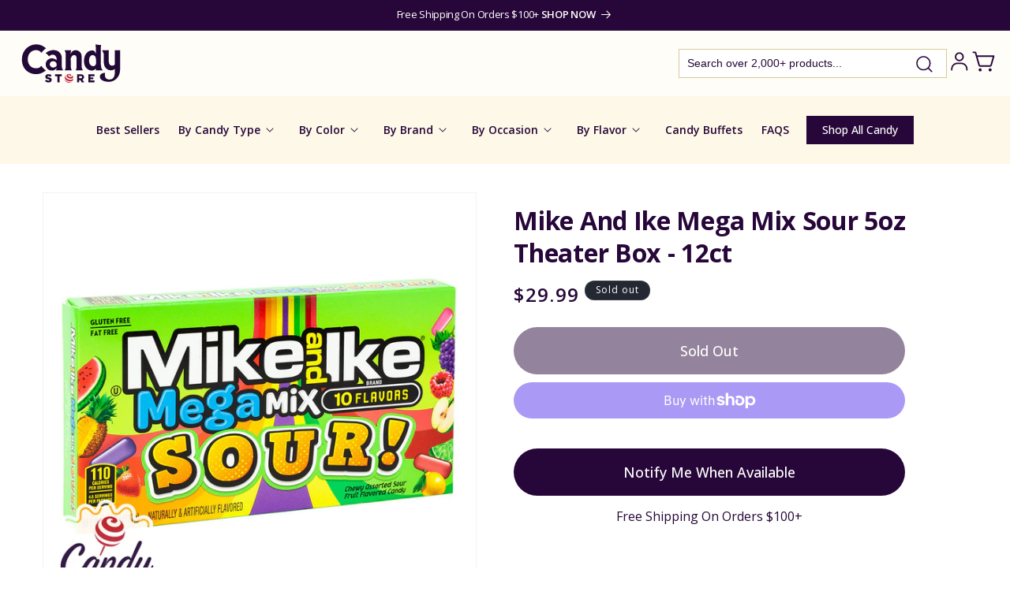

--- FILE ---
content_type: text/html; charset=utf-8
request_url: https://www.candystore.com/products/mike-and-ike-mega-mix-sour-5oz-theater-box
body_size: 69605
content:
<!doctype html>
<html class="no-js" lang="en">
  <head>
    <meta charset="utf-8">
    <meta http-equiv="X-UA-Compatible" content="IE=edge">
    <meta name="viewport" content="width=device-width,initial-scale=1">
    <meta name="theme-color" content="">
    <link rel="canonical" href="https://www.candystore.com/products/mike-and-ike-mega-mix-sour-5oz-theater-box"><link rel="icon" type="image/png" href="//www.candystore.com/cdn/shop/files/favicon-2024.png?crop=center&height=32&v=1721829963&width=32"><link rel="preconnect" href="https://fonts.shopifycdn.com" crossorigin><title>
      Mike &amp; Ike Mega Mix Sour 5oz Theater Box - 12ct
 &ndash; CandyStore.com</title>

    
      <meta name="description" content="Find Mike And Ike Mega Mix Sour 5oz Theater Box and more goodies at CandyStore.com, the largest online bulk candy store - 1000&#39;s of candies under one trusted roof.)">
    

    

<meta property="og:site_name" content="CandyStore.com">
<meta property="og:url" content="https://www.candystore.com/products/mike-and-ike-mega-mix-sour-5oz-theater-box">
<meta property="og:title" content="Mike &amp; Ike Mega Mix Sour 5oz Theater Box - 12ct">
<meta property="og:type" content="product">
<meta property="og:description" content="Find Mike And Ike Mega Mix Sour 5oz Theater Box and more goodies at CandyStore.com, the largest online bulk candy store - 1000&#39;s of candies under one trusted roof.)"><meta property="og:image" content="http://www.candystore.com/cdn/shop/products/Mike-And-Ike-Mega-Mix-Sour-5oz-Theater-Box-12ct-CandyStore-com-867.jpg?v=1677158363">
  <meta property="og:image:secure_url" content="https://www.candystore.com/cdn/shop/products/Mike-And-Ike-Mega-Mix-Sour-5oz-Theater-Box-12ct-CandyStore-com-867.jpg?v=1677158363">
  <meta property="og:image:width" content="1000">
  <meta property="og:image:height" content="1000"><meta property="og:price:amount" content="29.99">
  <meta property="og:price:currency" content="USD"><meta name="twitter:card" content="summary_large_image">
<meta name="twitter:title" content="Mike &amp; Ike Mega Mix Sour 5oz Theater Box - 12ct">
<meta name="twitter:description" content="Find Mike And Ike Mega Mix Sour 5oz Theater Box and more goodies at CandyStore.com, the largest online bulk candy store - 1000&#39;s of candies under one trusted roof.)">


    <script src="//www.candystore.com/cdn/shop/t/52/assets/constants.js?v=58251544750838685771720077656" defer="defer"></script>
    <script src="//www.candystore.com/cdn/shop/t/52/assets/pubsub.js?v=158357773527763999511720077656" defer="defer"></script>
    <script src="//www.candystore.com/cdn/shop/t/52/assets/global.js?v=92634700307018612681720077656" defer="defer"></script><script src="//www.candystore.com/cdn/shop/t/52/assets/animations.js?v=88693664871331136111720077656" defer="defer"></script><script src="//www.candystore.com/cdn/shop/t/52/assets/jquery-2.2.4.min.js?v=28577836119606976961720077656" defer="defer"></script>

    <script>window.performance && window.performance.mark && window.performance.mark('shopify.content_for_header.start');</script><meta name="facebook-domain-verification" content="pf7622gqdayykfsipgbxvbhgohe9p6">
<meta id="shopify-digital-wallet" name="shopify-digital-wallet" content="/61483090107/digital_wallets/dialog">
<meta name="shopify-checkout-api-token" content="14093c294133e1f24acb57df9633d64c">
<meta id="in-context-paypal-metadata" data-shop-id="61483090107" data-venmo-supported="false" data-environment="production" data-locale="en_US" data-paypal-v4="true" data-currency="USD">
<link rel="alternate" type="application/json+oembed" href="https://www.candystore.com/products/mike-and-ike-mega-mix-sour-5oz-theater-box.oembed">
<script async="async" src="/checkouts/internal/preloads.js?locale=en-US"></script>
<link rel="preconnect" href="https://shop.app" crossorigin="anonymous">
<script async="async" src="https://shop.app/checkouts/internal/preloads.js?locale=en-US&shop_id=61483090107" crossorigin="anonymous"></script>
<script id="apple-pay-shop-capabilities" type="application/json">{"shopId":61483090107,"countryCode":"US","currencyCode":"USD","merchantCapabilities":["supports3DS"],"merchantId":"gid:\/\/shopify\/Shop\/61483090107","merchantName":"CandyStore.com","requiredBillingContactFields":["postalAddress","email"],"requiredShippingContactFields":["postalAddress","email"],"shippingType":"shipping","supportedNetworks":["visa","masterCard","amex","discover","elo","jcb"],"total":{"type":"pending","label":"CandyStore.com","amount":"1.00"},"shopifyPaymentsEnabled":true,"supportsSubscriptions":true}</script>
<script id="shopify-features" type="application/json">{"accessToken":"14093c294133e1f24acb57df9633d64c","betas":["rich-media-storefront-analytics"],"domain":"www.candystore.com","predictiveSearch":true,"shopId":61483090107,"locale":"en"}</script>
<script>var Shopify = Shopify || {};
Shopify.shop = "candystore2022.myshopify.com";
Shopify.locale = "en";
Shopify.currency = {"active":"USD","rate":"1.0"};
Shopify.country = "US";
Shopify.theme = {"name":"Unmade - v1.01 Searchanise updates","id":134150717627,"schema_name":"Dawn","schema_version":"13.0.0","theme_store_id":887,"role":"main"};
Shopify.theme.handle = "null";
Shopify.theme.style = {"id":null,"handle":null};
Shopify.cdnHost = "www.candystore.com/cdn";
Shopify.routes = Shopify.routes || {};
Shopify.routes.root = "/";</script>
<script type="module">!function(o){(o.Shopify=o.Shopify||{}).modules=!0}(window);</script>
<script>!function(o){function n(){var o=[];function n(){o.push(Array.prototype.slice.apply(arguments))}return n.q=o,n}var t=o.Shopify=o.Shopify||{};t.loadFeatures=n(),t.autoloadFeatures=n()}(window);</script>
<script>
  window.ShopifyPay = window.ShopifyPay || {};
  window.ShopifyPay.apiHost = "shop.app\/pay";
  window.ShopifyPay.redirectState = null;
</script>
<script id="shop-js-analytics" type="application/json">{"pageType":"product"}</script>
<script defer="defer" async type="module" src="//www.candystore.com/cdn/shopifycloud/shop-js/modules/v2/client.init-shop-cart-sync_BT-GjEfc.en.esm.js"></script>
<script defer="defer" async type="module" src="//www.candystore.com/cdn/shopifycloud/shop-js/modules/v2/chunk.common_D58fp_Oc.esm.js"></script>
<script defer="defer" async type="module" src="//www.candystore.com/cdn/shopifycloud/shop-js/modules/v2/chunk.modal_xMitdFEc.esm.js"></script>
<script type="module">
  await import("//www.candystore.com/cdn/shopifycloud/shop-js/modules/v2/client.init-shop-cart-sync_BT-GjEfc.en.esm.js");
await import("//www.candystore.com/cdn/shopifycloud/shop-js/modules/v2/chunk.common_D58fp_Oc.esm.js");
await import("//www.candystore.com/cdn/shopifycloud/shop-js/modules/v2/chunk.modal_xMitdFEc.esm.js");

  window.Shopify.SignInWithShop?.initShopCartSync?.({"fedCMEnabled":true,"windoidEnabled":true});

</script>
<script>
  window.Shopify = window.Shopify || {};
  if (!window.Shopify.featureAssets) window.Shopify.featureAssets = {};
  window.Shopify.featureAssets['shop-js'] = {"shop-cart-sync":["modules/v2/client.shop-cart-sync_DZOKe7Ll.en.esm.js","modules/v2/chunk.common_D58fp_Oc.esm.js","modules/v2/chunk.modal_xMitdFEc.esm.js"],"init-fed-cm":["modules/v2/client.init-fed-cm_B6oLuCjv.en.esm.js","modules/v2/chunk.common_D58fp_Oc.esm.js","modules/v2/chunk.modal_xMitdFEc.esm.js"],"shop-cash-offers":["modules/v2/client.shop-cash-offers_D2sdYoxE.en.esm.js","modules/v2/chunk.common_D58fp_Oc.esm.js","modules/v2/chunk.modal_xMitdFEc.esm.js"],"shop-login-button":["modules/v2/client.shop-login-button_QeVjl5Y3.en.esm.js","modules/v2/chunk.common_D58fp_Oc.esm.js","modules/v2/chunk.modal_xMitdFEc.esm.js"],"pay-button":["modules/v2/client.pay-button_DXTOsIq6.en.esm.js","modules/v2/chunk.common_D58fp_Oc.esm.js","modules/v2/chunk.modal_xMitdFEc.esm.js"],"shop-button":["modules/v2/client.shop-button_DQZHx9pm.en.esm.js","modules/v2/chunk.common_D58fp_Oc.esm.js","modules/v2/chunk.modal_xMitdFEc.esm.js"],"avatar":["modules/v2/client.avatar_BTnouDA3.en.esm.js"],"init-windoid":["modules/v2/client.init-windoid_CR1B-cfM.en.esm.js","modules/v2/chunk.common_D58fp_Oc.esm.js","modules/v2/chunk.modal_xMitdFEc.esm.js"],"init-shop-for-new-customer-accounts":["modules/v2/client.init-shop-for-new-customer-accounts_C_vY_xzh.en.esm.js","modules/v2/client.shop-login-button_QeVjl5Y3.en.esm.js","modules/v2/chunk.common_D58fp_Oc.esm.js","modules/v2/chunk.modal_xMitdFEc.esm.js"],"init-shop-email-lookup-coordinator":["modules/v2/client.init-shop-email-lookup-coordinator_BI7n9ZSv.en.esm.js","modules/v2/chunk.common_D58fp_Oc.esm.js","modules/v2/chunk.modal_xMitdFEc.esm.js"],"init-shop-cart-sync":["modules/v2/client.init-shop-cart-sync_BT-GjEfc.en.esm.js","modules/v2/chunk.common_D58fp_Oc.esm.js","modules/v2/chunk.modal_xMitdFEc.esm.js"],"shop-toast-manager":["modules/v2/client.shop-toast-manager_DiYdP3xc.en.esm.js","modules/v2/chunk.common_D58fp_Oc.esm.js","modules/v2/chunk.modal_xMitdFEc.esm.js"],"init-customer-accounts":["modules/v2/client.init-customer-accounts_D9ZNqS-Q.en.esm.js","modules/v2/client.shop-login-button_QeVjl5Y3.en.esm.js","modules/v2/chunk.common_D58fp_Oc.esm.js","modules/v2/chunk.modal_xMitdFEc.esm.js"],"init-customer-accounts-sign-up":["modules/v2/client.init-customer-accounts-sign-up_iGw4briv.en.esm.js","modules/v2/client.shop-login-button_QeVjl5Y3.en.esm.js","modules/v2/chunk.common_D58fp_Oc.esm.js","modules/v2/chunk.modal_xMitdFEc.esm.js"],"shop-follow-button":["modules/v2/client.shop-follow-button_CqMgW2wH.en.esm.js","modules/v2/chunk.common_D58fp_Oc.esm.js","modules/v2/chunk.modal_xMitdFEc.esm.js"],"checkout-modal":["modules/v2/client.checkout-modal_xHeaAweL.en.esm.js","modules/v2/chunk.common_D58fp_Oc.esm.js","modules/v2/chunk.modal_xMitdFEc.esm.js"],"shop-login":["modules/v2/client.shop-login_D91U-Q7h.en.esm.js","modules/v2/chunk.common_D58fp_Oc.esm.js","modules/v2/chunk.modal_xMitdFEc.esm.js"],"lead-capture":["modules/v2/client.lead-capture_BJmE1dJe.en.esm.js","modules/v2/chunk.common_D58fp_Oc.esm.js","modules/v2/chunk.modal_xMitdFEc.esm.js"],"payment-terms":["modules/v2/client.payment-terms_Ci9AEqFq.en.esm.js","modules/v2/chunk.common_D58fp_Oc.esm.js","modules/v2/chunk.modal_xMitdFEc.esm.js"]};
</script>
<script>(function() {
  var isLoaded = false;
  function asyncLoad() {
    if (isLoaded) return;
    isLoaded = true;
    var urls = ["https:\/\/d23dclunsivw3h.cloudfront.net\/redirect-app.js?shop=candystore2022.myshopify.com","https:\/\/rio.pwztag.com\/rio.js?shop=candystore2022.myshopify.com","https:\/\/d3ox8tdk614ykk.cloudfront.net\/client_script_min.js?shop=candystore2022.myshopify.com","https:\/\/searchanise-ef84.kxcdn.com\/widgets\/shopify\/init.js?a=2I3z8W8w9k\u0026shop=candystore2022.myshopify.com"];
    for (var i = 0; i < urls.length; i++) {
      var s = document.createElement('script');
      s.type = 'text/javascript';
      s.async = true;
      s.src = urls[i];
      var x = document.getElementsByTagName('script')[0];
      x.parentNode.insertBefore(s, x);
    }
  };
  if(window.attachEvent) {
    window.attachEvent('onload', asyncLoad);
  } else {
    window.addEventListener('load', asyncLoad, false);
  }
})();</script>
<script id="__st">var __st={"a":61483090107,"offset":-18000,"reqid":"1e643282-01d4-4785-afa7-17fbad537aef-1769142083","pageurl":"www.candystore.com\/products\/mike-and-ike-mega-mix-sour-5oz-theater-box","u":"5b2b5b051273","p":"product","rtyp":"product","rid":7420408791227};</script>
<script>window.ShopifyPaypalV4VisibilityTracking = true;</script>
<script id="captcha-bootstrap">!function(){'use strict';const t='contact',e='account',n='new_comment',o=[[t,t],['blogs',n],['comments',n],[t,'customer']],c=[[e,'customer_login'],[e,'guest_login'],[e,'recover_customer_password'],[e,'create_customer']],r=t=>t.map((([t,e])=>`form[action*='/${t}']:not([data-nocaptcha='true']) input[name='form_type'][value='${e}']`)).join(','),a=t=>()=>t?[...document.querySelectorAll(t)].map((t=>t.form)):[];function s(){const t=[...o],e=r(t);return a(e)}const i='password',u='form_key',d=['recaptcha-v3-token','g-recaptcha-response','h-captcha-response',i],f=()=>{try{return window.sessionStorage}catch{return}},m='__shopify_v',_=t=>t.elements[u];function p(t,e,n=!1){try{const o=window.sessionStorage,c=JSON.parse(o.getItem(e)),{data:r}=function(t){const{data:e,action:n}=t;return t[m]||n?{data:e,action:n}:{data:t,action:n}}(c);for(const[e,n]of Object.entries(r))t.elements[e]&&(t.elements[e].value=n);n&&o.removeItem(e)}catch(o){console.error('form repopulation failed',{error:o})}}const l='form_type',E='cptcha';function T(t){t.dataset[E]=!0}const w=window,h=w.document,L='Shopify',v='ce_forms',y='captcha';let A=!1;((t,e)=>{const n=(g='f06e6c50-85a8-45c8-87d0-21a2b65856fe',I='https://cdn.shopify.com/shopifycloud/storefront-forms-hcaptcha/ce_storefront_forms_captcha_hcaptcha.v1.5.2.iife.js',D={infoText:'Protected by hCaptcha',privacyText:'Privacy',termsText:'Terms'},(t,e,n)=>{const o=w[L][v],c=o.bindForm;if(c)return c(t,g,e,D).then(n);var r;o.q.push([[t,g,e,D],n]),r=I,A||(h.body.append(Object.assign(h.createElement('script'),{id:'captcha-provider',async:!0,src:r})),A=!0)});var g,I,D;w[L]=w[L]||{},w[L][v]=w[L][v]||{},w[L][v].q=[],w[L][y]=w[L][y]||{},w[L][y].protect=function(t,e){n(t,void 0,e),T(t)},Object.freeze(w[L][y]),function(t,e,n,w,h,L){const[v,y,A,g]=function(t,e,n){const i=e?o:[],u=t?c:[],d=[...i,...u],f=r(d),m=r(i),_=r(d.filter((([t,e])=>n.includes(e))));return[a(f),a(m),a(_),s()]}(w,h,L),I=t=>{const e=t.target;return e instanceof HTMLFormElement?e:e&&e.form},D=t=>v().includes(t);t.addEventListener('submit',(t=>{const e=I(t);if(!e)return;const n=D(e)&&!e.dataset.hcaptchaBound&&!e.dataset.recaptchaBound,o=_(e),c=g().includes(e)&&(!o||!o.value);(n||c)&&t.preventDefault(),c&&!n&&(function(t){try{if(!f())return;!function(t){const e=f();if(!e)return;const n=_(t);if(!n)return;const o=n.value;o&&e.removeItem(o)}(t);const e=Array.from(Array(32),(()=>Math.random().toString(36)[2])).join('');!function(t,e){_(t)||t.append(Object.assign(document.createElement('input'),{type:'hidden',name:u})),t.elements[u].value=e}(t,e),function(t,e){const n=f();if(!n)return;const o=[...t.querySelectorAll(`input[type='${i}']`)].map((({name:t})=>t)),c=[...d,...o],r={};for(const[a,s]of new FormData(t).entries())c.includes(a)||(r[a]=s);n.setItem(e,JSON.stringify({[m]:1,action:t.action,data:r}))}(t,e)}catch(e){console.error('failed to persist form',e)}}(e),e.submit())}));const S=(t,e)=>{t&&!t.dataset[E]&&(n(t,e.some((e=>e===t))),T(t))};for(const o of['focusin','change'])t.addEventListener(o,(t=>{const e=I(t);D(e)&&S(e,y())}));const B=e.get('form_key'),M=e.get(l),P=B&&M;t.addEventListener('DOMContentLoaded',(()=>{const t=y();if(P)for(const e of t)e.elements[l].value===M&&p(e,B);[...new Set([...A(),...v().filter((t=>'true'===t.dataset.shopifyCaptcha))])].forEach((e=>S(e,t)))}))}(h,new URLSearchParams(w.location.search),n,t,e,['guest_login'])})(!0,!0)}();</script>
<script integrity="sha256-4kQ18oKyAcykRKYeNunJcIwy7WH5gtpwJnB7kiuLZ1E=" data-source-attribution="shopify.loadfeatures" defer="defer" src="//www.candystore.com/cdn/shopifycloud/storefront/assets/storefront/load_feature-a0a9edcb.js" crossorigin="anonymous"></script>
<script crossorigin="anonymous" defer="defer" src="//www.candystore.com/cdn/shopifycloud/storefront/assets/shopify_pay/storefront-65b4c6d7.js?v=20250812"></script>
<script data-source-attribution="shopify.dynamic_checkout.dynamic.init">var Shopify=Shopify||{};Shopify.PaymentButton=Shopify.PaymentButton||{isStorefrontPortableWallets:!0,init:function(){window.Shopify.PaymentButton.init=function(){};var t=document.createElement("script");t.src="https://www.candystore.com/cdn/shopifycloud/portable-wallets/latest/portable-wallets.en.js",t.type="module",document.head.appendChild(t)}};
</script>
<script data-source-attribution="shopify.dynamic_checkout.buyer_consent">
  function portableWalletsHideBuyerConsent(e){var t=document.getElementById("shopify-buyer-consent"),n=document.getElementById("shopify-subscription-policy-button");t&&n&&(t.classList.add("hidden"),t.setAttribute("aria-hidden","true"),n.removeEventListener("click",e))}function portableWalletsShowBuyerConsent(e){var t=document.getElementById("shopify-buyer-consent"),n=document.getElementById("shopify-subscription-policy-button");t&&n&&(t.classList.remove("hidden"),t.removeAttribute("aria-hidden"),n.addEventListener("click",e))}window.Shopify?.PaymentButton&&(window.Shopify.PaymentButton.hideBuyerConsent=portableWalletsHideBuyerConsent,window.Shopify.PaymentButton.showBuyerConsent=portableWalletsShowBuyerConsent);
</script>
<script>
  function portableWalletsCleanup(e){e&&e.src&&console.error("Failed to load portable wallets script "+e.src);var t=document.querySelectorAll("shopify-accelerated-checkout .shopify-payment-button__skeleton, shopify-accelerated-checkout-cart .wallet-cart-button__skeleton"),e=document.getElementById("shopify-buyer-consent");for(let e=0;e<t.length;e++)t[e].remove();e&&e.remove()}function portableWalletsNotLoadedAsModule(e){e instanceof ErrorEvent&&"string"==typeof e.message&&e.message.includes("import.meta")&&"string"==typeof e.filename&&e.filename.includes("portable-wallets")&&(window.removeEventListener("error",portableWalletsNotLoadedAsModule),window.Shopify.PaymentButton.failedToLoad=e,"loading"===document.readyState?document.addEventListener("DOMContentLoaded",window.Shopify.PaymentButton.init):window.Shopify.PaymentButton.init())}window.addEventListener("error",portableWalletsNotLoadedAsModule);
</script>

<script type="module" src="https://www.candystore.com/cdn/shopifycloud/portable-wallets/latest/portable-wallets.en.js" onError="portableWalletsCleanup(this)" crossorigin="anonymous"></script>
<script nomodule>
  document.addEventListener("DOMContentLoaded", portableWalletsCleanup);
</script>

<link id="shopify-accelerated-checkout-styles" rel="stylesheet" media="screen" href="https://www.candystore.com/cdn/shopifycloud/portable-wallets/latest/accelerated-checkout-backwards-compat.css" crossorigin="anonymous">
<style id="shopify-accelerated-checkout-cart">
        #shopify-buyer-consent {
  margin-top: 1em;
  display: inline-block;
  width: 100%;
}

#shopify-buyer-consent.hidden {
  display: none;
}

#shopify-subscription-policy-button {
  background: none;
  border: none;
  padding: 0;
  text-decoration: underline;
  font-size: inherit;
  cursor: pointer;
}

#shopify-subscription-policy-button::before {
  box-shadow: none;
}

      </style>
<script id="sections-script" data-sections="header" defer="defer" src="//www.candystore.com/cdn/shop/t/52/compiled_assets/scripts.js?v=11981"></script>
<script>window.performance && window.performance.mark && window.performance.mark('shopify.content_for_header.end');</script>
<!-- Google Tag Manager -->
<script>(function(w,d,s,l,i){w[l]=w[l]||[];w[l].push({'gtm.start':
new Date().getTime(),event:'gtm.js'});var f=d.getElementsByTagName(s)[0],
j=d.createElement(s),dl=l!='dataLayer'?'&l='+l:'';j.async=true;j.src=
'https://www.googletagmanager.com/gtm.js?id='+i+dl;f.parentNode.insertBefore(j,f);
})(window,document,'script','dataLayer','GTM-N3C2CDM');</script>
<!-- End Google Tag Manager -->

    <style data-shopify>
      @font-face {
  font-family: "Open Sans";
  font-weight: 400;
  font-style: normal;
  font-display: swap;
  src: url("//www.candystore.com/cdn/fonts/open_sans/opensans_n4.c32e4d4eca5273f6d4ee95ddf54b5bbb75fc9b61.woff2") format("woff2"),
       url("//www.candystore.com/cdn/fonts/open_sans/opensans_n4.5f3406f8d94162b37bfa232b486ac93ee892406d.woff") format("woff");
}

      @font-face {
  font-family: "Open Sans";
  font-weight: 700;
  font-style: normal;
  font-display: swap;
  src: url("//www.candystore.com/cdn/fonts/open_sans/opensans_n7.a9393be1574ea8606c68f4441806b2711d0d13e4.woff2") format("woff2"),
       url("//www.candystore.com/cdn/fonts/open_sans/opensans_n7.7b8af34a6ebf52beb1a4c1d8c73ad6910ec2e553.woff") format("woff");
}

      @font-face {
  font-family: "Open Sans";
  font-weight: 400;
  font-style: italic;
  font-display: swap;
  src: url("//www.candystore.com/cdn/fonts/open_sans/opensans_i4.6f1d45f7a46916cc95c694aab32ecbf7509cbf33.woff2") format("woff2"),
       url("//www.candystore.com/cdn/fonts/open_sans/opensans_i4.4efaa52d5a57aa9a57c1556cc2b7465d18839daa.woff") format("woff");
}

      @font-face {
  font-family: "Open Sans";
  font-weight: 700;
  font-style: italic;
  font-display: swap;
  src: url("//www.candystore.com/cdn/fonts/open_sans/opensans_i7.916ced2e2ce15f7fcd95d196601a15e7b89ee9a4.woff2") format("woff2"),
       url("//www.candystore.com/cdn/fonts/open_sans/opensans_i7.99a9cff8c86ea65461de497ade3d515a98f8b32a.woff") format("woff");
}

      @font-face {
  font-family: "Open Sans";
  font-weight: 700;
  font-style: normal;
  font-display: swap;
  src: url("//www.candystore.com/cdn/fonts/open_sans/opensans_n7.a9393be1574ea8606c68f4441806b2711d0d13e4.woff2") format("woff2"),
       url("//www.candystore.com/cdn/fonts/open_sans/opensans_n7.7b8af34a6ebf52beb1a4c1d8c73ad6910ec2e553.woff") format("woff");
}


      
        :root,
        .color-scheme-1 {
          --color-background: 255,255,255;
        
          --gradient-background: #ffffff;
        

        
        --color-brand-primary: #270739;
        --color-brand-secondary: #FDF8E7;
        --color-brand-bg-secondary: #FFF8DE;
        --color-brand-bg-inputs: #ECECEC;
        --color-brand-purple-secondary: #9A6DB4;
        --color-foreground: 18,18,18;
        --color-background-contrast: 191,191,191;
        --color-shadow: 18,18,18;
        --color-button: 18,18,18;
        --color-button-text: 255,255,255;
        --color-secondary-button: 255,255,255;
        --color-secondary-button-text: 18,18,18;
        --color-link: 18,18,18;
        --color-badge-foreground: 18,18,18;
        --color-badge-background: 255,255,255;
        --color-badge-border: 18,18,18;
        --payment-terms-background-color: rgb(255 255 255);
      }
      
        
        .color-scheme-2 {
          --color-background: 243,243,243;
        
          --gradient-background: #f3f3f3;
        

        
        --color-brand-primary: #270739;
        --color-brand-secondary: #FDF8E7;
        --color-brand-bg-secondary: #FFF8DE;
        --color-brand-bg-inputs: #ECECEC;
        --color-brand-purple-secondary: #9A6DB4;
        --color-foreground: 18,18,18;
        --color-background-contrast: 179,179,179;
        --color-shadow: 18,18,18;
        --color-button: 18,18,18;
        --color-button-text: 243,243,243;
        --color-secondary-button: 243,243,243;
        --color-secondary-button-text: 18,18,18;
        --color-link: 18,18,18;
        --color-badge-foreground: 18,18,18;
        --color-badge-background: 243,243,243;
        --color-badge-border: 18,18,18;
        --payment-terms-background-color: rgb(243 243 243);
      }
      
        
        .color-scheme-3 {
          --color-background: 36,40,51;
        
          --gradient-background: #242833;
        

        
        --color-brand-primary: #270739;
        --color-brand-secondary: #FDF8E7;
        --color-brand-bg-secondary: #FFF8DE;
        --color-brand-bg-inputs: #ECECEC;
        --color-brand-purple-secondary: #9A6DB4;
        --color-foreground: 255,255,255;
        --color-background-contrast: 47,52,66;
        --color-shadow: 18,18,18;
        --color-button: 255,255,255;
        --color-button-text: 0,0,0;
        --color-secondary-button: 36,40,51;
        --color-secondary-button-text: 255,255,255;
        --color-link: 255,255,255;
        --color-badge-foreground: 255,255,255;
        --color-badge-background: 36,40,51;
        --color-badge-border: 255,255,255;
        --payment-terms-background-color: rgb(36 40 51);
      }
      
        
        .color-scheme-4 {
          --color-background: 18,18,18;
        
          --gradient-background: #121212;
        

        
        --color-brand-primary: #270739;
        --color-brand-secondary: #FDF8E7;
        --color-brand-bg-secondary: #FFF8DE;
        --color-brand-bg-inputs: #ECECEC;
        --color-brand-purple-secondary: #9A6DB4;
        --color-foreground: 255,255,255;
        --color-background-contrast: 146,146,146;
        --color-shadow: 18,18,18;
        --color-button: 255,255,255;
        --color-button-text: 18,18,18;
        --color-secondary-button: 18,18,18;
        --color-secondary-button-text: 255,255,255;
        --color-link: 255,255,255;
        --color-badge-foreground: 255,255,255;
        --color-badge-background: 18,18,18;
        --color-badge-border: 255,255,255;
        --payment-terms-background-color: rgb(18 18 18);
      }
      
        
        .color-scheme-5 {
          --color-background: 51,79,180;
        
          --gradient-background: #334fb4;
        

        
        --color-brand-primary: #270739;
        --color-brand-secondary: #FDF8E7;
        --color-brand-bg-secondary: #FFF8DE;
        --color-brand-bg-inputs: #ECECEC;
        --color-brand-purple-secondary: #9A6DB4;
        --color-foreground: 255,255,255;
        --color-background-contrast: 23,35,81;
        --color-shadow: 18,18,18;
        --color-button: 255,255,255;
        --color-button-text: 51,79,180;
        --color-secondary-button: 51,79,180;
        --color-secondary-button-text: 255,255,255;
        --color-link: 255,255,255;
        --color-badge-foreground: 255,255,255;
        --color-badge-background: 51,79,180;
        --color-badge-border: 255,255,255;
        --payment-terms-background-color: rgb(51 79 180);
      }
      
        
        .color-scheme-56bcdfef-0c2d-4412-91ed-d97bc65054e1 {
          --color-background: 255,253,247;
        
          --gradient-background: #fffdf7;
        

        
        --color-brand-primary: #270739;
        --color-brand-secondary: #FDF8E7;
        --color-brand-bg-secondary: #FFF8DE;
        --color-brand-bg-inputs: #ECECEC;
        --color-brand-purple-secondary: #9A6DB4;
        --color-foreground: 39,7,57;
        --color-background-contrast: 255,221,120;
        --color-shadow: 18,18,18;
        --color-button: 39,7,57;
        --color-button-text: 255,255,255;
        --color-secondary-button: 255,253,247;
        --color-secondary-button-text: 18,18,18;
        --color-link: 18,18,18;
        --color-badge-foreground: 39,7,57;
        --color-badge-background: 255,253,247;
        --color-badge-border: 39,7,57;
        --payment-terms-background-color: rgb(255 253 247);
      }
      
        
        .color-scheme-e1391f09-7ba5-4de2-93d5-53e99db84d01 {
          --color-background: 39,7,57;
        
          --gradient-background: #270739;
        

        
        --color-brand-primary: #270739;
        --color-brand-secondary: #FDF8E7;
        --color-brand-bg-secondary: #FFF8DE;
        --color-brand-bg-inputs: #ECECEC;
        --color-brand-purple-secondary: #9A6DB4;
        --color-foreground: 255,255,255;
        --color-background-contrast: 180,85,234;
        --color-shadow: 18,18,18;
        --color-button: 18,18,18;
        --color-button-text: 255,255,255;
        --color-secondary-button: 39,7,57;
        --color-secondary-button-text: 18,18,18;
        --color-link: 18,18,18;
        --color-badge-foreground: 255,255,255;
        --color-badge-background: 39,7,57;
        --color-badge-border: 255,255,255;
        --payment-terms-background-color: rgb(39 7 57);
      }
      
        
        .color-scheme-add6ba27-b375-43aa-8155-70ebef270b6d {
          --color-background: 255,255,255;
        
          --gradient-background: #ffffff;
        

        
        --color-brand-primary: #270739;
        --color-brand-secondary: #FDF8E7;
        --color-brand-bg-secondary: #FFF8DE;
        --color-brand-bg-inputs: #ECECEC;
        --color-brand-purple-secondary: #9A6DB4;
        --color-foreground: 39,7,57;
        --color-background-contrast: 191,191,191;
        --color-shadow: 18,18,18;
        --color-button: 39,7,57;
        --color-button-text: 255,255,255;
        --color-secondary-button: 255,255,255;
        --color-secondary-button-text: 18,18,18;
        --color-link: 18,18,18;
        --color-badge-foreground: 39,7,57;
        --color-badge-background: 255,255,255;
        --color-badge-border: 39,7,57;
        --payment-terms-background-color: rgb(255 255 255);
      }
      
        
        .color-scheme-7b6a0ce1-739c-4348-9f6e-01bca1905568 {
          --color-background: 253,248,231;
        
          --gradient-background: #fdf8e7;
        

        
        --color-brand-primary: #270739;
        --color-brand-secondary: #FDF8E7;
        --color-brand-bg-secondary: #FFF8DE;
        --color-brand-bg-inputs: #ECECEC;
        --color-brand-purple-secondary: #9A6DB4;
        --color-foreground: 39,7,57;
        --color-background-contrast: 243,214,113;
        --color-shadow: 18,18,18;
        --color-button: 18,18,18;
        --color-button-text: 255,255,255;
        --color-secondary-button: 253,248,231;
        --color-secondary-button-text: 18,18,18;
        --color-link: 18,18,18;
        --color-badge-foreground: 39,7,57;
        --color-badge-background: 253,248,231;
        --color-badge-border: 39,7,57;
        --payment-terms-background-color: rgb(253 248 231);
      }
      
        
        .color-scheme-afc6b36b-8994-4e3b-b4fc-afc4a1772274 {
          --color-background: 250,247,252;
        
          --gradient-background: #faf7fc;
        

        
        --color-brand-primary: #270739;
        --color-brand-secondary: #FDF8E7;
        --color-brand-bg-secondary: #FFF8DE;
        --color-brand-bg-inputs: #ECECEC;
        --color-brand-purple-secondary: #9A6DB4;
        --color-foreground: 39,7,57;
        --color-background-contrast: 192,154,217;
        --color-shadow: 18,18,18;
        --color-button: 18,18,18;
        --color-button-text: 255,255,255;
        --color-secondary-button: 250,247,252;
        --color-secondary-button-text: 18,18,18;
        --color-link: 18,18,18;
        --color-badge-foreground: 39,7,57;
        --color-badge-background: 250,247,252;
        --color-badge-border: 39,7,57;
        --payment-terms-background-color: rgb(250 247 252);
      }
      
        
        .color-scheme-6300b125-d666-4b32-9ed6-91ca1e98b0f3 {
          --color-background: 133,96,154;
        
          --gradient-background: #85609a;
        

        
        --color-brand-primary: #270739;
        --color-brand-secondary: #FDF8E7;
        --color-brand-bg-secondary: #FFF8DE;
        --color-brand-bg-inputs: #ECECEC;
        --color-brand-purple-secondary: #9A6DB4;
        --color-foreground: 255,253,247;
        --color-background-contrast: 65,47,75;
        --color-shadow: 18,18,18;
        --color-button: 18,18,18;
        --color-button-text: 255,255,255;
        --color-secondary-button: 133,96,154;
        --color-secondary-button-text: 18,18,18;
        --color-link: 18,18,18;
        --color-badge-foreground: 255,253,247;
        --color-badge-background: 133,96,154;
        --color-badge-border: 255,253,247;
        --payment-terms-background-color: rgb(133 96 154);
      }
      

      body, .color-scheme-1, .color-scheme-2, .color-scheme-3, .color-scheme-4, .color-scheme-5, .color-scheme-56bcdfef-0c2d-4412-91ed-d97bc65054e1, .color-scheme-e1391f09-7ba5-4de2-93d5-53e99db84d01, .color-scheme-add6ba27-b375-43aa-8155-70ebef270b6d, .color-scheme-7b6a0ce1-739c-4348-9f6e-01bca1905568, .color-scheme-afc6b36b-8994-4e3b-b4fc-afc4a1772274, .color-scheme-6300b125-d666-4b32-9ed6-91ca1e98b0f3 {
        color: var(--color-brand-primary);
        background-color: rgb(var(--color-background));
      }

      :root {
        --font-body-family: "Open Sans", sans-serif;
        --font-body-style: normal;
        --font-body-weight: 400;
        --font-body-weight-bold: 700;

        --font-heading-family: "Open Sans", sans-serif;
        --font-heading-style: normal;
        --font-heading-weight: 700;

        --font-body-scale: 1.0;
        --font-heading-scale: 1.0;

        --media-padding: px;
        --media-border-opacity: 0.05;
        --media-border-width: 1px;
        --media-radius: 0px;
        --media-shadow-opacity: 0.0;
        --media-shadow-horizontal-offset: 0px;
        --media-shadow-vertical-offset: 4px;
        --media-shadow-blur-radius: 5px;
        --media-shadow-visible: 0;

        --page-width: 140rem;
        --page-width-margin: 0rem;

        --product-card-image-padding: 0.0rem;
        --product-card-corner-radius: 0.0rem;
        --product-card-text-alignment: left;
        --product-card-border-width: 0.0rem;
        --product-card-border-opacity: 0.1;
        --product-card-shadow-opacity: 0.0;
        --product-card-shadow-visible: 0;
        --product-card-shadow-horizontal-offset: 0.0rem;
        --product-card-shadow-vertical-offset: 0.4rem;
        --product-card-shadow-blur-radius: 0.5rem;

        --collection-card-image-padding: 0.0rem;
        --collection-card-corner-radius: 0.0rem;
        --collection-card-text-alignment: left;
        --collection-card-border-width: 0.0rem;
        --collection-card-border-opacity: 0.1;
        --collection-card-shadow-opacity: 0.0;
        --collection-card-shadow-visible: 0;
        --collection-card-shadow-horizontal-offset: 0.0rem;
        --collection-card-shadow-vertical-offset: 0.4rem;
        --collection-card-shadow-blur-radius: 0.5rem;

        --blog-card-image-padding: 0.0rem;
        --blog-card-corner-radius: 0.0rem;
        --blog-card-text-alignment: left;
        --blog-card-border-width: 0.0rem;
        --blog-card-border-opacity: 0.1;
        --blog-card-shadow-opacity: 0.0;
        --blog-card-shadow-visible: 0;
        --blog-card-shadow-horizontal-offset: 0.0rem;
        --blog-card-shadow-vertical-offset: 0.4rem;
        --blog-card-shadow-blur-radius: 0.5rem;

        --badge-corner-radius: 4.0rem;

        --popup-border-width: 1px;
        --popup-border-opacity: 0.1;
        --popup-corner-radius: 0px;
        --popup-shadow-opacity: 0.05;
        --popup-shadow-horizontal-offset: 0px;
        --popup-shadow-vertical-offset: 4px;
        --popup-shadow-blur-radius: 5px;

        --drawer-border-width: 1px;
        --drawer-border-opacity: 0.1;
        --drawer-shadow-opacity: 0.0;
        --drawer-shadow-horizontal-offset: 0px;
        --drawer-shadow-vertical-offset: 4px;
        --drawer-shadow-blur-radius: 5px;

        --spacing-sections-desktop: 0px;
        --spacing-sections-mobile: 0px;

        --grid-desktop-vertical-spacing: 40px;
        --grid-desktop-horizontal-spacing: 28px;
        --grid-mobile-vertical-spacing: 20px;
        --grid-mobile-horizontal-spacing: 19px;

        --text-boxes-border-opacity: 0.1;
        --text-boxes-border-width: 0px;
        --text-boxes-radius: 0px;
        --text-boxes-shadow-opacity: 0.0;
        --text-boxes-shadow-visible: 0;
        --text-boxes-shadow-horizontal-offset: 0px;
        --text-boxes-shadow-vertical-offset: 4px;
        --text-boxes-shadow-blur-radius: 5px;

        --buttons-radius: 30px;
        --buttons-radius-outset: 36px;
        --buttons-border-width: 6px;
        --buttons-border-opacity: 1.0;
        --buttons-shadow-opacity: 0.0;
        --buttons-shadow-visible: 0;
        --buttons-shadow-horizontal-offset: 0px;
        --buttons-shadow-vertical-offset: 4px;
        --buttons-shadow-blur-radius: 5px;
        --buttons-border-offset: 0.3px;

        --inputs-radius: 6px;
        --inputs-border-width: 0px;
        --inputs-border-opacity: 0.55;
        --inputs-shadow-opacity: 0.0;
        --inputs-shadow-horizontal-offset: 0px;
        --inputs-margin-offset: 0px;
        --inputs-shadow-vertical-offset: 4px;
        --inputs-shadow-blur-radius: 5px;
        --inputs-radius-outset: 6px;

        --variant-pills-radius: 30px;
        --variant-pills-border-width: 1px;
        --variant-pills-border-opacity: 0.55;
        --variant-pills-shadow-opacity: 0.0;
        --variant-pills-shadow-horizontal-offset: 0px;
        --variant-pills-shadow-vertical-offset: 4px;
        --variant-pills-shadow-blur-radius: 5px;
      }

      *,
      *::before,
      *::after {
        box-sizing: inherit;
      }

      html {
        box-sizing: border-box;
        font-size: calc(var(--font-body-scale) * 62.5%);
        height: 100%;
      }

      body {
        display: grid;
        grid-template-rows: auto auto 1fr auto;
        grid-template-columns: 100%;
        min-height: 100%;
        margin: 0;
        font-size: 1.5rem;
        line-height: calc(1 + 0.8 / var(--font-body-scale));
        font-family: var(--font-body-family);
        font-style: var(--font-body-style);
        font-weight: var(--font-body-weight);
      }

      @media screen and (min-width: 750px) {
        body {
          font-size: 1.6rem;
        }
      }
    </style>

    <link href="//www.candystore.com/cdn/shop/t/52/assets/base.css?v=65420107719752949961720077656" rel="stylesheet" type="text/css" media="all" />

    <style>
      @font-face {
        font-family: "icons";
        src: url('//www.candystore.com/cdn/shop/t/52/assets/icons.eot?v=33902244105998435981720077656');
        src: url('//www.candystore.com/cdn/shop/t/52/assets/icons.eot?v=33902244105998435981720077656#iefix') format("embedded-opentype"), url('//www.candystore.com/cdn/shop/t/52/assets/icons.woff?v=159737922959752215011720077656') format("woff"), url('//www.candystore.com/cdn/shop/t/52/assets/icons.ttf?v=54738320333012578101720077656') format("truetype"), url('//www.candystore.com/cdn/shop/t/52/assets/icons.svg?v=83677640591496041591720077656#timber-icons') format("svg");
        font-weight: normal;
        font-style: normal;
      }
    </style><link rel="preload" as="font" href="//www.candystore.com/cdn/fonts/open_sans/opensans_n4.c32e4d4eca5273f6d4ee95ddf54b5bbb75fc9b61.woff2" type="font/woff2" crossorigin><link rel="preload" as="font" href="//www.candystore.com/cdn/fonts/open_sans/opensans_n7.a9393be1574ea8606c68f4441806b2711d0d13e4.woff2" type="font/woff2" crossorigin><link
        rel="stylesheet"
        href="//www.candystore.com/cdn/shop/t/52/assets/component-predictive-search.css?v=118923337488134913561720077656"
        media="print"
        onload="this.media='all'"
      ><script>
      document.documentElement.className = document.documentElement.className.replace('no-js', 'js');
      if (Shopify.designMode) {
        document.documentElement.classList.add('shopify-design-mode');
      }
    </script>
  <!-- BEGIN app block: shopify://apps/klaviyo-email-marketing-sms/blocks/klaviyo-onsite-embed/2632fe16-c075-4321-a88b-50b567f42507 -->












  <script async src="https://static.klaviyo.com/onsite/js/MqrEEH/klaviyo.js?company_id=MqrEEH"></script>
  <script>!function(){if(!window.klaviyo){window._klOnsite=window._klOnsite||[];try{window.klaviyo=new Proxy({},{get:function(n,i){return"push"===i?function(){var n;(n=window._klOnsite).push.apply(n,arguments)}:function(){for(var n=arguments.length,o=new Array(n),w=0;w<n;w++)o[w]=arguments[w];var t="function"==typeof o[o.length-1]?o.pop():void 0,e=new Promise((function(n){window._klOnsite.push([i].concat(o,[function(i){t&&t(i),n(i)}]))}));return e}}})}catch(n){window.klaviyo=window.klaviyo||[],window.klaviyo.push=function(){var n;(n=window._klOnsite).push.apply(n,arguments)}}}}();</script>

  
    <script id="viewed_product">
      if (item == null) {
        var _learnq = _learnq || [];

        var MetafieldReviews = null
        var MetafieldYotpoRating = null
        var MetafieldYotpoCount = null
        var MetafieldLooxRating = null
        var MetafieldLooxCount = null
        var okendoProduct = null
        var okendoProductReviewCount = null
        var okendoProductReviewAverageValue = null
        try {
          // The following fields are used for Customer Hub recently viewed in order to add reviews.
          // This information is not part of __kla_viewed. Instead, it is part of __kla_viewed_reviewed_items
          MetafieldReviews = {};
          MetafieldYotpoRating = null
          MetafieldYotpoCount = null
          MetafieldLooxRating = null
          MetafieldLooxCount = null

          okendoProduct = null
          // If the okendo metafield is not legacy, it will error, which then requires the new json formatted data
          if (okendoProduct && 'error' in okendoProduct) {
            okendoProduct = null
          }
          okendoProductReviewCount = okendoProduct ? okendoProduct.reviewCount : null
          okendoProductReviewAverageValue = okendoProduct ? okendoProduct.reviewAverageValue : null
        } catch (error) {
          console.error('Error in Klaviyo onsite reviews tracking:', error);
        }

        var item = {
          Name: "Mike And Ike Mega Mix Sour 5oz Theater Box - 12ct",
          ProductID: 7420408791227,
          Categories: ["Everything We Got","King-Size \u0026 Theater Boxes","Mike and Ike","Sour Candy","Theo Bars"],
          ImageURL: "https://www.candystore.com/cdn/shop/products/Mike-And-Ike-Mega-Mix-Sour-5oz-Theater-Box-12ct-CandyStore-com-867_grande.jpg?v=1677158363",
          URL: "https://www.candystore.com/products/mike-and-ike-mega-mix-sour-5oz-theater-box",
          Brand: "Mike \u0026 Ike",
          Price: "$29.99",
          Value: "29.99",
          CompareAtPrice: "$0.00"
        };
        _learnq.push(['track', 'Viewed Product', item]);
        _learnq.push(['trackViewedItem', {
          Title: item.Name,
          ItemId: item.ProductID,
          Categories: item.Categories,
          ImageUrl: item.ImageURL,
          Url: item.URL,
          Metadata: {
            Brand: item.Brand,
            Price: item.Price,
            Value: item.Value,
            CompareAtPrice: item.CompareAtPrice
          },
          metafields:{
            reviews: MetafieldReviews,
            yotpo:{
              rating: MetafieldYotpoRating,
              count: MetafieldYotpoCount,
            },
            loox:{
              rating: MetafieldLooxRating,
              count: MetafieldLooxCount,
            },
            okendo: {
              rating: okendoProductReviewAverageValue,
              count: okendoProductReviewCount,
            }
          }
        }]);
      }
    </script>
  




  <script>
    window.klaviyoReviewsProductDesignMode = false
  </script>







<!-- END app block --><link href="https://monorail-edge.shopifysvc.com" rel="dns-prefetch">
<script>(function(){if ("sendBeacon" in navigator && "performance" in window) {try {var session_token_from_headers = performance.getEntriesByType('navigation')[0].serverTiming.find(x => x.name == '_s').description;} catch {var session_token_from_headers = undefined;}var session_cookie_matches = document.cookie.match(/_shopify_s=([^;]*)/);var session_token_from_cookie = session_cookie_matches && session_cookie_matches.length === 2 ? session_cookie_matches[1] : "";var session_token = session_token_from_headers || session_token_from_cookie || "";function handle_abandonment_event(e) {var entries = performance.getEntries().filter(function(entry) {return /monorail-edge.shopifysvc.com/.test(entry.name);});if (!window.abandonment_tracked && entries.length === 0) {window.abandonment_tracked = true;var currentMs = Date.now();var navigation_start = performance.timing.navigationStart;var payload = {shop_id: 61483090107,url: window.location.href,navigation_start,duration: currentMs - navigation_start,session_token,page_type: "product"};window.navigator.sendBeacon("https://monorail-edge.shopifysvc.com/v1/produce", JSON.stringify({schema_id: "online_store_buyer_site_abandonment/1.1",payload: payload,metadata: {event_created_at_ms: currentMs,event_sent_at_ms: currentMs}}));}}window.addEventListener('pagehide', handle_abandonment_event);}}());</script>
<script id="web-pixels-manager-setup">(function e(e,d,r,n,o){if(void 0===o&&(o={}),!Boolean(null===(a=null===(i=window.Shopify)||void 0===i?void 0:i.analytics)||void 0===a?void 0:a.replayQueue)){var i,a;window.Shopify=window.Shopify||{};var t=window.Shopify;t.analytics=t.analytics||{};var s=t.analytics;s.replayQueue=[],s.publish=function(e,d,r){return s.replayQueue.push([e,d,r]),!0};try{self.performance.mark("wpm:start")}catch(e){}var l=function(){var e={modern:/Edge?\/(1{2}[4-9]|1[2-9]\d|[2-9]\d{2}|\d{4,})\.\d+(\.\d+|)|Firefox\/(1{2}[4-9]|1[2-9]\d|[2-9]\d{2}|\d{4,})\.\d+(\.\d+|)|Chrom(ium|e)\/(9{2}|\d{3,})\.\d+(\.\d+|)|(Maci|X1{2}).+ Version\/(15\.\d+|(1[6-9]|[2-9]\d|\d{3,})\.\d+)([,.]\d+|)( \(\w+\)|)( Mobile\/\w+|) Safari\/|Chrome.+OPR\/(9{2}|\d{3,})\.\d+\.\d+|(CPU[ +]OS|iPhone[ +]OS|CPU[ +]iPhone|CPU IPhone OS|CPU iPad OS)[ +]+(15[._]\d+|(1[6-9]|[2-9]\d|\d{3,})[._]\d+)([._]\d+|)|Android:?[ /-](13[3-9]|1[4-9]\d|[2-9]\d{2}|\d{4,})(\.\d+|)(\.\d+|)|Android.+Firefox\/(13[5-9]|1[4-9]\d|[2-9]\d{2}|\d{4,})\.\d+(\.\d+|)|Android.+Chrom(ium|e)\/(13[3-9]|1[4-9]\d|[2-9]\d{2}|\d{4,})\.\d+(\.\d+|)|SamsungBrowser\/([2-9]\d|\d{3,})\.\d+/,legacy:/Edge?\/(1[6-9]|[2-9]\d|\d{3,})\.\d+(\.\d+|)|Firefox\/(5[4-9]|[6-9]\d|\d{3,})\.\d+(\.\d+|)|Chrom(ium|e)\/(5[1-9]|[6-9]\d|\d{3,})\.\d+(\.\d+|)([\d.]+$|.*Safari\/(?![\d.]+ Edge\/[\d.]+$))|(Maci|X1{2}).+ Version\/(10\.\d+|(1[1-9]|[2-9]\d|\d{3,})\.\d+)([,.]\d+|)( \(\w+\)|)( Mobile\/\w+|) Safari\/|Chrome.+OPR\/(3[89]|[4-9]\d|\d{3,})\.\d+\.\d+|(CPU[ +]OS|iPhone[ +]OS|CPU[ +]iPhone|CPU IPhone OS|CPU iPad OS)[ +]+(10[._]\d+|(1[1-9]|[2-9]\d|\d{3,})[._]\d+)([._]\d+|)|Android:?[ /-](13[3-9]|1[4-9]\d|[2-9]\d{2}|\d{4,})(\.\d+|)(\.\d+|)|Mobile Safari.+OPR\/([89]\d|\d{3,})\.\d+\.\d+|Android.+Firefox\/(13[5-9]|1[4-9]\d|[2-9]\d{2}|\d{4,})\.\d+(\.\d+|)|Android.+Chrom(ium|e)\/(13[3-9]|1[4-9]\d|[2-9]\d{2}|\d{4,})\.\d+(\.\d+|)|Android.+(UC? ?Browser|UCWEB|U3)[ /]?(15\.([5-9]|\d{2,})|(1[6-9]|[2-9]\d|\d{3,})\.\d+)\.\d+|SamsungBrowser\/(5\.\d+|([6-9]|\d{2,})\.\d+)|Android.+MQ{2}Browser\/(14(\.(9|\d{2,})|)|(1[5-9]|[2-9]\d|\d{3,})(\.\d+|))(\.\d+|)|K[Aa][Ii]OS\/(3\.\d+|([4-9]|\d{2,})\.\d+)(\.\d+|)/},d=e.modern,r=e.legacy,n=navigator.userAgent;return n.match(d)?"modern":n.match(r)?"legacy":"unknown"}(),u="modern"===l?"modern":"legacy",c=(null!=n?n:{modern:"",legacy:""})[u],f=function(e){return[e.baseUrl,"/wpm","/b",e.hashVersion,"modern"===e.buildTarget?"m":"l",".js"].join("")}({baseUrl:d,hashVersion:r,buildTarget:u}),m=function(e){var d=e.version,r=e.bundleTarget,n=e.surface,o=e.pageUrl,i=e.monorailEndpoint;return{emit:function(e){var a=e.status,t=e.errorMsg,s=(new Date).getTime(),l=JSON.stringify({metadata:{event_sent_at_ms:s},events:[{schema_id:"web_pixels_manager_load/3.1",payload:{version:d,bundle_target:r,page_url:o,status:a,surface:n,error_msg:t},metadata:{event_created_at_ms:s}}]});if(!i)return console&&console.warn&&console.warn("[Web Pixels Manager] No Monorail endpoint provided, skipping logging."),!1;try{return self.navigator.sendBeacon.bind(self.navigator)(i,l)}catch(e){}var u=new XMLHttpRequest;try{return u.open("POST",i,!0),u.setRequestHeader("Content-Type","text/plain"),u.send(l),!0}catch(e){return console&&console.warn&&console.warn("[Web Pixels Manager] Got an unhandled error while logging to Monorail."),!1}}}}({version:r,bundleTarget:l,surface:e.surface,pageUrl:self.location.href,monorailEndpoint:e.monorailEndpoint});try{o.browserTarget=l,function(e){var d=e.src,r=e.async,n=void 0===r||r,o=e.onload,i=e.onerror,a=e.sri,t=e.scriptDataAttributes,s=void 0===t?{}:t,l=document.createElement("script"),u=document.querySelector("head"),c=document.querySelector("body");if(l.async=n,l.src=d,a&&(l.integrity=a,l.crossOrigin="anonymous"),s)for(var f in s)if(Object.prototype.hasOwnProperty.call(s,f))try{l.dataset[f]=s[f]}catch(e){}if(o&&l.addEventListener("load",o),i&&l.addEventListener("error",i),u)u.appendChild(l);else{if(!c)throw new Error("Did not find a head or body element to append the script");c.appendChild(l)}}({src:f,async:!0,onload:function(){if(!function(){var e,d;return Boolean(null===(d=null===(e=window.Shopify)||void 0===e?void 0:e.analytics)||void 0===d?void 0:d.initialized)}()){var d=window.webPixelsManager.init(e)||void 0;if(d){var r=window.Shopify.analytics;r.replayQueue.forEach((function(e){var r=e[0],n=e[1],o=e[2];d.publishCustomEvent(r,n,o)})),r.replayQueue=[],r.publish=d.publishCustomEvent,r.visitor=d.visitor,r.initialized=!0}}},onerror:function(){return m.emit({status:"failed",errorMsg:"".concat(f," has failed to load")})},sri:function(e){var d=/^sha384-[A-Za-z0-9+/=]+$/;return"string"==typeof e&&d.test(e)}(c)?c:"",scriptDataAttributes:o}),m.emit({status:"loading"})}catch(e){m.emit({status:"failed",errorMsg:(null==e?void 0:e.message)||"Unknown error"})}}})({shopId: 61483090107,storefrontBaseUrl: "https://www.candystore.com",extensionsBaseUrl: "https://extensions.shopifycdn.com/cdn/shopifycloud/web-pixels-manager",monorailEndpoint: "https://monorail-edge.shopifysvc.com/unstable/produce_batch",surface: "storefront-renderer",enabledBetaFlags: ["2dca8a86"],webPixelsConfigList: [{"id":"1109590203","configuration":"{\"accountID\":\"MqrEEH\",\"webPixelConfig\":\"eyJlbmFibGVBZGRlZFRvQ2FydEV2ZW50cyI6IHRydWV9\"}","eventPayloadVersion":"v1","runtimeContext":"STRICT","scriptVersion":"524f6c1ee37bacdca7657a665bdca589","type":"APP","apiClientId":123074,"privacyPurposes":["ANALYTICS","MARKETING"],"dataSharingAdjustments":{"protectedCustomerApprovalScopes":["read_customer_address","read_customer_email","read_customer_name","read_customer_personal_data","read_customer_phone"]}},{"id":"429064379","configuration":"{\"config\":\"{\\\"google_tag_ids\\\":[\\\"G-3L3S5GM4SK\\\",\\\"AW-1051768131\\\"],\\\"target_country\\\":\\\"US\\\",\\\"gtag_events\\\":[{\\\"type\\\":\\\"begin_checkout\\\",\\\"action_label\\\":\\\"G-3L3S5GM4SK\\\"},{\\\"type\\\":\\\"search\\\",\\\"action_label\\\":\\\"G-3L3S5GM4SK\\\"},{\\\"type\\\":\\\"view_item\\\",\\\"action_label\\\":\\\"G-3L3S5GM4SK\\\"},{\\\"type\\\":\\\"purchase\\\",\\\"action_label\\\":[\\\"G-3L3S5GM4SK\\\",\\\"AW-1051768131\\\/_QX8CIDGo8waEMPqwvUD\\\"]},{\\\"type\\\":\\\"page_view\\\",\\\"action_label\\\":\\\"G-3L3S5GM4SK\\\"},{\\\"type\\\":\\\"add_payment_info\\\",\\\"action_label\\\":\\\"G-3L3S5GM4SK\\\"},{\\\"type\\\":\\\"add_to_cart\\\",\\\"action_label\\\":\\\"G-3L3S5GM4SK\\\"}],\\\"enable_monitoring_mode\\\":false}\"}","eventPayloadVersion":"v1","runtimeContext":"OPEN","scriptVersion":"b2a88bafab3e21179ed38636efcd8a93","type":"APP","apiClientId":1780363,"privacyPurposes":[],"dataSharingAdjustments":{"protectedCustomerApprovalScopes":["read_customer_address","read_customer_email","read_customer_name","read_customer_personal_data","read_customer_phone"]}},{"id":"164364475","configuration":"{\"pixel_id\":\"676540540896104\",\"pixel_type\":\"facebook_pixel\",\"metaapp_system_user_token\":\"-\"}","eventPayloadVersion":"v1","runtimeContext":"OPEN","scriptVersion":"ca16bc87fe92b6042fbaa3acc2fbdaa6","type":"APP","apiClientId":2329312,"privacyPurposes":["ANALYTICS","MARKETING","SALE_OF_DATA"],"dataSharingAdjustments":{"protectedCustomerApprovalScopes":["read_customer_address","read_customer_email","read_customer_name","read_customer_personal_data","read_customer_phone"]}},{"id":"82313403","configuration":"{\"apiKey\":\"2I3z8W8w9k\", \"host\":\"searchserverapi.com\"}","eventPayloadVersion":"v1","runtimeContext":"STRICT","scriptVersion":"5559ea45e47b67d15b30b79e7c6719da","type":"APP","apiClientId":578825,"privacyPurposes":["ANALYTICS"],"dataSharingAdjustments":{"protectedCustomerApprovalScopes":["read_customer_personal_data"]}},{"id":"39944379","configuration":"{\"tagID\":\"2613209446844\"}","eventPayloadVersion":"v1","runtimeContext":"STRICT","scriptVersion":"18031546ee651571ed29edbe71a3550b","type":"APP","apiClientId":3009811,"privacyPurposes":["ANALYTICS","MARKETING","SALE_OF_DATA"],"dataSharingAdjustments":{"protectedCustomerApprovalScopes":["read_customer_address","read_customer_email","read_customer_name","read_customer_personal_data","read_customer_phone"]}},{"id":"34865339","eventPayloadVersion":"1","runtimeContext":"LAX","scriptVersion":"1","type":"CUSTOM","privacyPurposes":["ANALYTICS","MARKETING","SALE_OF_DATA"],"name":"Custom GTM Data Layer Pixel"},{"id":"shopify-app-pixel","configuration":"{}","eventPayloadVersion":"v1","runtimeContext":"STRICT","scriptVersion":"0450","apiClientId":"shopify-pixel","type":"APP","privacyPurposes":["ANALYTICS","MARKETING"]},{"id":"shopify-custom-pixel","eventPayloadVersion":"v1","runtimeContext":"LAX","scriptVersion":"0450","apiClientId":"shopify-pixel","type":"CUSTOM","privacyPurposes":["ANALYTICS","MARKETING"]}],isMerchantRequest: false,initData: {"shop":{"name":"CandyStore.com","paymentSettings":{"currencyCode":"USD"},"myshopifyDomain":"candystore2022.myshopify.com","countryCode":"US","storefrontUrl":"https:\/\/www.candystore.com"},"customer":null,"cart":null,"checkout":null,"productVariants":[{"price":{"amount":29.99,"currencyCode":"USD"},"product":{"title":"Mike And Ike Mega Mix Sour 5oz Theater Box - 12ct","vendor":"Mike \u0026 Ike","id":"7420408791227","untranslatedTitle":"Mike And Ike Mega Mix Sour 5oz Theater Box - 12ct","url":"\/products\/mike-and-ike-mega-mix-sour-5oz-theater-box","type":""},"id":"42689310326971","image":{"src":"\/\/www.candystore.com\/cdn\/shop\/products\/Mike-And-Ike-Mega-Mix-Sour-5oz-Theater-Box-12ct-CandyStore-com-867.jpg?v=1677158363"},"sku":"ND-40395","title":"Default Title","untranslatedTitle":"Default Title"}],"purchasingCompany":null},},"https://www.candystore.com/cdn","fcfee988w5aeb613cpc8e4bc33m6693e112",{"modern":"","legacy":""},{"shopId":"61483090107","storefrontBaseUrl":"https:\/\/www.candystore.com","extensionBaseUrl":"https:\/\/extensions.shopifycdn.com\/cdn\/shopifycloud\/web-pixels-manager","surface":"storefront-renderer","enabledBetaFlags":"[\"2dca8a86\"]","isMerchantRequest":"false","hashVersion":"fcfee988w5aeb613cpc8e4bc33m6693e112","publish":"custom","events":"[[\"page_viewed\",{}],[\"product_viewed\",{\"productVariant\":{\"price\":{\"amount\":29.99,\"currencyCode\":\"USD\"},\"product\":{\"title\":\"Mike And Ike Mega Mix Sour 5oz Theater Box - 12ct\",\"vendor\":\"Mike \u0026 Ike\",\"id\":\"7420408791227\",\"untranslatedTitle\":\"Mike And Ike Mega Mix Sour 5oz Theater Box - 12ct\",\"url\":\"\/products\/mike-and-ike-mega-mix-sour-5oz-theater-box\",\"type\":\"\"},\"id\":\"42689310326971\",\"image\":{\"src\":\"\/\/www.candystore.com\/cdn\/shop\/products\/Mike-And-Ike-Mega-Mix-Sour-5oz-Theater-Box-12ct-CandyStore-com-867.jpg?v=1677158363\"},\"sku\":\"ND-40395\",\"title\":\"Default Title\",\"untranslatedTitle\":\"Default Title\"}}]]"});</script><script>
  window.ShopifyAnalytics = window.ShopifyAnalytics || {};
  window.ShopifyAnalytics.meta = window.ShopifyAnalytics.meta || {};
  window.ShopifyAnalytics.meta.currency = 'USD';
  var meta = {"product":{"id":7420408791227,"gid":"gid:\/\/shopify\/Product\/7420408791227","vendor":"Mike \u0026 Ike","type":"","handle":"mike-and-ike-mega-mix-sour-5oz-theater-box","variants":[{"id":42689310326971,"price":2999,"name":"Mike And Ike Mega Mix Sour 5oz Theater Box - 12ct","public_title":null,"sku":"ND-40395"}],"remote":false},"page":{"pageType":"product","resourceType":"product","resourceId":7420408791227,"requestId":"1e643282-01d4-4785-afa7-17fbad537aef-1769142083"}};
  for (var attr in meta) {
    window.ShopifyAnalytics.meta[attr] = meta[attr];
  }
</script>
<script class="analytics">
  (function () {
    var customDocumentWrite = function(content) {
      var jquery = null;

      if (window.jQuery) {
        jquery = window.jQuery;
      } else if (window.Checkout && window.Checkout.$) {
        jquery = window.Checkout.$;
      }

      if (jquery) {
        jquery('body').append(content);
      }
    };

    var hasLoggedConversion = function(token) {
      if (token) {
        return document.cookie.indexOf('loggedConversion=' + token) !== -1;
      }
      return false;
    }

    var setCookieIfConversion = function(token) {
      if (token) {
        var twoMonthsFromNow = new Date(Date.now());
        twoMonthsFromNow.setMonth(twoMonthsFromNow.getMonth() + 2);

        document.cookie = 'loggedConversion=' + token + '; expires=' + twoMonthsFromNow;
      }
    }

    var trekkie = window.ShopifyAnalytics.lib = window.trekkie = window.trekkie || [];
    if (trekkie.integrations) {
      return;
    }
    trekkie.methods = [
      'identify',
      'page',
      'ready',
      'track',
      'trackForm',
      'trackLink'
    ];
    trekkie.factory = function(method) {
      return function() {
        var args = Array.prototype.slice.call(arguments);
        args.unshift(method);
        trekkie.push(args);
        return trekkie;
      };
    };
    for (var i = 0; i < trekkie.methods.length; i++) {
      var key = trekkie.methods[i];
      trekkie[key] = trekkie.factory(key);
    }
    trekkie.load = function(config) {
      trekkie.config = config || {};
      trekkie.config.initialDocumentCookie = document.cookie;
      var first = document.getElementsByTagName('script')[0];
      var script = document.createElement('script');
      script.type = 'text/javascript';
      script.onerror = function(e) {
        var scriptFallback = document.createElement('script');
        scriptFallback.type = 'text/javascript';
        scriptFallback.onerror = function(error) {
                var Monorail = {
      produce: function produce(monorailDomain, schemaId, payload) {
        var currentMs = new Date().getTime();
        var event = {
          schema_id: schemaId,
          payload: payload,
          metadata: {
            event_created_at_ms: currentMs,
            event_sent_at_ms: currentMs
          }
        };
        return Monorail.sendRequest("https://" + monorailDomain + "/v1/produce", JSON.stringify(event));
      },
      sendRequest: function sendRequest(endpointUrl, payload) {
        // Try the sendBeacon API
        if (window && window.navigator && typeof window.navigator.sendBeacon === 'function' && typeof window.Blob === 'function' && !Monorail.isIos12()) {
          var blobData = new window.Blob([payload], {
            type: 'text/plain'
          });

          if (window.navigator.sendBeacon(endpointUrl, blobData)) {
            return true;
          } // sendBeacon was not successful

        } // XHR beacon

        var xhr = new XMLHttpRequest();

        try {
          xhr.open('POST', endpointUrl);
          xhr.setRequestHeader('Content-Type', 'text/plain');
          xhr.send(payload);
        } catch (e) {
          console.log(e);
        }

        return false;
      },
      isIos12: function isIos12() {
        return window.navigator.userAgent.lastIndexOf('iPhone; CPU iPhone OS 12_') !== -1 || window.navigator.userAgent.lastIndexOf('iPad; CPU OS 12_') !== -1;
      }
    };
    Monorail.produce('monorail-edge.shopifysvc.com',
      'trekkie_storefront_load_errors/1.1',
      {shop_id: 61483090107,
      theme_id: 134150717627,
      app_name: "storefront",
      context_url: window.location.href,
      source_url: "//www.candystore.com/cdn/s/trekkie.storefront.8d95595f799fbf7e1d32231b9a28fd43b70c67d3.min.js"});

        };
        scriptFallback.async = true;
        scriptFallback.src = '//www.candystore.com/cdn/s/trekkie.storefront.8d95595f799fbf7e1d32231b9a28fd43b70c67d3.min.js';
        first.parentNode.insertBefore(scriptFallback, first);
      };
      script.async = true;
      script.src = '//www.candystore.com/cdn/s/trekkie.storefront.8d95595f799fbf7e1d32231b9a28fd43b70c67d3.min.js';
      first.parentNode.insertBefore(script, first);
    };
    trekkie.load(
      {"Trekkie":{"appName":"storefront","development":false,"defaultAttributes":{"shopId":61483090107,"isMerchantRequest":null,"themeId":134150717627,"themeCityHash":"7631362772405010998","contentLanguage":"en","currency":"USD","eventMetadataId":"82600069-cabf-4229-b46f-08508cf960c1"},"isServerSideCookieWritingEnabled":true,"monorailRegion":"shop_domain","enabledBetaFlags":["65f19447"]},"Session Attribution":{},"S2S":{"facebookCapiEnabled":true,"source":"trekkie-storefront-renderer","apiClientId":580111}}
    );

    var loaded = false;
    trekkie.ready(function() {
      if (loaded) return;
      loaded = true;

      window.ShopifyAnalytics.lib = window.trekkie;

      var originalDocumentWrite = document.write;
      document.write = customDocumentWrite;
      try { window.ShopifyAnalytics.merchantGoogleAnalytics.call(this); } catch(error) {};
      document.write = originalDocumentWrite;

      window.ShopifyAnalytics.lib.page(null,{"pageType":"product","resourceType":"product","resourceId":7420408791227,"requestId":"1e643282-01d4-4785-afa7-17fbad537aef-1769142083","shopifyEmitted":true});

      var match = window.location.pathname.match(/checkouts\/(.+)\/(thank_you|post_purchase)/)
      var token = match? match[1]: undefined;
      if (!hasLoggedConversion(token)) {
        setCookieIfConversion(token);
        window.ShopifyAnalytics.lib.track("Viewed Product",{"currency":"USD","variantId":42689310326971,"productId":7420408791227,"productGid":"gid:\/\/shopify\/Product\/7420408791227","name":"Mike And Ike Mega Mix Sour 5oz Theater Box - 12ct","price":"29.99","sku":"ND-40395","brand":"Mike \u0026 Ike","variant":null,"category":"","nonInteraction":true,"remote":false},undefined,undefined,{"shopifyEmitted":true});
      window.ShopifyAnalytics.lib.track("monorail:\/\/trekkie_storefront_viewed_product\/1.1",{"currency":"USD","variantId":42689310326971,"productId":7420408791227,"productGid":"gid:\/\/shopify\/Product\/7420408791227","name":"Mike And Ike Mega Mix Sour 5oz Theater Box - 12ct","price":"29.99","sku":"ND-40395","brand":"Mike \u0026 Ike","variant":null,"category":"","nonInteraction":true,"remote":false,"referer":"https:\/\/www.candystore.com\/products\/mike-and-ike-mega-mix-sour-5oz-theater-box"});
      }
    });


        var eventsListenerScript = document.createElement('script');
        eventsListenerScript.async = true;
        eventsListenerScript.src = "//www.candystore.com/cdn/shopifycloud/storefront/assets/shop_events_listener-3da45d37.js";
        document.getElementsByTagName('head')[0].appendChild(eventsListenerScript);

})();</script>
<script
  defer
  src="https://www.candystore.com/cdn/shopifycloud/perf-kit/shopify-perf-kit-3.0.4.min.js"
  data-application="storefront-renderer"
  data-shop-id="61483090107"
  data-render-region="gcp-us-central1"
  data-page-type="product"
  data-theme-instance-id="134150717627"
  data-theme-name="Dawn"
  data-theme-version="13.0.0"
  data-monorail-region="shop_domain"
  data-resource-timing-sampling-rate="10"
  data-shs="true"
  data-shs-beacon="true"
  data-shs-export-with-fetch="true"
  data-shs-logs-sample-rate="1"
  data-shs-beacon-endpoint="https://www.candystore.com/api/collect"
></script>
</head>

  <body class="gradient">
<!-- Google Tag Manager (noscript) -->
<noscript><iframe src="https://www.googletagmanager.com/ns.html?id=GTM-N3C2CDM"
height="0" width="0" style="display:none;visibility:hidden"></iframe></noscript>
<!-- End Google Tag Manager (noscript) -->

    <a class="skip-to-content-link button visually-hidden" href="#MainContent">
      Skip to content
    </a><!-- BEGIN sections: header-group -->
<div id="shopify-section-sections--16413842866363__announcement-bar" class="shopify-section shopify-section-group-header-group announcement-bar-section"><link href="//www.candystore.com/cdn/shop/t/52/assets/component-slideshow.css?v=107725913939919748051720077656" rel="stylesheet" type="text/css" media="all" />
<link href="//www.candystore.com/cdn/shop/t/52/assets/component-slider.css?v=79780457258666520691720077656" rel="stylesheet" type="text/css" media="all" />


<div
  class="utility-bar color-scheme-e1391f09-7ba5-4de2-93d5-53e99db84d01 gradient utility-bar--bottom-border"
  
>
  <div class="page-width utility-bar__grid"><div
        class="announcement-bar"
        role="region"
        aria-label="Announcement"
        
      ><a
              href="/collections/all"
              class="announcement-bar__link link link--text focus-inset animate-arrow"
            ><p class="announcement-bar__message h5">
            <span>Free Shipping On Orders $100+  <strong>SHOP NOW</strong></span><svg
  viewBox="0 0 14 10"
  fill="none"
  aria-hidden="true"
  focusable="false"
  class="icon icon-arrow"
  xmlns="http://www.w3.org/2000/svg"
>
  <path fill-rule="evenodd" clip-rule="evenodd" d="M8.537.808a.5.5 0 01.817-.162l4 4a.5.5 0 010 .708l-4 4a.5.5 0 11-.708-.708L11.793 5.5H1a.5.5 0 010-1h10.793L8.646 1.354a.5.5 0 01-.109-.546z" fill="currentColor">
</svg>

</p></a></div><div class="localization-wrapper">
</div>
  </div>
</div>


</div><div id="shopify-section-sections--16413842866363__header" class="shopify-section shopify-section-group-header-group section-header"><link rel="stylesheet" href="//www.candystore.com/cdn/shop/t/52/assets/component-list-menu.css?v=12626733790891060071720077656" media="print" onload="this.media='all'">
<link rel="stylesheet" href="//www.candystore.com/cdn/shop/t/52/assets/component-search.css?v=165164710990765432851720077656" media="print" onload="this.media='all'">
<link rel="stylesheet" href="//www.candystore.com/cdn/shop/t/52/assets/component-menu-drawer.css?v=158239785411688975961720077656" media="print" onload="this.media='all'">
<link rel="stylesheet" href="//www.candystore.com/cdn/shop/t/52/assets/component-cart-notification.css?v=54116361853792938221720077656" media="print" onload="this.media='all'">
<link rel="stylesheet" href="//www.candystore.com/cdn/shop/t/52/assets/component-cart-items.css?v=65420504084091064681720077656" media="print" onload="this.media='all'"><link rel="stylesheet" href="//www.candystore.com/cdn/shop/t/52/assets/component-price.css?v=1569380048402508341720077656" media="print" onload="this.media='all'"><link rel="stylesheet" href="//www.candystore.com/cdn/shop/t/52/assets/component-mega-menu.css?v=165224241040818969251720077656">
  <noscript><link href="//www.candystore.com/cdn/shop/t/52/assets/component-mega-menu.css?v=165224241040818969251720077656" rel="stylesheet" type="text/css" media="all" /></noscript><noscript><link href="//www.candystore.com/cdn/shop/t/52/assets/component-list-menu.css?v=12626733790891060071720077656" rel="stylesheet" type="text/css" media="all" /></noscript>
<noscript><link href="//www.candystore.com/cdn/shop/t/52/assets/component-search.css?v=165164710990765432851720077656" rel="stylesheet" type="text/css" media="all" /></noscript>
<noscript><link href="//www.candystore.com/cdn/shop/t/52/assets/component-menu-drawer.css?v=158239785411688975961720077656" rel="stylesheet" type="text/css" media="all" /></noscript>
<noscript><link href="//www.candystore.com/cdn/shop/t/52/assets/component-cart-notification.css?v=54116361853792938221720077656" rel="stylesheet" type="text/css" media="all" /></noscript>
<noscript><link href="//www.candystore.com/cdn/shop/t/52/assets/component-cart-items.css?v=65420504084091064681720077656" rel="stylesheet" type="text/css" media="all" /></noscript>

<style>
  header-drawer {
    justify-self: start;
    margin-left: -1.2rem;
  }@media screen and (min-width: 990px) {
      header-drawer {
        display: none;
      }
    }.menu-drawer-container {
    display: flex;
  }

  .list-menu {
    list-style: none;
    padding: 0;
    margin: 0;
  }

  .list-menu--inline {
    display: inline-flex;
    flex-wrap: wrap;
    align-items: center;
  }

  .menu-list-item {
    height: 100%;
  }

  summary.list-menu__item {
    padding-right: 2.7rem;
  }

  .list-menu__item {
    display: flex;
    align-items: center;
    line-height: calc(1 + 0.3 / var(--font-body-scale));
  }

  .list-menu__item--link {
    text-decoration: none;
    padding-bottom: 1rem;
    padding-top: 1rem;
    line-height: calc(1 + 0.8 / var(--font-body-scale));
  }

  @media screen and (min-width: 750px) {
    .list-menu__item--link {
      padding-bottom: 0.5rem;
      padding-top: 0.5rem;
    }
  }
</style><style data-shopify>.header {
    padding: 0px 3rem 0px 3rem;
  }

  .section-header {
    position: sticky; /* This is for fixing a Safari z-index issue. PR #2147 */
    margin-bottom: 0px;
  }

  @media screen and (min-width: 750px) {
    .section-header {
      margin-bottom: 0px;
    }
  }

  @media screen and (min-width: 990px) {
    .header {
      padding-top: 0px;
      padding-bottom: 0px;
    }
  }</style><script src="//www.candystore.com/cdn/shop/t/52/assets/details-disclosure.js?v=111603181540343972631720077656" defer="defer"></script>
<script src="//www.candystore.com/cdn/shop/t/52/assets/details-modal.js?v=25581673532751508451720077656" defer="defer"></script>
<script src="//www.candystore.com/cdn/shop/t/52/assets/cart-notification.js?v=124804669915955154611720077656" defer="defer"></script>
<script src="//www.candystore.com/cdn/shop/t/52/assets/open-cart-button.js?v=8835883447389228431720077656" defer="defer"></script>
<script src="//www.candystore.com/cdn/shop/t/52/assets/search-form.js?v=133129549252120666541720077656" defer="defer"></script><svg xmlns="http://www.w3.org/2000/svg" class="hidden">
  <symbol id="icon-search" viewbox="0 0 22 16" fill="none">
    <svg width="15" height="15" viewBox="0 0 20 20" fill="none" xmlns="http://www.w3.org/2000/svg">
      <path fill-rule="evenodd" clip-rule="evenodd" d="M8.57141 0.738037C7.23125 0.738071 5.91087 1.06132 4.72225 1.68037C3.53364 2.29942 2.51186 3.19601 1.74358 4.29409C0.975307 5.39216 0.483195 6.65934 0.308988 7.98812C0.134782 9.31691 0.28362 10.6681 0.742879 11.9271C1.20214 13.1861 1.95827 14.3158 2.94714 15.2203C3.93601 16.1249 5.12844 16.7775 6.4233 17.123C7.71816 17.4685 9.07725 17.4966 10.3853 17.2049C11.6933 16.9133 12.9117 16.3104 13.9371 15.4476L18.0952 19.6047L19.1047 18.5952L14.9476 14.4371C15.9697 13.2226 16.6236 11.7415 16.8325 10.1679C17.0413 8.59441 16.7964 6.99397 16.1266 5.55489C15.4568 4.11581 14.3899 2.89797 13.0515 2.04464C11.713 1.19132 10.1587 0.738003 8.57141 0.738037ZM1.66664 9.07137C1.66664 8.16462 1.84524 7.26676 2.19224 6.42903C2.53924 5.59131 3.04784 4.83013 3.689 4.18897C4.33017 3.5478 5.09134 3.0392 5.92907 2.6922C6.76679 2.34521 7.66466 2.16661 8.57141 2.16661C9.47815 2.16661 10.376 2.34521 11.2137 2.6922C12.0515 3.0392 12.8126 3.5478 13.4538 4.18897C14.095 4.83013 14.6036 5.59131 14.9506 6.42903C15.2976 7.26676 15.4762 8.16462 15.4762 9.07137C15.4762 10.9026 14.7487 12.6589 13.4538 13.9538C12.1589 15.2487 10.4027 15.9761 8.57141 15.9761C6.74015 15.9761 4.9839 15.2487 3.689 13.9538C2.39411 12.6589 1.66664 10.9026 1.66664 9.07137Z" fill="#270739"/>
    </svg>
  </symbol>

  <symbol id="icon-reset" class="icon icon-close"  fill="none" viewBox="0 0 18 18" stroke="currentColor">
    <circle r="8.5" cy="9" cx="9" stroke-opacity="0.2"/>
    <path d="M6.82972 6.82915L1.17193 1.17097" stroke-linecap="round" stroke-linejoin="round" transform="translate(5 5)"/>
    <path d="M1.22896 6.88502L6.77288 1.11523" stroke-linecap="round" stroke-linejoin="round" transform="translate(5 5)"/>
  </symbol>

  <symbol id="icon-close" class="icon icon-close" fill="none" viewBox="0 0 18 17">
    <path d="M.865 15.978a.5.5 0 00.707.707l7.433-7.431 7.579 7.282a.501.501 0 00.846-.37.5.5 0 00-.153-.351L9.712 8.546l7.417-7.416a.5.5 0 10-.707-.708L8.991 7.853 1.413.573a.5.5 0 10-.693.72l7.563 7.268-7.418 7.417z" fill="currentColor">
  </symbol>
</svg><sticky-header data-sticky-type="on-scroll-up" class="header-wrapper color-scheme-56bcdfef-0c2d-4412-91ed-d97bc65054e1 gradient header-wrapper--border-bottom"><header class="header header--top-left header--mobile-center page-width header--has-menu header--has-account">

<header-drawer data-breakpoint="tablet">
  <details id="Details-menu-drawer-container" class="menu-drawer-container">
    <summary
      class="header__icon header__icon--menu header__icon--summary link focus-inset"
      aria-label="Menu"
    >
      <span>
        <svg
  xmlns="http://www.w3.org/2000/svg"
  aria-hidden="true"
  focusable="false"
  class="icon--small icon-hamburger"
  fill="none"
  viewBox="0 0 18 16"
>
  <path d="M1 .5a.5.5 0 100 1h15.71a.5.5 0 000-1H1zM.5 8a.5.5 0 01.5-.5h15.71a.5.5 0 010 1H1A.5.5 0 01.5 8zm0 7a.5.5 0 01.5-.5h15.71a.5.5 0 010 1H1a.5.5 0 01-.5-.5z" fill="currentColor">
</svg>

        <svg
  xmlns="http://www.w3.org/2000/svg"
  xmlns:svg="http://www.w3.org/2000/svg"
  aria-hidden="true"
  focusable="false"
  class="icon--small icon-close"
  fill="#000"
  viewBox="0 0 18 17"
>
  <path d="M.865 15.978a.5.5 0 00.707.707l7.433-7.431 7.579 7.282a.501.501 0 00.846-.37.5.5 0 00-.153-.351L9.712 8.546l7.417-7.416a.5.5 0 10-.707-.708L8.991 7.853 1.413.573a.5.5 0 10-.693.72l7.563 7.268-7.418 7.417z" fill="currentColor">
</svg>

      </span>
    </summary>
    <div id="menu-drawer" class="gradient menu-drawer motion-reduce color-scheme-56bcdfef-0c2d-4412-91ed-d97bc65054e1">
      <div class="menu-drawer__inner-container">
        <div class="menu-drawer__navigation-container">
          <div class="header-drawer__search-container">
            <link href="//www.candystore.com/cdn/shop/t/52/assets/search-bar.css?v=52101363273166060451720077656" rel="stylesheet" type="text/css" media="all" />

<form action="/search" method="get" class="search-bar" role="search">
  <input type="hidden" name="type" value="product">

  <input
    placeholder="Search over 2,000+ products..."
    type="search"
    name="q"
    value=""
    aria-label="Search over 2,000+ products"
  >
  <button type="submit" class="search-bar--submit icon-fallback-text">
    
    <svg class="icon icon-search" aria-hidden="true" focusable="false">
      <use href="#icon-search">
    </svg>
  </button>
</form>

          </div>
          <nav class="menu-drawer__navigation">
            <ul class="menu-drawer__menu has-submenu list-menu" role="list"><li><a
                      id="HeaderDrawer-best-sellers"
                      href="/collections/best-sellers"
                      class="menu-drawer__menu-item list-menu__item link link--text focus-inset"
                      
                    >
                      Best Sellers
                    </a></li><li><details id="Details-menu-drawer-menu-item-2">
                      <summary
                        id="HeaderDrawer-by-candy-type"
                        class="menu-drawer__menu-item list-menu__item link link--text focus-inset"
                      >
                        By Candy Type
                        <svg
  viewBox="0 0 14 10"
  fill="none"
  aria-hidden="true"
  focusable="false"
  class="icon icon-arrow"
  xmlns="http://www.w3.org/2000/svg"
>
  <path fill-rule="evenodd" clip-rule="evenodd" d="M8.537.808a.5.5 0 01.817-.162l4 4a.5.5 0 010 .708l-4 4a.5.5 0 11-.708-.708L11.793 5.5H1a.5.5 0 010-1h10.793L8.646 1.354a.5.5 0 01-.109-.546z" fill="currentColor">
</svg>

                        <svg aria-hidden="true" focusable="false" class="icon icon-caret" viewBox="0 0 10 6">
  <path fill-rule="evenodd" clip-rule="evenodd" d="M9.354.646a.5.5 0 00-.708 0L5 4.293 1.354.646a.5.5 0 00-.708.708l4 4a.5.5 0 00.708 0l4-4a.5.5 0 000-.708z" fill="currentColor">
</svg>

                      </summary>
                      <div
                        id="link-by-candy-type"
                        class="menu-drawer__submenu has-submenu gradient motion-reduce"
                        tabindex="-1"
                      >
                        <div class="menu-drawer__inner-submenu">
                          <button class="menu-drawer__close-button link link--text focus-inset" aria-expanded="true">
                            <svg
  viewBox="0 0 14 10"
  fill="none"
  aria-hidden="true"
  focusable="false"
  class="icon icon-arrow"
  xmlns="http://www.w3.org/2000/svg"
>
  <path fill-rule="evenodd" clip-rule="evenodd" d="M8.537.808a.5.5 0 01.817-.162l4 4a.5.5 0 010 .708l-4 4a.5.5 0 11-.708-.708L11.793 5.5H1a.5.5 0 010-1h10.793L8.646 1.354a.5.5 0 01-.109-.546z" fill="currentColor">
</svg>

                            By Candy Type
                          </button>
                          <ul class="menu-drawer__menu list-menu" role="list" tabindex="-1"><li
                                
                              ><a
                                    id="HeaderDrawer-by-candy-type-individually-wrapped-candy"
                                    href="/collections/individually-wrapped-candy"
                                    class="menu-drawer__menu-item link link--text list-menu__item focus-inset"
                                    
                                  >
                                    Individually Wrapped Candy
                                  </a></li><li
                                
                              ><a
                                    id="HeaderDrawer-by-candy-type-gummy-candy"
                                    href="/collections/gummy-candy"
                                    class="menu-drawer__menu-item link link--text list-menu__item focus-inset"
                                    
                                  >
                                    Gummy Candy
                                  </a></li><li
                                
                              ><a
                                    id="HeaderDrawer-by-candy-type-jelly-beans"
                                    href="/collections/jelly-beans"
                                    class="menu-drawer__menu-item link link--text list-menu__item focus-inset"
                                    
                                  >
                                    Jelly Beans
                                  </a></li><li
                                
                              ><a
                                    id="HeaderDrawer-by-candy-type-mints-peppermint-candy"
                                    href="/collections/mints-peppermint-candy"
                                    class="menu-drawer__menu-item link link--text list-menu__item focus-inset"
                                    
                                  >
                                    Mints &amp; Peppermint Candy
                                  </a></li><li
                                
                              ><a
                                    id="HeaderDrawer-by-candy-type-old-fashioned-candy"
                                    href="/collections/old-fashioned-candy"
                                    class="menu-drawer__menu-item link link--text list-menu__item focus-inset"
                                    
                                  >
                                    Old-Fashioned Candy
                                  </a></li><li
                                
                              ><a
                                    id="HeaderDrawer-by-candy-type-sour-candy"
                                    href="/collections/sour-candy"
                                    class="menu-drawer__menu-item link link--text list-menu__item focus-inset"
                                    
                                  >
                                    Sour Candy
                                  </a></li><li
                                
                              ><a
                                    id="HeaderDrawer-by-candy-type-salt-water-taffy"
                                    href="/collections/salt-water-taffy"
                                    class="menu-drawer__menu-item link link--text list-menu__item focus-inset"
                                    
                                  >
                                    Salt Water Taffy
                                  </a></li><li
                                
                              ><a
                                    id="HeaderDrawer-by-candy-type-chocolate-candy"
                                    href="/collections/chocolate-candy"
                                    class="menu-drawer__menu-item link link--text list-menu__item focus-inset"
                                    
                                  >
                                    Chocolate Candy
                                  </a></li><li
                                
                              ><a
                                    id="HeaderDrawer-by-candy-type-rock-candy"
                                    href="/collections/rock-candy"
                                    class="menu-drawer__menu-item link link--text list-menu__item focus-inset"
                                    
                                  >
                                    Rock Candy
                                  </a></li><li
                                
                              ><a
                                    id="HeaderDrawer-by-candy-type-unwrapped-loose-candy"
                                    href="/collections/unwrapped-loose-candy"
                                    class="menu-drawer__menu-item link link--text list-menu__item focus-inset"
                                    
                                  >
                                    Unwrapped &amp; Loose Candy
                                  </a></li><li
                                
                              ><a
                                    id="HeaderDrawer-by-candy-type-gum-bubblegum-candy"
                                    href="/collections/gum-bubblegum-candy"
                                    class="menu-drawer__menu-item link link--text list-menu__item focus-inset"
                                    
                                  >
                                    Gum &amp; Bubblegum Candy
                                  </a></li><li
                                
                              ><a
                                    id="HeaderDrawer-by-candy-type-lollipops-suckers"
                                    href="/collections/lollipops-suckers"
                                    class="menu-drawer__menu-item link link--text list-menu__item focus-inset"
                                    
                                  >
                                    Lollipops &amp; Suckers
                                  </a></li><li
                                
                                  style="display: none;"
                                
                              ><a
                                    id="HeaderDrawer-by-candy-type-view-all-candy-types"
                                    href="/pages/bulk-candy"
                                    class="menu-drawer__menu-item link link--text list-menu__item focus-inset"
                                    
                                  >
                                    View all Candy Types
                                  </a></li></ul>
                        </div>
                      </div>
                    </details></li><li><details id="Details-menu-drawer-menu-item-3">
                      <summary
                        id="HeaderDrawer-by-color"
                        class="menu-drawer__menu-item list-menu__item link link--text focus-inset"
                      >
                        By Color
                        <svg
  viewBox="0 0 14 10"
  fill="none"
  aria-hidden="true"
  focusable="false"
  class="icon icon-arrow"
  xmlns="http://www.w3.org/2000/svg"
>
  <path fill-rule="evenodd" clip-rule="evenodd" d="M8.537.808a.5.5 0 01.817-.162l4 4a.5.5 0 010 .708l-4 4a.5.5 0 11-.708-.708L11.793 5.5H1a.5.5 0 010-1h10.793L8.646 1.354a.5.5 0 01-.109-.546z" fill="currentColor">
</svg>

                        <svg aria-hidden="true" focusable="false" class="icon icon-caret" viewBox="0 0 10 6">
  <path fill-rule="evenodd" clip-rule="evenodd" d="M9.354.646a.5.5 0 00-.708 0L5 4.293 1.354.646a.5.5 0 00-.708.708l4 4a.5.5 0 00.708 0l4-4a.5.5 0 000-.708z" fill="currentColor">
</svg>

                      </summary>
                      <div
                        id="link-by-color"
                        class="menu-drawer__submenu has-submenu gradient motion-reduce"
                        tabindex="-1"
                      >
                        <div class="menu-drawer__inner-submenu">
                          <button class="menu-drawer__close-button link link--text focus-inset" aria-expanded="true">
                            <svg
  viewBox="0 0 14 10"
  fill="none"
  aria-hidden="true"
  focusable="false"
  class="icon icon-arrow"
  xmlns="http://www.w3.org/2000/svg"
>
  <path fill-rule="evenodd" clip-rule="evenodd" d="M8.537.808a.5.5 0 01.817-.162l4 4a.5.5 0 010 .708l-4 4a.5.5 0 11-.708-.708L11.793 5.5H1a.5.5 0 010-1h10.793L8.646 1.354a.5.5 0 01-.109-.546z" fill="currentColor">
</svg>

                            By Color
                          </button>
                          <ul class="menu-drawer__menu list-menu" role="list" tabindex="-1"><li
                                
                              ><a
                                    id="HeaderDrawer-by-color-blue-candy"
                                    href="/collections/blue-candy"
                                    class="menu-drawer__menu-item link link--text list-menu__item focus-inset"
                                    
                                  >
                                    Blue Candy
                                  </a></li><li
                                
                              ><a
                                    id="HeaderDrawer-by-color-pink-candy"
                                    href="/collections/pink-candy"
                                    class="menu-drawer__menu-item link link--text list-menu__item focus-inset"
                                    
                                  >
                                    Pink Candy
                                  </a></li><li
                                
                              ><a
                                    id="HeaderDrawer-by-color-white-candy"
                                    href="/collections/white-candy"
                                    class="menu-drawer__menu-item link link--text list-menu__item focus-inset"
                                    
                                  >
                                    White Candy
                                  </a></li><li
                                
                              ><a
                                    id="HeaderDrawer-by-color-black-candy"
                                    href="/collections/black-candy"
                                    class="menu-drawer__menu-item link link--text list-menu__item focus-inset"
                                    
                                  >
                                    Black Candy
                                  </a></li><li
                                
                              ><a
                                    id="HeaderDrawer-by-color-red-candy"
                                    href="/collections/red-candy"
                                    class="menu-drawer__menu-item link link--text list-menu__item focus-inset"
                                    
                                  >
                                    Red Candy
                                  </a></li><li
                                
                              ><a
                                    id="HeaderDrawer-by-color-orange-candy"
                                    href="/collections/orange-candy"
                                    class="menu-drawer__menu-item link link--text list-menu__item focus-inset"
                                    
                                  >
                                    Orange Candy
                                  </a></li><li
                                
                              ><a
                                    id="HeaderDrawer-by-color-green-candy"
                                    href="/collections/green-candy"
                                    class="menu-drawer__menu-item link link--text list-menu__item focus-inset"
                                    
                                  >
                                    Green Candy
                                  </a></li><li
                                
                              ><a
                                    id="HeaderDrawer-by-color-yellow-candy"
                                    href="/collections/yellow-candy"
                                    class="menu-drawer__menu-item link link--text list-menu__item focus-inset"
                                    
                                  >
                                    Yellow Candy
                                  </a></li><li
                                
                              ><a
                                    id="HeaderDrawer-by-color-gold-candy"
                                    href="/collections/gold-candy"
                                    class="menu-drawer__menu-item link link--text list-menu__item focus-inset"
                                    
                                  >
                                    Gold Candy
                                  </a></li><li
                                
                              ><a
                                    id="HeaderDrawer-by-color-silver-candy"
                                    href="/collections/silver-candy"
                                    class="menu-drawer__menu-item link link--text list-menu__item focus-inset"
                                    
                                  >
                                    Silver Candy
                                  </a></li><li
                                
                              ><a
                                    id="HeaderDrawer-by-color-purple-candy"
                                    href="/collections/purple-candy"
                                    class="menu-drawer__menu-item link link--text list-menu__item focus-inset"
                                    
                                  >
                                    Purple Candy
                                  </a></li><li
                                
                              ><a
                                    id="HeaderDrawer-by-color-assorted-colors-candy"
                                    href="/collections/assorted-colors-candy"
                                    class="menu-drawer__menu-item link link--text list-menu__item focus-inset"
                                    
                                  >
                                    Assorted Colors Candy
                                  </a></li><li
                                
                                  style="display: none;"
                                
                              ><a
                                    id="HeaderDrawer-by-color-view-all-colors"
                                    href="/pages/candy-by-color"
                                    class="menu-drawer__menu-item link link--text list-menu__item focus-inset"
                                    
                                  >
                                    View all Colors
                                  </a></li></ul>
                        </div>
                      </div>
                    </details></li><li><details id="Details-menu-drawer-menu-item-4">
                      <summary
                        id="HeaderDrawer-by-brand"
                        class="menu-drawer__menu-item list-menu__item link link--text focus-inset"
                      >
                        By Brand
                        <svg
  viewBox="0 0 14 10"
  fill="none"
  aria-hidden="true"
  focusable="false"
  class="icon icon-arrow"
  xmlns="http://www.w3.org/2000/svg"
>
  <path fill-rule="evenodd" clip-rule="evenodd" d="M8.537.808a.5.5 0 01.817-.162l4 4a.5.5 0 010 .708l-4 4a.5.5 0 11-.708-.708L11.793 5.5H1a.5.5 0 010-1h10.793L8.646 1.354a.5.5 0 01-.109-.546z" fill="currentColor">
</svg>

                        <svg aria-hidden="true" focusable="false" class="icon icon-caret" viewBox="0 0 10 6">
  <path fill-rule="evenodd" clip-rule="evenodd" d="M9.354.646a.5.5 0 00-.708 0L5 4.293 1.354.646a.5.5 0 00-.708.708l4 4a.5.5 0 00.708 0l4-4a.5.5 0 000-.708z" fill="currentColor">
</svg>

                      </summary>
                      <div
                        id="link-by-brand"
                        class="menu-drawer__submenu has-submenu gradient motion-reduce"
                        tabindex="-1"
                      >
                        <div class="menu-drawer__inner-submenu">
                          <button class="menu-drawer__close-button link link--text focus-inset" aria-expanded="true">
                            <svg
  viewBox="0 0 14 10"
  fill="none"
  aria-hidden="true"
  focusable="false"
  class="icon icon-arrow"
  xmlns="http://www.w3.org/2000/svg"
>
  <path fill-rule="evenodd" clip-rule="evenodd" d="M8.537.808a.5.5 0 01.817-.162l4 4a.5.5 0 010 .708l-4 4a.5.5 0 11-.708-.708L11.793 5.5H1a.5.5 0 010-1h10.793L8.646 1.354a.5.5 0 01-.109-.546z" fill="currentColor">
</svg>

                            By Brand
                          </button>
                          <ul class="menu-drawer__menu list-menu" role="list" tabindex="-1"><li
                                
                              ><a
                                    id="HeaderDrawer-by-brand-haribo-candy"
                                    href="/collections/haribo-candy"
                                    class="menu-drawer__menu-item link link--text list-menu__item focus-inset"
                                    
                                  >
                                    Haribo Candy
                                  </a></li><li
                                
                              ><a
                                    id="HeaderDrawer-by-brand-hersheys-candy"
                                    href="/collections/hershey"
                                    class="menu-drawer__menu-item link link--text list-menu__item focus-inset"
                                    
                                  >
                                    Hershey&#39;s Candy
                                  </a></li><li
                                
                              ><a
                                    id="HeaderDrawer-by-brand-jelly-belly"
                                    href="/collections/jelly-belly"
                                    class="menu-drawer__menu-item link link--text list-menu__item focus-inset"
                                    
                                  >
                                    Jelly Belly
                                  </a></li><li
                                
                              ><a
                                    id="HeaderDrawer-by-brand-jolly-rancher"
                                    href="/collections/jolly-rancher"
                                    class="menu-drawer__menu-item link link--text list-menu__item focus-inset"
                                    
                                  >
                                    Jolly Rancher
                                  </a></li><li
                                
                              ><a
                                    id="HeaderDrawer-by-brand-m-ms"
                                    href="/collections/m-ms"
                                    class="menu-drawer__menu-item link link--text list-menu__item focus-inset"
                                    
                                  >
                                    M&amp;M&#39;s
                                  </a></li><li
                                
                              ><a
                                    id="HeaderDrawer-by-brand-skittles-candy"
                                    href="/collections/skittles-candy"
                                    class="menu-drawer__menu-item link link--text list-menu__item focus-inset"
                                    
                                  >
                                    Skittles Candy
                                  </a></li><li
                                
                              ><a
                                    id="HeaderDrawer-by-brand-peelerz"
                                    href="/collections/peelerz-candy"
                                    class="menu-drawer__menu-item link link--text list-menu__item focus-inset"
                                    
                                  >
                                    Peelerz
                                  </a></li><li
                                
                              ><a
                                    id="HeaderDrawer-by-brand-pez-candy"
                                    href="/collections/pez-candy"
                                    class="menu-drawer__menu-item link link--text list-menu__item focus-inset"
                                    
                                  >
                                    PEZ Candy
                                  </a></li><li
                                
                              ><a
                                    id="HeaderDrawer-by-brand-taffy-town"
                                    href="/collections/taffy-town"
                                    class="menu-drawer__menu-item link link--text list-menu__item focus-inset"
                                    
                                  >
                                    Taffy Town
                                  </a></li><li
                                
                              ><a
                                    id="HeaderDrawer-by-brand-tootsie-candy"
                                    href="/collections/tootsie-candy"
                                    class="menu-drawer__menu-item link link--text list-menu__item focus-inset"
                                    
                                  >
                                    Tootsie Candy
                                  </a></li><li
                                
                              ><a
                                    id="HeaderDrawer-by-brand-sixlets-candy"
                                    href="/collections/sixlets-candy"
                                    class="menu-drawer__menu-item link link--text list-menu__item focus-inset"
                                    
                                  >
                                    Sixlets Candy
                                  </a></li><li
                                
                              ><a
                                    id="HeaderDrawer-by-brand-whirly-pops"
                                    href="/collections/whirly-pops"
                                    class="menu-drawer__menu-item link link--text list-menu__item focus-inset"
                                    
                                  >
                                    Whirly Pops
                                  </a></li><li
                                
                                  style="display: none;"
                                
                              ><a
                                    id="HeaderDrawer-by-brand-view-all-by-brand-name"
                                    href="/pages/brands"
                                    class="menu-drawer__menu-item link link--text list-menu__item focus-inset"
                                    
                                  >
                                    View all by Brand Name
                                  </a></li></ul>
                        </div>
                      </div>
                    </details></li><li><details id="Details-menu-drawer-menu-item-5">
                      <summary
                        id="HeaderDrawer-by-occasion"
                        class="menu-drawer__menu-item list-menu__item link link--text focus-inset"
                      >
                        By Occasion
                        <svg
  viewBox="0 0 14 10"
  fill="none"
  aria-hidden="true"
  focusable="false"
  class="icon icon-arrow"
  xmlns="http://www.w3.org/2000/svg"
>
  <path fill-rule="evenodd" clip-rule="evenodd" d="M8.537.808a.5.5 0 01.817-.162l4 4a.5.5 0 010 .708l-4 4a.5.5 0 11-.708-.708L11.793 5.5H1a.5.5 0 010-1h10.793L8.646 1.354a.5.5 0 01-.109-.546z" fill="currentColor">
</svg>

                        <svg aria-hidden="true" focusable="false" class="icon icon-caret" viewBox="0 0 10 6">
  <path fill-rule="evenodd" clip-rule="evenodd" d="M9.354.646a.5.5 0 00-.708 0L5 4.293 1.354.646a.5.5 0 00-.708.708l4 4a.5.5 0 00.708 0l4-4a.5.5 0 000-.708z" fill="currentColor">
</svg>

                      </summary>
                      <div
                        id="link-by-occasion"
                        class="menu-drawer__submenu has-submenu gradient motion-reduce"
                        tabindex="-1"
                      >
                        <div class="menu-drawer__inner-submenu">
                          <button class="menu-drawer__close-button link link--text focus-inset" aria-expanded="true">
                            <svg
  viewBox="0 0 14 10"
  fill="none"
  aria-hidden="true"
  focusable="false"
  class="icon icon-arrow"
  xmlns="http://www.w3.org/2000/svg"
>
  <path fill-rule="evenodd" clip-rule="evenodd" d="M8.537.808a.5.5 0 01.817-.162l4 4a.5.5 0 010 .708l-4 4a.5.5 0 11-.708-.708L11.793 5.5H1a.5.5 0 010-1h10.793L8.646 1.354a.5.5 0 01-.109-.546z" fill="currentColor">
</svg>

                            By Occasion
                          </button>
                          <ul class="menu-drawer__menu list-menu" role="list" tabindex="-1"><li
                                
                              ><a
                                    id="HeaderDrawer-by-occasion-4th-of-july-candy"
                                    href="/collections/4th-of-july-candy"
                                    class="menu-drawer__menu-item link link--text list-menu__item focus-inset"
                                    
                                  >
                                    4th of July Candy
                                  </a></li><li
                                
                              ><a
                                    id="HeaderDrawer-by-occasion-summer-beach-candy"
                                    href="/collections/beach-theme"
                                    class="menu-drawer__menu-item link link--text list-menu__item focus-inset"
                                    
                                  >
                                    Summer &amp; Beach Candy
                                  </a></li><li
                                
                              ><a
                                    id="HeaderDrawer-by-occasion-wedding-candy"
                                    href="/collections/wedding-candy"
                                    class="menu-drawer__menu-item link link--text list-menu__item focus-inset"
                                    
                                  >
                                    Wedding Candy
                                  </a></li><li
                                
                              ><a
                                    id="HeaderDrawer-by-occasion-halloween-candy"
                                    href="/collections/halloween-candy"
                                    class="menu-drawer__menu-item link link--text list-menu__item focus-inset"
                                    
                                  >
                                    Halloween Candy
                                  </a></li><li
                                
                              ><a
                                    id="HeaderDrawer-by-occasion-christmas-candy"
                                    href="/collections/christmas-candy"
                                    class="menu-drawer__menu-item link link--text list-menu__item focus-inset"
                                    
                                  >
                                    Christmas Candy
                                  </a></li><li
                                
                              ><a
                                    id="HeaderDrawer-by-occasion-new-years-candy"
                                    href="/collections/new-years-candy"
                                    class="menu-drawer__menu-item link link--text list-menu__item focus-inset"
                                    
                                  >
                                    New Year&#39;s Candy
                                  </a></li><li
                                
                              ><a
                                    id="HeaderDrawer-by-occasion-valentines-day-candy"
                                    href="/collections/valentines-day-candy"
                                    class="menu-drawer__menu-item link link--text list-menu__item focus-inset"
                                    
                                  >
                                    Valentine&#39;s Day Candy
                                  </a></li><li
                                
                              ><a
                                    id="HeaderDrawer-by-occasion-back-to-school-candy"
                                    href="/collections/back-to-school-candy"
                                    class="menu-drawer__menu-item link link--text list-menu__item focus-inset"
                                    
                                  >
                                    Back to School Candy
                                  </a></li><li
                                
                              ><a
                                    id="HeaderDrawer-by-occasion-thanksgiving-autumn"
                                    href="/collections/thanksgiving-autumn"
                                    class="menu-drawer__menu-item link link--text list-menu__item focus-inset"
                                    
                                  >
                                    Thanksgiving &amp; Autumn
                                  </a></li><li
                                
                              ><a
                                    id="HeaderDrawer-by-occasion-easter-candy"
                                    href="/collections/easter-candy"
                                    class="menu-drawer__menu-item link link--text list-menu__item focus-inset"
                                    
                                  >
                                    Easter Candy
                                  </a></li><li
                                
                              ><a
                                    id="HeaderDrawer-by-occasion-hanukkah-candy"
                                    href="/collections/hanukkah-candy"
                                    class="menu-drawer__menu-item link link--text list-menu__item focus-inset"
                                    
                                  >
                                    Hanukkah Candy
                                  </a></li><li
                                
                              ><a
                                    id="HeaderDrawer-by-occasion-party-favors-gifts-candy"
                                    href="/collections/party-favors-gifts-candy"
                                    class="menu-drawer__menu-item link link--text list-menu__item focus-inset"
                                    
                                  >
                                    Party Favors &amp; Gifts Candy
                                  </a></li><li
                                
                                  style="display: none;"
                                
                              ><a
                                    id="HeaderDrawer-by-occasion-view-all-occasions-holidays"
                                    href="/pages/occasions"
                                    class="menu-drawer__menu-item link link--text list-menu__item focus-inset"
                                    
                                  >
                                    View all Occasions &amp; Holidays
                                  </a></li></ul>
                        </div>
                      </div>
                    </details></li><li><details id="Details-menu-drawer-menu-item-6">
                      <summary
                        id="HeaderDrawer-by-flavor"
                        class="menu-drawer__menu-item list-menu__item link link--text focus-inset"
                      >
                        By Flavor
                        <svg
  viewBox="0 0 14 10"
  fill="none"
  aria-hidden="true"
  focusable="false"
  class="icon icon-arrow"
  xmlns="http://www.w3.org/2000/svg"
>
  <path fill-rule="evenodd" clip-rule="evenodd" d="M8.537.808a.5.5 0 01.817-.162l4 4a.5.5 0 010 .708l-4 4a.5.5 0 11-.708-.708L11.793 5.5H1a.5.5 0 010-1h10.793L8.646 1.354a.5.5 0 01-.109-.546z" fill="currentColor">
</svg>

                        <svg aria-hidden="true" focusable="false" class="icon icon-caret" viewBox="0 0 10 6">
  <path fill-rule="evenodd" clip-rule="evenodd" d="M9.354.646a.5.5 0 00-.708 0L5 4.293 1.354.646a.5.5 0 00-.708.708l4 4a.5.5 0 00.708 0l4-4a.5.5 0 000-.708z" fill="currentColor">
</svg>

                      </summary>
                      <div
                        id="link-by-flavor"
                        class="menu-drawer__submenu has-submenu gradient motion-reduce"
                        tabindex="-1"
                      >
                        <div class="menu-drawer__inner-submenu">
                          <button class="menu-drawer__close-button link link--text focus-inset" aria-expanded="true">
                            <svg
  viewBox="0 0 14 10"
  fill="none"
  aria-hidden="true"
  focusable="false"
  class="icon icon-arrow"
  xmlns="http://www.w3.org/2000/svg"
>
  <path fill-rule="evenodd" clip-rule="evenodd" d="M8.537.808a.5.5 0 01.817-.162l4 4a.5.5 0 010 .708l-4 4a.5.5 0 11-.708-.708L11.793 5.5H1a.5.5 0 010-1h10.793L8.646 1.354a.5.5 0 01-.109-.546z" fill="currentColor">
</svg>

                            By Flavor
                          </button>
                          <ul class="menu-drawer__menu list-menu" role="list" tabindex="-1"><li
                                
                              ><a
                                    id="HeaderDrawer-by-flavor-assorted-fruit-candy"
                                    href="/collections/assorted-fruit-candy"
                                    class="menu-drawer__menu-item link link--text list-menu__item focus-inset"
                                    
                                  >
                                    Assorted Fruit Candy
                                  </a></li><li
                                
                              ><a
                                    id="HeaderDrawer-by-flavor-apple-candy"
                                    href="/collections/apple-candy"
                                    class="menu-drawer__menu-item link link--text list-menu__item focus-inset"
                                    
                                  >
                                    Apple Candy
                                  </a></li><li
                                
                              ><a
                                    id="HeaderDrawer-by-flavor-banana-candy"
                                    href="/collections/banana-candy"
                                    class="menu-drawer__menu-item link link--text list-menu__item focus-inset"
                                    
                                  >
                                    Banana Candy
                                  </a></li><li
                                
                              ><a
                                    id="HeaderDrawer-by-flavor-bean-boozled"
                                    href="/collections/bean-boozled-jelly-beans"
                                    class="menu-drawer__menu-item link link--text list-menu__item focus-inset"
                                    
                                  >
                                    Bean Boozled
                                  </a></li><li
                                
                              ><a
                                    id="HeaderDrawer-by-flavor-coffee-espresso-candy"
                                    href="/collections/coffee-espresso-candy"
                                    class="menu-drawer__menu-item link link--text list-menu__item focus-inset"
                                    
                                  >
                                    Coffee &amp; Espresso Candy
                                  </a></li><li
                                
                              ><a
                                    id="HeaderDrawer-by-flavor-cookies-cookie-dough-candy"
                                    href="/collections/cookies-cookie-dough-candy"
                                    class="menu-drawer__menu-item link link--text list-menu__item focus-inset"
                                    
                                  >
                                    Cookies &amp; Cookie Dough Candy
                                  </a></li><li
                                
                              ><a
                                    id="HeaderDrawer-by-flavor-cherry-candy"
                                    href="/collections/cherry-candy"
                                    class="menu-drawer__menu-item link link--text list-menu__item focus-inset"
                                    
                                  >
                                    Cherry Candy
                                  </a></li><li
                                
                              ><a
                                    id="HeaderDrawer-by-flavor-grape-candy"
                                    href="/collections/grape-candy"
                                    class="menu-drawer__menu-item link link--text list-menu__item focus-inset"
                                    
                                  >
                                    Grape Candy
                                  </a></li><li
                                
                              ><a
                                    id="HeaderDrawer-by-flavor-honey-candy"
                                    href="/collections/honey-candy"
                                    class="menu-drawer__menu-item link link--text list-menu__item focus-inset"
                                    
                                  >
                                    Honey Candy
                                  </a></li><li
                                
                              ><a
                                    id="HeaderDrawer-by-flavor-lemon-candy"
                                    href="/collections/lemon-candy"
                                    class="menu-drawer__menu-item link link--text list-menu__item focus-inset"
                                    
                                  >
                                    Lemon Candy
                                  </a></li><li
                                
                              ><a
                                    id="HeaderDrawer-by-flavor-orange-flavored-candy"
                                    href="/collections/orange-flavored-candy"
                                    class="menu-drawer__menu-item link link--text list-menu__item focus-inset"
                                    
                                  >
                                    Orange Flavored Candy
                                  </a></li><li
                                
                              ><a
                                    id="HeaderDrawer-by-flavor-strawberry-candy"
                                    href="/collections/strawberry-candy"
                                    class="menu-drawer__menu-item link link--text list-menu__item focus-inset"
                                    
                                  >
                                    Strawberry Candy
                                  </a></li><li
                                
                              ><a
                                    id="HeaderDrawer-by-flavor-raspberry-blue-raspberry"
                                    href="/collections/raspberry-blue-raspberry"
                                    class="menu-drawer__menu-item link link--text list-menu__item focus-inset"
                                    
                                  >
                                    Raspberry &amp; Blue Raspberry
                                  </a></li><li
                                
                              ><a
                                    id="HeaderDrawer-by-flavor-root-beer-soda-pop"
                                    href="/collections/root-beer-soda-pop"
                                    class="menu-drawer__menu-item link link--text list-menu__item focus-inset"
                                    
                                  >
                                    Root Beer &amp; Soda Pop
                                  </a></li><li
                                
                              ><a
                                    id="HeaderDrawer-by-flavor-tropical-fruit-candy"
                                    href="/collections/tropical-fruit-candy"
                                    class="menu-drawer__menu-item link link--text list-menu__item focus-inset"
                                    
                                  >
                                    Tropical Fruit Candy
                                  </a></li><li
                                
                              ><a
                                    id="HeaderDrawer-by-flavor-watermelon-candy"
                                    href="/collections/watermelon-candy"
                                    class="menu-drawer__menu-item link link--text list-menu__item focus-inset"
                                    
                                  >
                                    Watermelon Candy
                                  </a></li><li
                                
                                  style="display: none;"
                                
                              ><a
                                    id="HeaderDrawer-by-flavor-view-all-flavors"
                                    href="/pages/flavors"
                                    class="menu-drawer__menu-item link link--text list-menu__item focus-inset"
                                    
                                  >
                                    View all Flavors
                                  </a></li></ul>
                        </div>
                      </div>
                    </details></li><li><a
                      id="HeaderDrawer-candy-buffets"
                      href="/collections/candy-buffets"
                      class="menu-drawer__menu-item list-menu__item link link--text focus-inset"
                      
                    >
                      Candy Buffets
                    </a></li></ul>
          </nav>
          
          
<link href="//www.candystore.com/cdn/shop/t/52/assets/component-drawer-section.css?v=138782449285949686061720077656" rel="stylesheet" type="text/css" media="all" />

<div id="menu-drawer-custom-section" class="drawer-bottom-container" >
    <div class="" >
        <ul class="drawer-bottom">
            <li class="list-links__item"><a href="/account/login">Account</a></li>
            
<li class="list-links__item"><a href="/pages/about-us">Contact Us</a></li>
                
            
<li class="list-links__item"><a href="/pages/customer-reviews">Customer Reviews</a></li>
                
            
<li class="list-links__item"><a href="/blogs/facts-trivia">Blog</a></li>
                
            
<li class="list-links__item"><a href="/pages/faq-returns-policies">FAQs</a></li>
                
            
        </ul>
    </div>
    
        <a href="/collections/all" style="width: 100%;" class="cta__button--rounded">Shop All Candy</a>
    
    <p class="shipping-label">Free Shipping on orders $100+</p>
</div>
          <div class="menu-drawer__utility-links"><a
                href="/account/login"
                class="menu-drawer__account link focus-inset h5 medium-hide large-up-hide"
              >
                <svg
  xmlns="http://www.w3.org/2000/svg"
  aria-hidden="true"
  focusable="false"
  width="32"
  class="icon icon-account"
  height="33"
  viewBox="0 0 32 33"
  fill="none"
>
  <path fill-rule="evenodd" clip-rule="evenodd" d="M13.3077 19.8846C9.73908 19.8846 6.84615 22.7775 6.84615 26.3461V27.5769C6.84615 28.0867 6.43288 28.5 5.92308 28.5C5.41328 28.5 5 28.0867 5 27.5769V26.3461C5 21.7579 8.71948 18.0385 13.3077 18.0385H18.2308C22.819 18.0385 26.5385 21.7579 26.5385 26.3461V27.5769C26.5385 28.0867 26.1252 28.5 25.6154 28.5C25.1056 28.5 24.6923 28.0867 24.6923 27.5769V26.3461C24.6923 22.7775 21.7994 19.8846 18.2308 19.8846H13.3077Z" fill="#270739"/>
  <path fill-rule="evenodd" clip-rule="evenodd" d="M15.77 6.34615C13.5608 6.34615 11.77 8.13701 11.77 10.3462C11.77 12.5553 13.5608 14.3462 15.77 14.3462C17.9791 14.3462 19.77 12.5553 19.77 10.3462C19.77 8.13702 17.9791 6.34615 15.77 6.34615ZM9.92383 10.3462C9.92383 7.11741 12.5412 4.5 15.77 4.5C18.9987 4.5 21.6161 7.11741 21.6161 10.3462C21.6161 13.5749 18.9987 16.1923 15.77 16.1923C12.5412 16.1923 9.92383 13.5749 9.92383 10.3462Z" fill="#270739"/>
</svg>
Log in</a><div class="menu-drawer__localization header-localization">
</div><ul class="list list-social list-unstyled" role="list"></ul>
          </div>
        </div>
      </div>
    </div>
  </details>
</header-drawer>

<a href="/" class="header__heading-link link link--text focus-inset"><div class="header__heading-logo-wrapper">
                
                <img src="//www.candystore.com/cdn/shop/files/brand-candy-store.svg?v=1710528542&amp;width=600" alt="CandyStore.com" srcset="//www.candystore.com/cdn/shop/files/brand-candy-store.svg?v=1710528542&amp;width=140 140w, //www.candystore.com/cdn/shop/files/brand-candy-store.svg?v=1710528542&amp;width=210 210w, //www.candystore.com/cdn/shop/files/brand-candy-store.svg?v=1710528542&amp;width=280 280w" width="140" height="67.7363184079602" loading="eager" class="header__heading-logo motion-reduce logo-desktop" sizes="(max-width: 280px) 50vw, 140px">
                
                

                  
                  <img src="//www.candystore.com/cdn/shop/files/brand-candy-store.svg?v=1710528542&amp;width=600" alt="CandyStore.com" srcset="//www.candystore.com/cdn/shop/files/brand-candy-store.svg?v=1710528542&amp;width=120 120w, //www.candystore.com/cdn/shop/files/brand-candy-store.svg?v=1710528542&amp;width=180 180w, //www.candystore.com/cdn/shop/files/brand-candy-store.svg?v=1710528542&amp;width=240 240w" width="120" height="58.059701492537314" loading="eager" class="header__heading-logo motion-reduce logo-mobile" sizes="(max-width: 749px) 120px, 50vw">
                
              </div></a>
<div style="position: relative;" class="header__icons">
      <div class="desktop-localization-wrapper">
</div>
      
      
      <link href="//www.candystore.com/cdn/shop/t/52/assets/search-bar.css?v=52101363273166060451720077656" rel="stylesheet" type="text/css" media="all" />

<form action="/search" method="get" class="search-bar" role="search">
  <input type="hidden" name="type" value="product">

  <input
    placeholder="Search over 2,000+ products..."
    type="search"
    name="q"
    value=""
    aria-label="Search over 2,000+ products"
  >
  <button type="submit" class="search-bar--submit icon-fallback-text">
    
    <svg class="icon icon-search" aria-hidden="true" focusable="false">
      <use href="#icon-search">
    </svg>
  </button>
</form>

<a href="/account/login" class="header__icon header__icon--account link focus-inset small-hide">
          <svg
  xmlns="http://www.w3.org/2000/svg"
  aria-hidden="true"
  focusable="false"
  width="32"
  class="icon icon-account"
  height="33"
  viewBox="0 0 32 33"
  fill="none"
>
  <path fill-rule="evenodd" clip-rule="evenodd" d="M13.3077 19.8846C9.73908 19.8846 6.84615 22.7775 6.84615 26.3461V27.5769C6.84615 28.0867 6.43288 28.5 5.92308 28.5C5.41328 28.5 5 28.0867 5 27.5769V26.3461C5 21.7579 8.71948 18.0385 13.3077 18.0385H18.2308C22.819 18.0385 26.5385 21.7579 26.5385 26.3461V27.5769C26.5385 28.0867 26.1252 28.5 25.6154 28.5C25.1056 28.5 24.6923 28.0867 24.6923 27.5769V26.3461C24.6923 22.7775 21.7994 19.8846 18.2308 19.8846H13.3077Z" fill="#270739"/>
  <path fill-rule="evenodd" clip-rule="evenodd" d="M15.77 6.34615C13.5608 6.34615 11.77 8.13701 11.77 10.3462C11.77 12.5553 13.5608 14.3462 15.77 14.3462C17.9791 14.3462 19.77 12.5553 19.77 10.3462C19.77 8.13702 17.9791 6.34615 15.77 6.34615ZM9.92383 10.3462C9.92383 7.11741 12.5412 4.5 15.77 4.5C18.9987 4.5 21.6161 7.11741 21.6161 10.3462C21.6161 13.5749 18.9987 16.1923 15.77 16.1923C12.5412 16.1923 9.92383 13.5749 9.92383 10.3462Z" fill="#270739"/>
</svg>
          <span class="visually-hidden">Log in</span>
        </a><script>
  document.addEventListener('DOMContentLoaded', function () {
    let closeButton = document.querySelector('#open-carti');
    /* document.querySelector('#open-carti').addEventListener('click', function (event) {
      if (closeButton.classList.contains('visible_close_btn')) {
        closeButton.classList.remove('visible_close_btn');
        window.upcartCloseCart();
      } else {
        closeButton.classList.add('visible_close_btn');
        window.upcartOpenCart();
        window.upcartOnCartOpened();
      }
    }); */
    closeButton.onclick = function() {showCloseButton()};
    function showCloseButton() {
      if (closeButton.classList.contains('visible_close_btn')) {
        closeButton.classList.remove('visible_close_btn');
        window.upcartCloseCart();
        setTimeout(function() {
          $('.upcart-footer').removeClass('fixed');
          $('.upcart-upsells-module').removeClass('fixed');
        }, 400);

      } else {
        closeButton.classList.add('visible_close_btn');
        window.upcartModifyCart = function(cart) {
          let upsellCarousel = document.getElementById("up-upsell-carousel");
          let strongElementTitle = upsellCarousel.querySelector("strong");
          if (cart.total_price >= 10000) {
            strongElementTitle.innerHTML = "Life’s Short, Add More Candy!";
          } else {
            strongElementTitle.innerHTML = "Add More Sweet Treats to Get Your Free Shipping!";
          }
          return cart;
        }

        window.upcartOnCartOpened = function (cart) {
          $.ajax({
            url: '/cart.js',
            type: 'GET',
            dataType: 'json',
            success: function (cartData) {
              window.upcartModifyCart(cartData);
            },
            error: function (xhr, status, error) {
              console.error('Failed to fetch cart data:', error);
            }
          });

       
          setTimeout(function() {
            var scrollHeight = $('#CartPopup').prop('scrollHeight');
            var height = $('#CartPopup').height() - 1;

            if (scrollHeight > height) {
              $('.upcart-footer').addClass('fixed');
              $('.upcart-upsells-module').addClass('fixed');
            } else {
              console.log('#CartPopUp can not scroll.');
            }
            isFixed = true;
          }, 200);

          console.log('Open 6');
        }

        window.upcartOpenCart();
        window.upcartOnCartOpened();
      }
    }
  });
</script>

<div class="opencartibtn" id="open-carti" role="button" type="button"><svg
  xmlns="http://www.w3.org/2000/svg"
  xmlns:svg="http://www.w3.org/2000/svg"
  aria-hidden="true"
  focusable="false"
  class="icon--small icon-close"
  fill="#000"
  viewBox="0 0 18 17"
>
  <path d="M.865 15.978a.5.5 0 00.707.707l7.433-7.431 7.579 7.282a.501.501 0 00.846-.37.5.5 0 00-.153-.351L9.712 8.546l7.417-7.416a.5.5 0 10-.707-.708L8.991 7.853 1.413.573a.5.5 0 10-.693.72l7.563 7.268-7.418 7.417z" fill="currentColor">
</svg>
</div>
<style>
  .opencartibtn {
    opacity: 0;
     /* Safari 1.x Pre webkit */ 
    -khtml-opacity: 0; 
    visibility: visible;
    position: absolute;
    z-index: 10;
    cursor: pointer;

    display: flex;
    justify-content: center;
    align-items: center;
    width: 41px;
    height: 40px;
    background-color: #fffdf7;
    border: none;
    font-size: 25px;
    font-weight: 700;
    right: -30%;

    svg {
      width: 30px;
    }
  }

  .visible_close_btn {
    opacity: 1!important;
    -khtml-opacity: 1;
  }

  @media screen and (min-width: 750px) {
    .opencartibtn {
      position: relative;
      display: none;
    }
  }
</style>


      <a href="/cart" class="header__icon header__icon--cart link focus-inset" id="cart-icon-bubble"><svg
  class="icon icon-cart-empty"
  aria-hidden="true"
  focusable="false"
  width="22"
  height="32"
  xmlns="http://www.w3.org/2000/svg"
  viewBox="0 0 32 33"
  fill="none"
>
  <path d="M10 29.5C11.1046 29.5 12 28.6046 12 27.5C12 26.3954 11.1046 25.5 10 25.5C8.89543 25.5 8 26.3954 8 27.5C8 28.6046 8.89543 29.5 10 29.5Z" fill="#270739"/>
  <path d="M23 29.5C24.1046 29.5 25 28.6046 25 27.5C25 26.3954 24.1046 25.5 23 25.5C21.8954 25.5 21 26.3954 21 27.5C21 28.6046 21.8954 29.5 23 29.5Z" fill="#270739"/>
  <path fill-rule="evenodd" clip-rule="evenodd" d="M3.09962 3.5C3.53426 3.49969 3.95719 3.64098 4.30437 3.90249C4.65174 4.16414 4.90435 4.53189 5.02394 4.95L6.03903 8.5H27.7125C28.0263 8.5 28.3219 8.64729 28.5108 8.8978C28.6998 9.14832 28.7602 9.473 28.674 9.77472L25.3752 21.3204C25.3751 21.3211 25.3749 21.3218 25.3747 21.3224C25.1974 21.9517 24.8187 22.5055 24.2965 22.8988C23.7746 23.2919 23.1383 23.5031 22.4849 23.5C22.4839 23.5 22.4828 23.5 22.4817 23.5L22.4875 22.5V23.5H22.4849H10.5151C10.5161 23.5 10.5172 23.5 10.5183 23.5L10.5125 22.5V23.5H10.5151C9.86174 23.5031 9.22539 23.2919 8.7035 22.8988C8.18143 22.5056 7.80274 21.952 7.62546 21.3229L7.62603 21.3249L8.5875 21.05L7.62476 21.3204L3.10106 5.5L1 5.5C0.447715 5.5 0 5.05229 0 4.5C0 3.94772 0.447715 3.5 1 3.5H3.09962ZM3.09962 3.5C3.09939 3.5 3.09984 3.5 3.09962 3.5V3.5ZM6.61091 10.5L9.55025 20.7796C9.60874 20.9878 9.73402 21.1711 9.90681 21.3013C10.0796 21.4315 10.2904 21.5013 10.5067 21.5L10.5125 21.5L22.4933 21.5C22.7096 21.5013 22.9204 21.4315 23.0932 21.3013C23.266 21.1711 23.3913 20.9878 23.4498 20.7796L23.451 20.7753L26.3868 10.5H6.61091Z" fill="#270739"/>
</svg>
<span class="visually-hidden">Cart</span></a>
    </div>
  </header>

<nav class="header__inline-menu">
  <ul class="list-menu list-menu--inline" role="list"><li class="menu-list-item"><a
            id="HeaderMenu-best-sellers"
            href="/collections/best-sellers"
            class="header__menu-item list-menu__item link link--text focus-inset"
            
          >
            <span
            >Best Sellers</span>
          </a></li><li class="menu-list-item"><header-menu>
            <div id="Details-HeaderMenu-2" class="mega-menu">
              <div
                id="HeaderMenu-by-candy-type"
                class="header__menu-item list-menu__item link focus-inset link-item-container"
              >
                <a
                  class="
                  header__menu-item list-menu__item link link--text focus-inset"
                  href="/pages/bulk-candy"
                  style="padding: 0;"
                >
                  <span>By Candy Type</span>
                  <svg aria-hidden="true" focusable="false" class="icon icon-caret" viewBox="0 0 10 6">
  <path fill-rule="evenodd" clip-rule="evenodd" d="M9.354.646a.5.5 0 00-.708 0L5 4.293 1.354.646a.5.5 0 00-.708.708l4 4a.5.5 0 00.708 0l4-4a.5.5 0 000-.708z" fill="currentColor">
</svg>

                </a>
              </div>

              <div
                id="MegaMenu-Content-2"
                class="mega-menu__content mega-menu__content12 color-scheme-56bcdfef-0c2d-4412-91ed-d97bc65054e1 gradient motion-reduce global-settings-popup"
                tabindex="-1"
              >
                <ul
                  class="mega-menu__list page-width "
                  role="list"
                >

                      <li class="menu-item__w-image__noflex">
                        <a
                          id="HeaderMenu-by-candy-type-individually-wrapped-candy"
                          href="/collections/individually-wrapped-candy"
                          class="mega-menu__link mega-menu__link--level-2 link"
                          
                          
                        >
                          <div class="menu-item__w-image">
                            <div class="img-container">
                              
                              
                              

                              
                                <img src="//www.candystore.com/cdn/shop/files/Wrapped.jpg?v=1716897526&amp;width=85" alt="" srcset="//www.candystore.com/cdn/shop/files/Wrapped.jpg?v=1716897526&amp;width=85 85w" width="85" height="85">
                              
                            </div>
                            Individually Wrapped Candy
                          </div>
                        </a>
                        
</li>
                  


                      <li class="menu-item__w-image__noflex">
                        <a
                          id="HeaderMenu-by-candy-type-gummy-candy"
                          href="/collections/gummy-candy"
                          class="mega-menu__link mega-menu__link--level-2 link"
                          
                          
                        >
                          <div class="menu-item__w-image">
                            <div class="img-container">
                              
                              
                              

                              
                                <img src="//www.candystore.com/cdn/shop/files/Gummy.jpg?v=1716897526&amp;width=85" alt="" srcset="//www.candystore.com/cdn/shop/files/Gummy.jpg?v=1716897526&amp;width=85 85w" width="85" height="85">
                              
                            </div>
                            Gummy Candy
                          </div>
                        </a>
                        
</li>
                  


                      <li class="menu-item__w-image__noflex">
                        <a
                          id="HeaderMenu-by-candy-type-jelly-beans"
                          href="/collections/jelly-beans"
                          class="mega-menu__link mega-menu__link--level-2 link"
                          
                          
                        >
                          <div class="menu-item__w-image">
                            <div class="img-container">
                              
                              
                              

                              
                                <img src="//www.candystore.com/cdn/shop/files/Jelly_Beans.jpg?v=1716897526&amp;width=85" alt="" srcset="//www.candystore.com/cdn/shop/files/Jelly_Beans.jpg?v=1716897526&amp;width=85 85w" width="85" height="85">
                              
                            </div>
                            Jelly Beans
                          </div>
                        </a>
                        
</li>
                  


                      <li class="menu-item__w-image__noflex">
                        <a
                          id="HeaderMenu-by-candy-type-mints-peppermint-candy"
                          href="/collections/mints-peppermint-candy"
                          class="mega-menu__link mega-menu__link--level-2 link"
                          
                          
                        >
                          <div class="menu-item__w-image">
                            <div class="img-container">
                              
                              
                              

                              
                                <img src="//www.candystore.com/cdn/shop/files/Mints.jpg?v=1716897526&amp;width=85" alt="" srcset="//www.candystore.com/cdn/shop/files/Mints.jpg?v=1716897526&amp;width=85 85w" width="85" height="85">
                              
                            </div>
                            Mints &amp; Peppermint Candy
                          </div>
                        </a>
                        
</li>
                  


                      <li class="menu-item__w-image__noflex">
                        <a
                          id="HeaderMenu-by-candy-type-old-fashioned-candy"
                          href="/collections/old-fashioned-candy"
                          class="mega-menu__link mega-menu__link--level-2 link"
                          
                          
                        >
                          <div class="menu-item__w-image">
                            <div class="img-container">
                              
                              
                              

                              
                                <img src="//www.candystore.com/cdn/shop/files/Old-Fashioned.jpg?v=1716897526&amp;width=85" alt="" srcset="//www.candystore.com/cdn/shop/files/Old-Fashioned.jpg?v=1716897526&amp;width=85 85w" width="85" height="85">
                              
                            </div>
                            Old-Fashioned Candy
                          </div>
                        </a>
                        
</li>
                  


                      <li class="menu-item__w-image__noflex">
                        <a
                          id="HeaderMenu-by-candy-type-sour-candy"
                          href="/collections/sour-candy"
                          class="mega-menu__link mega-menu__link--level-2 link"
                          
                          
                        >
                          <div class="menu-item__w-image">
                            <div class="img-container">
                              
                              
                              

                              
                                <img src="//www.candystore.com/cdn/shop/files/Sour.jpg?v=1716897526&amp;width=85" alt="" srcset="//www.candystore.com/cdn/shop/files/Sour.jpg?v=1716897526&amp;width=85 85w" width="85" height="85">
                              
                            </div>
                            Sour Candy
                          </div>
                        </a>
                        
</li>
                  


                      <li class="menu-item__w-image__noflex">
                        <a
                          id="HeaderMenu-by-candy-type-salt-water-taffy"
                          href="/collections/salt-water-taffy"
                          class="mega-menu__link mega-menu__link--level-2 link"
                          
                          
                        >
                          <div class="menu-item__w-image">
                            <div class="img-container">
                              
                              
                              

                              
                                <img src="//www.candystore.com/cdn/shop/collections/Salt-Water-Taffy-CandyStore-com-699.jpg?v=1716549668&amp;width=85" alt="Salt Water Taffy" srcset="//www.candystore.com/cdn/shop/collections/Salt-Water-Taffy-CandyStore-com-699.jpg?v=1716549668&amp;width=85 85w" width="85" height="85">
                              
                            </div>
                            Salt Water Taffy
                          </div>
                        </a>
                        
</li>
                  


                      <li class="menu-item__w-image__noflex">
                        <a
                          id="HeaderMenu-by-candy-type-chocolate-candy"
                          href="/collections/chocolate-candy"
                          class="mega-menu__link mega-menu__link--level-2 link"
                          
                          
                        >
                          <div class="menu-item__w-image">
                            <div class="img-container">
                              
                              
                              

                              
                                <img src="//www.candystore.com/cdn/shop/files/Chocolate.jpg?v=1716897526&amp;width=85" alt="" srcset="//www.candystore.com/cdn/shop/files/Chocolate.jpg?v=1716897526&amp;width=85 85w" width="85" height="85">
                              
                            </div>
                            Chocolate Candy
                          </div>
                        </a>
                        
</li>
                  


                      <li class="menu-item__w-image__noflex">
                        <a
                          id="HeaderMenu-by-candy-type-rock-candy"
                          href="/collections/rock-candy"
                          class="mega-menu__link mega-menu__link--level-2 link"
                          
                          
                        >
                          <div class="menu-item__w-image">
                            <div class="img-container">
                              
                              
                              

                              
                                <img src="//www.candystore.com/cdn/shop/files/Rock_Candy.jpg?v=1716897526&amp;width=85" alt="" srcset="//www.candystore.com/cdn/shop/files/Rock_Candy.jpg?v=1716897526&amp;width=85 85w" width="85" height="85">
                              
                            </div>
                            Rock Candy
                          </div>
                        </a>
                        
</li>
                  


                      <li class="menu-item__w-image__noflex">
                        <a
                          id="HeaderMenu-by-candy-type-unwrapped-loose-candy"
                          href="/collections/unwrapped-loose-candy"
                          class="mega-menu__link mega-menu__link--level-2 link"
                          
                          
                        >
                          <div class="menu-item__w-image">
                            <div class="img-container">
                              
                              
                              

                              
                                <img src="//www.candystore.com/cdn/shop/files/Unwrapped.jpg?v=1716897526&amp;width=85" alt="" srcset="//www.candystore.com/cdn/shop/files/Unwrapped.jpg?v=1716897526&amp;width=85 85w" width="85" height="85">
                              
                            </div>
                            Unwrapped &amp; Loose Candy
                          </div>
                        </a>
                        
</li>
                  


                      <li class="menu-item__w-image__noflex">
                        <a
                          id="HeaderMenu-by-candy-type-gum-bubblegum-candy"
                          href="/collections/gum-bubblegum-candy"
                          class="mega-menu__link mega-menu__link--level-2 link"
                          
                          
                        >
                          <div class="menu-item__w-image">
                            <div class="img-container">
                              
                              
                              

                              
                                <img src="//www.candystore.com/cdn/shop/files/Bubble_Gum.jpg?v=1716897526&amp;width=85" alt="" srcset="//www.candystore.com/cdn/shop/files/Bubble_Gum.jpg?v=1716897526&amp;width=85 85w" width="85" height="85">
                              
                            </div>
                            Gum &amp; Bubblegum Candy
                          </div>
                        </a>
                        
</li>
                  


                      <li class="menu-item__w-image__noflex">
                        <a
                          id="HeaderMenu-by-candy-type-lollipops-suckers"
                          href="/collections/lollipops-suckers"
                          class="mega-menu__link mega-menu__link--level-2 link"
                          
                          
                        >
                          <div class="menu-item__w-image">
                            <div class="img-container">
                              
                              
                              

                              
                                <img src="//www.candystore.com/cdn/shop/files/Lollipops.jpg?v=1716897526&amp;width=85" alt="" srcset="//www.candystore.com/cdn/shop/files/Lollipops.jpg?v=1716897526&amp;width=85 85w" width="85" height="85">
                              
                            </div>
                            Lollipops &amp; Suckers
                          </div>
                        </a>
                        
</li>
                  

</ul>
                <div class="bottom-button-container"><a
                    id="HeaderMenu-view-all-candy-type-1"
                    href="/pages/bulk-candy"
                    class="mega-menu__link link cta__button--rounded "
                    
                    >View all Candy Types</a
                  >
                </div>
              </div>
            </div>
          </header-menu></li><li class="menu-list-item"><header-menu>
            <div id="Details-HeaderMenu-3" class="mega-menu">
              <div
                id="HeaderMenu-by-color"
                class="header__menu-item list-menu__item link focus-inset link-item-container"
              >
                <a
                  class="
                  header__menu-item list-menu__item link link--text focus-inset"
                  href="/pages/colors"
                  style="padding: 0;"
                >
                  <span>By Color</span>
                  <svg aria-hidden="true" focusable="false" class="icon icon-caret" viewBox="0 0 10 6">
  <path fill-rule="evenodd" clip-rule="evenodd" d="M9.354.646a.5.5 0 00-.708 0L5 4.293 1.354.646a.5.5 0 00-.708.708l4 4a.5.5 0 00.708 0l4-4a.5.5 0 000-.708z" fill="currentColor">
</svg>

                </a>
              </div>

              <div
                id="MegaMenu-Content-3"
                class="mega-menu__content mega-menu__content12 color-scheme-56bcdfef-0c2d-4412-91ed-d97bc65054e1 gradient motion-reduce global-settings-popup"
                tabindex="-1"
              >
                <ul
                  class="mega-menu__list page-width "
                  role="list"
                >

                      <li class="menu-item__w-image__noflex">
                        <a
                          id="HeaderMenu-by-color-blue-candy"
                          href="/collections/blue-candy"
                          class="mega-menu__link mega-menu__link--level-2 link"
                          
                          
                        >
                          <div class="menu-item__w-image">
                            <div class="img-container">
                              
                              
                              

                              
                                <img src="//www.candystore.com/cdn/shop/files/blue.webp?v=1716895601&amp;width=85" alt="" srcset="//www.candystore.com/cdn/shop/files/blue.webp?v=1716895601&amp;width=85 85w" width="85" height="85">
                              
                            </div>
                            Blue Candy
                          </div>
                        </a>
                        
</li>
                  


                      <li class="menu-item__w-image__noflex">
                        <a
                          id="HeaderMenu-by-color-pink-candy"
                          href="/collections/pink-candy"
                          class="mega-menu__link mega-menu__link--level-2 link"
                          
                          
                        >
                          <div class="menu-item__w-image">
                            <div class="img-container">
                              
                              
                              

                              
                                <img src="//www.candystore.com/cdn/shop/files/pink.webp?v=1716895601&amp;width=85" alt="" srcset="//www.candystore.com/cdn/shop/files/pink.webp?v=1716895601&amp;width=85 85w" width="85" height="85">
                              
                            </div>
                            Pink Candy
                          </div>
                        </a>
                        
</li>
                  


                      <li class="menu-item__w-image__noflex">
                        <a
                          id="HeaderMenu-by-color-white-candy"
                          href="/collections/white-candy"
                          class="mega-menu__link mega-menu__link--level-2 link"
                          
                          
                        >
                          <div class="menu-item__w-image">
                            <div class="img-container">
                              
                              
                              

                              
                                <img src="//www.candystore.com/cdn/shop/files/white.webp?v=1716895602&amp;width=85" alt="" srcset="//www.candystore.com/cdn/shop/files/white.webp?v=1716895602&amp;width=85 85w" width="85" height="85">
                              
                            </div>
                            White Candy
                          </div>
                        </a>
                        
</li>
                  


                      <li class="menu-item__w-image__noflex">
                        <a
                          id="HeaderMenu-by-color-black-candy"
                          href="/collections/black-candy"
                          class="mega-menu__link mega-menu__link--level-2 link"
                          
                          
                        >
                          <div class="menu-item__w-image">
                            <div class="img-container">
                              
                              
                              

                              
                                <img src="//www.candystore.com/cdn/shop/files/black.webp?v=1716895601&amp;width=85" alt="" srcset="//www.candystore.com/cdn/shop/files/black.webp?v=1716895601&amp;width=85 85w" width="85" height="85">
                              
                            </div>
                            Black Candy
                          </div>
                        </a>
                        
</li>
                  


                      <li class="menu-item__w-image__noflex">
                        <a
                          id="HeaderMenu-by-color-red-candy"
                          href="/collections/red-candy"
                          class="mega-menu__link mega-menu__link--level-2 link"
                          
                          
                        >
                          <div class="menu-item__w-image">
                            <div class="img-container">
                              
                              
                              

                              
                                <img src="//www.candystore.com/cdn/shop/files/red.webp?v=1716897802&amp;width=85" alt="" srcset="//www.candystore.com/cdn/shop/files/red.webp?v=1716897802&amp;width=85 85w" width="85" height="85">
                              
                            </div>
                            Red Candy
                          </div>
                        </a>
                        
</li>
                  


                      <li class="menu-item__w-image__noflex">
                        <a
                          id="HeaderMenu-by-color-orange-candy"
                          href="/collections/orange-candy"
                          class="mega-menu__link mega-menu__link--level-2 link"
                          
                          
                        >
                          <div class="menu-item__w-image">
                            <div class="img-container">
                              
                              
                              

                              
                                <img src="//www.candystore.com/cdn/shop/files/orange.webp?v=1716895601&amp;width=85" alt="" srcset="//www.candystore.com/cdn/shop/files/orange.webp?v=1716895601&amp;width=85 85w" width="85" height="85">
                              
                            </div>
                            Orange Candy
                          </div>
                        </a>
                        
</li>
                  


                      <li class="menu-item__w-image__noflex">
                        <a
                          id="HeaderMenu-by-color-green-candy"
                          href="/collections/green-candy"
                          class="mega-menu__link mega-menu__link--level-2 link"
                          
                          
                        >
                          <div class="menu-item__w-image">
                            <div class="img-container">
                              
                              
                              

                              
                                <img src="//www.candystore.com/cdn/shop/files/green.webp?v=1716895601&amp;width=85" alt="" srcset="//www.candystore.com/cdn/shop/files/green.webp?v=1716895601&amp;width=85 85w" width="85" height="85">
                              
                            </div>
                            Green Candy
                          </div>
                        </a>
                        
</li>
                  


                      <li class="menu-item__w-image__noflex">
                        <a
                          id="HeaderMenu-by-color-yellow-candy"
                          href="/collections/yellow-candy"
                          class="mega-menu__link mega-menu__link--level-2 link"
                          
                          
                        >
                          <div class="menu-item__w-image">
                            <div class="img-container">
                              
                              
                              

                              
                                <img src="//www.candystore.com/cdn/shop/files/yellow.webp?v=1716895601&amp;width=85" alt="" srcset="//www.candystore.com/cdn/shop/files/yellow.webp?v=1716895601&amp;width=85 85w" width="85" height="85">
                              
                            </div>
                            Yellow Candy
                          </div>
                        </a>
                        
</li>
                  


                      <li class="menu-item__w-image__noflex">
                        <a
                          id="HeaderMenu-by-color-gold-candy"
                          href="/collections/gold-candy"
                          class="mega-menu__link mega-menu__link--level-2 link"
                          
                          
                        >
                          <div class="menu-item__w-image">
                            <div class="img-container">
                              
                              
                              

                              
                                <img src="//www.candystore.com/cdn/shop/files/gold.webp?v=1716895602&amp;width=85" alt="" srcset="//www.candystore.com/cdn/shop/files/gold.webp?v=1716895602&amp;width=85 85w" width="85" height="85">
                              
                            </div>
                            Gold Candy
                          </div>
                        </a>
                        
</li>
                  


                      <li class="menu-item__w-image__noflex">
                        <a
                          id="HeaderMenu-by-color-silver-candy"
                          href="/collections/silver-candy"
                          class="mega-menu__link mega-menu__link--level-2 link"
                          
                          
                        >
                          <div class="menu-item__w-image">
                            <div class="img-container">
                              
                              
                              

                              
                                <img src="//www.candystore.com/cdn/shop/files/silverf.webp?v=1716895601&amp;width=85" alt="" srcset="//www.candystore.com/cdn/shop/files/silverf.webp?v=1716895601&amp;width=85 85w" width="85" height="85">
                              
                            </div>
                            Silver Candy
                          </div>
                        </a>
                        
</li>
                  


                      <li class="menu-item__w-image__noflex">
                        <a
                          id="HeaderMenu-by-color-purple-candy"
                          href="/collections/purple-candy"
                          class="mega-menu__link mega-menu__link--level-2 link"
                          
                          
                        >
                          <div class="menu-item__w-image">
                            <div class="img-container">
                              
                              
                              

                              
                                <img src="//www.candystore.com/cdn/shop/files/purple.webp?v=1716895601&amp;width=85" alt="" srcset="//www.candystore.com/cdn/shop/files/purple.webp?v=1716895601&amp;width=85 85w" width="85" height="85">
                              
                            </div>
                            Purple Candy
                          </div>
                        </a>
                        
</li>
                  


                      <li class="menu-item__w-image__noflex">
                        <a
                          id="HeaderMenu-by-color-assorted-colors-candy"
                          href="/collections/assorted-colors-candy"
                          class="mega-menu__link mega-menu__link--level-2 link"
                          
                          
                        >
                          <div class="menu-item__w-image">
                            <div class="img-container">
                              
                              
                              

                              
                                <img src="//www.candystore.com/cdn/shop/files/assorted-colors.webp?v=1716895601&amp;width=85" alt="" srcset="//www.candystore.com/cdn/shop/files/assorted-colors.webp?v=1716895601&amp;width=85 85w" width="85" height="85">
                              
                            </div>
                            Assorted Colors Candy
                          </div>
                        </a>
                        
</li>
                  

</ul>
                <div class="bottom-button-container"><a
                    id="HeaderMenu-view-all-candy-type-1"
                    href="/pages/candy-by-color"
                    class="mega-menu__link link cta__button--rounded "
                    
                    >View all Colors</a
                  >
                </div>
              </div>
            </div>
          </header-menu></li><li class="menu-list-item"><header-menu>
            <div id="Details-HeaderMenu-4" class="mega-menu">
              <div
                id="HeaderMenu-by-brand"
                class="header__menu-item list-menu__item link focus-inset link-item-container"
              >
                <a
                  class="
                  header__menu-item list-menu__item link link--text focus-inset"
                  href="/pages/brands"
                  style="padding: 0;"
                >
                  <span>By Brand</span>
                  <svg aria-hidden="true" focusable="false" class="icon icon-caret" viewBox="0 0 10 6">
  <path fill-rule="evenodd" clip-rule="evenodd" d="M9.354.646a.5.5 0 00-.708 0L5 4.293 1.354.646a.5.5 0 00-.708.708l4 4a.5.5 0 00.708 0l4-4a.5.5 0 000-.708z" fill="currentColor">
</svg>

                </a>
              </div>

              <div
                id="MegaMenu-Content-4"
                class="mega-menu__content mega-menu__content12 color-scheme-56bcdfef-0c2d-4412-91ed-d97bc65054e1 gradient motion-reduce global-settings-popup"
                tabindex="-1"
              >
                <ul
                  class="mega-menu__list page-width "
                  role="list"
                >

                      <li class="menu-item__w-image__noflex">
                        <a
                          id="HeaderMenu-by-brand-haribo-candy"
                          href="/collections/haribo-candy"
                          class="mega-menu__link mega-menu__link--level-2 link"
                          
                          
                        >
                          <div class="menu-item__w-image">
                            <div class="img-container">
                              
                              
                              

                              
                                <img src="//www.candystore.com/cdn/shop/files/Haribo.webp?v=1716901328&amp;width=85" alt="" srcset="//www.candystore.com/cdn/shop/files/Haribo.webp?v=1716901328&amp;width=85 85w" width="85" height="85">
                              
                            </div>
                            Haribo Candy
                          </div>
                        </a>
                        
</li>
                  


                      <li class="menu-item__w-image__noflex">
                        <a
                          id="HeaderMenu-by-brand-hersheys-candy"
                          href="/collections/hershey"
                          class="mega-menu__link mega-menu__link--level-2 link"
                          
                          
                        >
                          <div class="menu-item__w-image">
                            <div class="img-container">
                              
                              
                              

                              
                                <img src="//www.candystore.com/cdn/shop/files/hershey-candystore.jpg?v=1711108782&amp;width=85" alt="" srcset="//www.candystore.com/cdn/shop/files/hershey-candystore.jpg?v=1711108782&amp;width=85 85w" width="85" height="85">
                              
                            </div>
                            Hershey&#39;s Candy
                          </div>
                        </a>
                        
</li>
                  


                      <li class="menu-item__w-image__noflex">
                        <a
                          id="HeaderMenu-by-brand-jelly-belly"
                          href="/collections/jelly-belly"
                          class="mega-menu__link mega-menu__link--level-2 link"
                          
                          
                        >
                          <div class="menu-item__w-image">
                            <div class="img-container">
                              
                              
                              

                              
                                <img src="//www.candystore.com/cdn/shop/files/Jelly-Belly.webp?v=1716901328&amp;width=85" alt="" srcset="//www.candystore.com/cdn/shop/files/Jelly-Belly.webp?v=1716901328&amp;width=85 85w" width="85" height="85">
                              
                            </div>
                            Jelly Belly
                          </div>
                        </a>
                        
</li>
                  


                      <li class="menu-item__w-image__noflex">
                        <a
                          id="HeaderMenu-by-brand-jolly-rancher"
                          href="/collections/jolly-rancher"
                          class="mega-menu__link mega-menu__link--level-2 link"
                          
                          
                        >
                          <div class="menu-item__w-image">
                            <div class="img-container">
                              
                              
                              

                              
                                <img src="//www.candystore.com/cdn/shop/files/Jolly-Rancher.webp?v=1716901328&amp;width=85" alt="" srcset="//www.candystore.com/cdn/shop/files/Jolly-Rancher.webp?v=1716901328&amp;width=85 85w" width="85" height="85">
                              
                            </div>
                            Jolly Rancher
                          </div>
                        </a>
                        
</li>
                  


                      <li class="menu-item__w-image__noflex">
                        <a
                          id="HeaderMenu-by-brand-m-ms"
                          href="/collections/m-ms"
                          class="mega-menu__link mega-menu__link--level-2 link"
                          
                          
                        >
                          <div class="menu-item__w-image">
                            <div class="img-container">
                              
                              
                              

                              
                                <img src="//www.candystore.com/cdn/shop/files/MMs.webp?v=1716901328&amp;width=85" alt="" srcset="//www.candystore.com/cdn/shop/files/MMs.webp?v=1716901328&amp;width=85 85w" width="85" height="85">
                              
                            </div>
                            M&amp;M&#39;s
                          </div>
                        </a>
                        
</li>
                  


                      <li class="menu-item__w-image__noflex">
                        <a
                          id="HeaderMenu-by-brand-skittles-candy"
                          href="/collections/skittles-candy"
                          class="mega-menu__link mega-menu__link--level-2 link"
                          
                          
                        >
                          <div class="menu-item__w-image">
                            <div class="img-container">
                              
                              
                              

                              
                                <img src="//www.candystore.com/cdn/shop/files/Skittles.webp?v=1716901328&amp;width=85" alt="" srcset="//www.candystore.com/cdn/shop/files/Skittles.webp?v=1716901328&amp;width=85 85w" width="85" height="85">
                              
                            </div>
                            Skittles Candy
                          </div>
                        </a>
                        
</li>
                  


                      <li class="menu-item__w-image__noflex">
                        <a
                          id="HeaderMenu-by-brand-peelerz"
                          href="/collections/peelerz-candy"
                          class="mega-menu__link mega-menu__link--level-2 link"
                          
                          
                        >
                          <div class="menu-item__w-image">
                            <div class="img-container">
                              
                              
                              

                              
                                <img src="//www.candystore.com/cdn/shop/files/peelerz-candy.webp?v=1717760198&amp;width=85" alt="" srcset="//www.candystore.com/cdn/shop/files/peelerz-candy.webp?v=1717760198&amp;width=85 85w" width="85" height="85">
                              
                            </div>
                            Peelerz
                          </div>
                        </a>
                        
</li>
                  


                      <li class="menu-item__w-image__noflex">
                        <a
                          id="HeaderMenu-by-brand-pez-candy"
                          href="/collections/pez-candy"
                          class="mega-menu__link mega-menu__link--level-2 link"
                          
                          
                        >
                          <div class="menu-item__w-image">
                            <div class="img-container">
                              
                              
                              

                              
                                <img src="//www.candystore.com/cdn/shop/files/Pez.webp?v=1716901328&amp;width=85" alt="" srcset="//www.candystore.com/cdn/shop/files/Pez.webp?v=1716901328&amp;width=85 85w" width="85" height="85">
                              
                            </div>
                            PEZ Candy
                          </div>
                        </a>
                        
</li>
                  


                      <li class="menu-item__w-image__noflex">
                        <a
                          id="HeaderMenu-by-brand-taffy-town"
                          href="/collections/taffy-town"
                          class="mega-menu__link mega-menu__link--level-2 link"
                          
                          
                        >
                          <div class="menu-item__w-image">
                            <div class="img-container">
                              
                              
                              

                              
                                <img src="//www.candystore.com/cdn/shop/files/Taffy-Town.webp?v=1716901328&amp;width=85" alt="" srcset="//www.candystore.com/cdn/shop/files/Taffy-Town.webp?v=1716901328&amp;width=85 85w" width="85" height="85">
                              
                            </div>
                            Taffy Town
                          </div>
                        </a>
                        
</li>
                  


                      <li class="menu-item__w-image__noflex">
                        <a
                          id="HeaderMenu-by-brand-tootsie-candy"
                          href="/collections/tootsie-candy"
                          class="mega-menu__link mega-menu__link--level-2 link"
                          
                          
                        >
                          <div class="menu-item__w-image">
                            <div class="img-container">
                              
                              
                              

                              
                                <img src="//www.candystore.com/cdn/shop/files/Tootsie_Roll.webp?v=1716901328&amp;width=85" alt="" srcset="//www.candystore.com/cdn/shop/files/Tootsie_Roll.webp?v=1716901328&amp;width=85 85w" width="85" height="85">
                              
                            </div>
                            Tootsie Candy
                          </div>
                        </a>
                        
</li>
                  


                      <li class="menu-item__w-image__noflex">
                        <a
                          id="HeaderMenu-by-brand-sixlets-candy"
                          href="/collections/sixlets-candy"
                          class="mega-menu__link mega-menu__link--level-2 link"
                          
                          
                        >
                          <div class="menu-item__w-image">
                            <div class="img-container">
                              
                              
                              

                              
                                <img src="//www.candystore.com/cdn/shop/files/sixlets.webp?v=1716901328&amp;width=85" alt="" srcset="//www.candystore.com/cdn/shop/files/sixlets.webp?v=1716901328&amp;width=85 85w" width="85" height="85">
                              
                            </div>
                            Sixlets Candy
                          </div>
                        </a>
                        
</li>
                  


                      <li class="menu-item__w-image__noflex">
                        <a
                          id="HeaderMenu-by-brand-whirly-pops"
                          href="/collections/whirly-pops"
                          class="mega-menu__link mega-menu__link--level-2 link"
                          
                          
                        >
                          <div class="menu-item__w-image">
                            <div class="img-container">
                              
                              
                              

                              
                                <img src="//www.candystore.com/cdn/shop/files/Whirly_Pop.webp?v=1716901328&amp;width=85" alt="" srcset="//www.candystore.com/cdn/shop/files/Whirly_Pop.webp?v=1716901328&amp;width=85 85w" width="85" height="85">
                              
                            </div>
                            Whirly Pops
                          </div>
                        </a>
                        
</li>
                  

</ul>
                <div class="bottom-button-container"><a
                    id="HeaderMenu-view-all-candy-type-1"
                    href="/pages/brands"
                    class="mega-menu__link link cta__button--rounded "
                    
                    >View all by Brand Name</a
                  >
                </div>
              </div>
            </div>
          </header-menu></li><li class="menu-list-item"><header-menu>
            <div id="Details-HeaderMenu-5" class="mega-menu">
              <div
                id="HeaderMenu-by-occasion"
                class="header__menu-item list-menu__item link focus-inset link-item-container"
              >
                <a
                  class="
                  header__menu-item list-menu__item link link--text focus-inset"
                  href="/pages/occasions"
                  style="padding: 0;"
                >
                  <span>By Occasion</span>
                  <svg aria-hidden="true" focusable="false" class="icon icon-caret" viewBox="0 0 10 6">
  <path fill-rule="evenodd" clip-rule="evenodd" d="M9.354.646a.5.5 0 00-.708 0L5 4.293 1.354.646a.5.5 0 00-.708.708l4 4a.5.5 0 00.708 0l4-4a.5.5 0 000-.708z" fill="currentColor">
</svg>

                </a>
              </div>

              <div
                id="MegaMenu-Content-5"
                class="mega-menu__content mega-menu__content12 color-scheme-56bcdfef-0c2d-4412-91ed-d97bc65054e1 gradient motion-reduce global-settings-popup"
                tabindex="-1"
              >
                <ul
                  class="mega-menu__list page-width "
                  role="list"
                >

                      <li class="menu-item__w-image__noflex">
                        <a
                          id="HeaderMenu-by-occasion-4th-of-july-candy"
                          href="/collections/4th-of-july-candy"
                          class="mega-menu__link mega-menu__link--level-2 link"
                          
                          
                        >
                          <div class="menu-item__w-image">
                            <div class="img-container">
                              
                              
                              

                              
                                <img src="//www.candystore.com/cdn/shop/files/4th-July-candy.webp?v=1717059576&amp;width=85" alt="" srcset="//www.candystore.com/cdn/shop/files/4th-July-candy.webp?v=1717059576&amp;width=85 85w" width="85" height="85">
                              
                            </div>
                            4th of July Candy
                          </div>
                        </a>
                        
</li>
                  


                      <li class="menu-item__w-image__noflex">
                        <a
                          id="HeaderMenu-by-occasion-summer-beach-candy"
                          href="/collections/beach-theme"
                          class="mega-menu__link mega-menu__link--level-2 link"
                          
                          
                        >
                          <div class="menu-item__w-image">
                            <div class="img-container">
                              
                              
                              

                              
                                <img src="//www.candystore.com/cdn/shop/files/Tropical-Beach.webp?v=1717059577&amp;width=85" alt="" srcset="//www.candystore.com/cdn/shop/files/Tropical-Beach.webp?v=1717059577&amp;width=85 85w" width="85" height="85">
                              
                            </div>
                            Summer &amp; Beach Candy
                          </div>
                        </a>
                        
</li>
                  


                      <li class="menu-item__w-image__noflex">
                        <a
                          id="HeaderMenu-by-occasion-wedding-candy"
                          href="/collections/wedding-candy"
                          class="mega-menu__link mega-menu__link--level-2 link"
                          
                          
                        >
                          <div class="menu-item__w-image">
                            <div class="img-container">
                              
                              
                              

                              
                                <img src="//www.candystore.com/cdn/shop/files/Wedding.webp?v=1717059577&amp;width=85" alt="" srcset="//www.candystore.com/cdn/shop/files/Wedding.webp?v=1717059577&amp;width=85 85w" width="85" height="85">
                              
                            </div>
                            Wedding Candy
                          </div>
                        </a>
                        
</li>
                  


                      <li class="menu-item__w-image__noflex">
                        <a
                          id="HeaderMenu-by-occasion-halloween-candy"
                          href="/collections/halloween-candy"
                          class="mega-menu__link mega-menu__link--level-2 link"
                          
                          
                        >
                          <div class="menu-item__w-image">
                            <div class="img-container">
                              
                              
                              

                              
                                <img src="//www.candystore.com/cdn/shop/files/Halloween.webp?v=1717059577&amp;width=85" alt="" srcset="//www.candystore.com/cdn/shop/files/Halloween.webp?v=1717059577&amp;width=85 85w" width="85" height="85">
                              
                            </div>
                            Halloween Candy
                          </div>
                        </a>
                        
</li>
                  


                      <li class="menu-item__w-image__noflex">
                        <a
                          id="HeaderMenu-by-occasion-christmas-candy"
                          href="/collections/christmas-candy"
                          class="mega-menu__link mega-menu__link--level-2 link"
                          
                          
                        >
                          <div class="menu-item__w-image">
                            <div class="img-container">
                              
                              
                              

                              
                                <img src="//www.candystore.com/cdn/shop/files/Christmas-Candy.webp?v=1717059576&amp;width=85" alt="" srcset="//www.candystore.com/cdn/shop/files/Christmas-Candy.webp?v=1717059576&amp;width=85 85w" width="85" height="85">
                              
                            </div>
                            Christmas Candy
                          </div>
                        </a>
                        
</li>
                  


                      <li class="menu-item__w-image__noflex">
                        <a
                          id="HeaderMenu-by-occasion-new-years-candy"
                          href="/collections/new-years-candy"
                          class="mega-menu__link mega-menu__link--level-2 link"
                          
                          
                        >
                          <div class="menu-item__w-image">
                            <div class="img-container">
                              
                              
                              

                              
                                <img src="//www.candystore.com/cdn/shop/files/new-years-candy.webp?v=1717761390&amp;width=85" alt="" srcset="//www.candystore.com/cdn/shop/files/new-years-candy.webp?v=1717761390&amp;width=85 85w" width="85" height="85">
                              
                            </div>
                            New Year&#39;s Candy
                          </div>
                        </a>
                        
</li>
                  


                      <li class="menu-item__w-image__noflex">
                        <a
                          id="HeaderMenu-by-occasion-valentines-day-candy"
                          href="/collections/valentines-day-candy"
                          class="mega-menu__link mega-menu__link--level-2 link"
                          
                          
                        >
                          <div class="menu-item__w-image">
                            <div class="img-container">
                              
                              
                              

                              
                                <img src="//www.candystore.com/cdn/shop/files/Valentine.webp?v=1717059577&amp;width=85" alt="" srcset="//www.candystore.com/cdn/shop/files/Valentine.webp?v=1717059577&amp;width=85 85w" width="85" height="85">
                              
                            </div>
                            Valentine&#39;s Day Candy
                          </div>
                        </a>
                        
</li>
                  


                      <li class="menu-item__w-image__noflex">
                        <a
                          id="HeaderMenu-by-occasion-back-to-school-candy"
                          href="/collections/back-to-school-candy"
                          class="mega-menu__link mega-menu__link--level-2 link"
                          
                          
                        >
                          <div class="menu-item__w-image">
                            <div class="img-container">
                              
                              
                              

                              
                                <img src="//www.candystore.com/cdn/shop/files/Back-to-School-Candy.webp?v=1717059576&amp;width=85" alt="" srcset="//www.candystore.com/cdn/shop/files/Back-to-School-Candy.webp?v=1717059576&amp;width=85 85w" width="85" height="85">
                              
                            </div>
                            Back to School Candy
                          </div>
                        </a>
                        
</li>
                  


                      <li class="menu-item__w-image__noflex">
                        <a
                          id="HeaderMenu-by-occasion-thanksgiving-autumn"
                          href="/collections/thanksgiving-autumn"
                          class="mega-menu__link mega-menu__link--level-2 link"
                          
                          
                        >
                          <div class="menu-item__w-image">
                            <div class="img-container">
                              
                              
                              

                              
                                <img src="//www.candystore.com/cdn/shop/files/Thanksgiving.webp?v=1717059577&amp;width=85" alt="" srcset="//www.candystore.com/cdn/shop/files/Thanksgiving.webp?v=1717059577&amp;width=85 85w" width="85" height="85">
                              
                            </div>
                            Thanksgiving &amp; Autumn
                          </div>
                        </a>
                        
</li>
                  


                      <li class="menu-item__w-image__noflex">
                        <a
                          id="HeaderMenu-by-occasion-easter-candy"
                          href="/collections/easter-candy"
                          class="mega-menu__link mega-menu__link--level-2 link"
                          
                          
                        >
                          <div class="menu-item__w-image">
                            <div class="img-container">
                              
                              
                              

                              
                                <img src="//www.candystore.com/cdn/shop/files/Easter.webp?v=1717060300&amp;width=85" alt="" srcset="//www.candystore.com/cdn/shop/files/Easter.webp?v=1717060300&amp;width=85 85w" width="85" height="85">
                              
                            </div>
                            Easter Candy
                          </div>
                        </a>
                        
</li>
                  


                      <li class="menu-item__w-image__noflex">
                        <a
                          id="HeaderMenu-by-occasion-hanukkah-candy"
                          href="/collections/hanukkah-candy"
                          class="mega-menu__link mega-menu__link--level-2 link"
                          
                          
                        >
                          <div class="menu-item__w-image">
                            <div class="img-container">
                              
                              
                              

                              
                                <img src="//www.candystore.com/cdn/shop/files/Hanukkah-Candy.webp?v=1717059576&amp;width=85" alt="" srcset="//www.candystore.com/cdn/shop/files/Hanukkah-Candy.webp?v=1717059576&amp;width=85 85w" width="85" height="85">
                              
                            </div>
                            Hanukkah Candy
                          </div>
                        </a>
                        
</li>
                  


                      <li class="menu-item__w-image__noflex">
                        <a
                          id="HeaderMenu-by-occasion-party-favors-gifts-candy"
                          href="/collections/party-favors-gifts-candy"
                          class="mega-menu__link mega-menu__link--level-2 link"
                          
                          
                        >
                          <div class="menu-item__w-image">
                            <div class="img-container">
                              
                              
                              

                              
                                <img src="//www.candystore.com/cdn/shop/files/Party-Favors-Gifts.webp?v=1717059576&amp;width=85" alt="" srcset="//www.candystore.com/cdn/shop/files/Party-Favors-Gifts.webp?v=1717059576&amp;width=85 85w" width="85" height="85">
                              
                            </div>
                            Party Favors &amp; Gifts Candy
                          </div>
                        </a>
                        
</li>
                  

</ul>
                <div class="bottom-button-container"><a
                    id="HeaderMenu-view-all-candy-type-1"
                    href="/pages/occasions"
                    class="mega-menu__link link cta__button--rounded "
                    
                    >View all Occasions & Holidays</a
                  >
                </div>
              </div>
            </div>
          </header-menu></li><li class="menu-list-item"><header-menu>
            <div id="Details-HeaderMenu-6" class="mega-menu">
              <div
                id="HeaderMenu-by-flavor"
                class="header__menu-item list-menu__item link focus-inset link-item-container"
              >
                <a
                  class="
                  header__menu-item list-menu__item link link--text focus-inset"
                  href="/pages/flavors"
                  style="padding: 0;"
                >
                  <span>By Flavor</span>
                  <svg aria-hidden="true" focusable="false" class="icon icon-caret" viewBox="0 0 10 6">
  <path fill-rule="evenodd" clip-rule="evenodd" d="M9.354.646a.5.5 0 00-.708 0L5 4.293 1.354.646a.5.5 0 00-.708.708l4 4a.5.5 0 00.708 0l4-4a.5.5 0 000-.708z" fill="currentColor">
</svg>

                </a>
              </div>

              <div
                id="MegaMenu-Content-6"
                class="mega-menu__content mega-menu__content12 color-scheme-56bcdfef-0c2d-4412-91ed-d97bc65054e1 gradient motion-reduce global-settings-popup"
                tabindex="-1"
              >
                <ul
                  class="mega-menu__list page-width "
                  role="list"
                >

                      <li class="menu-item__w-image__noflex">
                        <a
                          id="HeaderMenu-by-flavor-assorted-fruit-candy"
                          href="/collections/assorted-fruit-candy"
                          class="mega-menu__link mega-menu__link--level-2 link"
                          
                          
                        >
                          <div class="menu-item__w-image">
                            <div class="img-container">
                              
                              
                              

                              
                                <img src="//www.candystore.com/cdn/shop/files/Assorted-Fruit.webp?v=1717059576&amp;width=85" alt="" srcset="//www.candystore.com/cdn/shop/files/Assorted-Fruit.webp?v=1717059576&amp;width=85 85w" width="85" height="85">
                              
                            </div>
                            Assorted Fruit Candy
                          </div>
                        </a>
                        
</li>
                  


                      <li class="menu-item__w-image__noflex">
                        <a
                          id="HeaderMenu-by-flavor-apple-candy"
                          href="/collections/apple-candy"
                          class="mega-menu__link mega-menu__link--level-2 link"
                          
                          
                        >
                          <div class="menu-item__w-image">
                            <div class="img-container">
                              
                              
                              

                              
                                <img src="//www.candystore.com/cdn/shop/files/APPLE.webp?v=1717059576&amp;width=85" alt="" srcset="//www.candystore.com/cdn/shop/files/APPLE.webp?v=1717059576&amp;width=85 85w" width="85" height="85">
                              
                            </div>
                            Apple Candy
                          </div>
                        </a>
                        
</li>
                  


                      <li class="menu-item__w-image__noflex">
                        <a
                          id="HeaderMenu-by-flavor-banana-candy"
                          href="/collections/banana-candy"
                          class="mega-menu__link mega-menu__link--level-2 link"
                          
                          
                        >
                          <div class="menu-item__w-image">
                            <div class="img-container">
                              
                              
                              

                              
                                <img src="//www.candystore.com/cdn/shop/files/Banana.webp?v=1717059576&amp;width=85" alt="" srcset="//www.candystore.com/cdn/shop/files/Banana.webp?v=1717059576&amp;width=85 85w" width="85" height="85">
                              
                            </div>
                            Banana Candy
                          </div>
                        </a>
                        
</li>
                  


                      <li class="menu-item__w-image__noflex">
                        <a
                          id="HeaderMenu-by-flavor-bean-boozled"
                          href="/collections/bean-boozled-jelly-beans"
                          class="mega-menu__link mega-menu__link--level-2 link"
                          
                          
                        >
                          <div class="menu-item__w-image">
                            <div class="img-container">
                              
                              
                              

                              
                                <img src="//www.candystore.com/cdn/shop/files/bean-boozled_a008384f-3245-417b-9df7-34a747674101.webp?v=1717760667&amp;width=85" alt="" srcset="//www.candystore.com/cdn/shop/files/bean-boozled_a008384f-3245-417b-9df7-34a747674101.webp?v=1717760667&amp;width=85 85w" width="85" height="85">
                              
                            </div>
                            Bean Boozled
                          </div>
                        </a>
                        
</li>
                  


                      <li class="menu-item__w-image__noflex">
                        <a
                          id="HeaderMenu-by-flavor-coffee-espresso-candy"
                          href="/collections/coffee-espresso-candy"
                          class="mega-menu__link mega-menu__link--level-2 link"
                          
                          
                        >
                          <div class="menu-item__w-image">
                            <div class="img-container">
                              
                              
                              

                              
                                <img src="//www.candystore.com/cdn/shop/files/Coffee.webp?v=1717059576&amp;width=85" alt="" srcset="//www.candystore.com/cdn/shop/files/Coffee.webp?v=1717059576&amp;width=85 85w" width="85" height="85">
                              
                            </div>
                            Coffee &amp; Espresso Candy
                          </div>
                        </a>
                        
</li>
                  


                      <li class="menu-item__w-image__noflex">
                        <a
                          id="HeaderMenu-by-flavor-cookies-cookie-dough-candy"
                          href="/collections/cookies-cookie-dough-candy"
                          class="mega-menu__link mega-menu__link--level-2 link"
                          
                          
                        >
                          <div class="menu-item__w-image">
                            <div class="img-container">
                              
                              
                              

                              
                                <img src="//www.candystore.com/cdn/shop/files/Cookies.webp?v=1717059577&amp;width=85" alt="" srcset="//www.candystore.com/cdn/shop/files/Cookies.webp?v=1717059577&amp;width=85 85w" width="85" height="85">
                              
                            </div>
                            Cookies &amp; Cookie Dough Candy
                          </div>
                        </a>
                        
</li>
                  


                      <li class="menu-item__w-image__noflex">
                        <a
                          id="HeaderMenu-by-flavor-cherry-candy"
                          href="/collections/cherry-candy"
                          class="mega-menu__link mega-menu__link--level-2 link"
                          
                          
                        >
                          <div class="menu-item__w-image">
                            <div class="img-container">
                              
                              
                              

                              
                                <img src="//www.candystore.com/cdn/shop/files/Cherry.webp?v=1717059576&amp;width=85" alt="" srcset="//www.candystore.com/cdn/shop/files/Cherry.webp?v=1717059576&amp;width=85 85w" width="85" height="85">
                              
                            </div>
                            Cherry Candy
                          </div>
                        </a>
                        
</li>
                  


                      <li class="menu-item__w-image__noflex">
                        <a
                          id="HeaderMenu-by-flavor-grape-candy"
                          href="/collections/grape-candy"
                          class="mega-menu__link mega-menu__link--level-2 link"
                          
                          
                        >
                          <div class="menu-item__w-image">
                            <div class="img-container">
                              
                              
                              

                              
                                <img src="//www.candystore.com/cdn/shop/files/Grape.webp?v=1717059576&amp;width=85" alt="" srcset="//www.candystore.com/cdn/shop/files/Grape.webp?v=1717059576&amp;width=85 85w" width="85" height="85">
                              
                            </div>
                            Grape Candy
                          </div>
                        </a>
                        
</li>
                  


                      <li class="menu-item__w-image__noflex">
                        <a
                          id="HeaderMenu-by-flavor-honey-candy"
                          href="/collections/honey-candy"
                          class="mega-menu__link mega-menu__link--level-2 link"
                          
                          
                        >
                          <div class="menu-item__w-image">
                            <div class="img-container">
                              
                              
                              

                              
                                <img src="//www.candystore.com/cdn/shop/files/Honey.webp?v=1717059576&amp;width=85" alt="" srcset="//www.candystore.com/cdn/shop/files/Honey.webp?v=1717059576&amp;width=85 85w" width="85" height="85">
                              
                            </div>
                            Honey Candy
                          </div>
                        </a>
                        
</li>
                  


                      <li class="menu-item__w-image__noflex">
                        <a
                          id="HeaderMenu-by-flavor-lemon-candy"
                          href="/collections/lemon-candy"
                          class="mega-menu__link mega-menu__link--level-2 link"
                          
                          
                        >
                          <div class="menu-item__w-image">
                            <div class="img-container">
                              
                              
                              

                              
                                <img src="//www.candystore.com/cdn/shop/files/Lemon.webp?v=1717059577&amp;width=85" alt="" srcset="//www.candystore.com/cdn/shop/files/Lemon.webp?v=1717059577&amp;width=85 85w" width="85" height="85">
                              
                            </div>
                            Lemon Candy
                          </div>
                        </a>
                        
</li>
                  


                      <li class="menu-item__w-image__noflex">
                        <a
                          id="HeaderMenu-by-flavor-orange-flavored-candy"
                          href="/collections/orange-flavored-candy"
                          class="mega-menu__link mega-menu__link--level-2 link"
                          
                          
                        >
                          <div class="menu-item__w-image">
                            <div class="img-container">
                              
                              
                              

                              
                                <img src="//www.candystore.com/cdn/shop/files/Orange_d0e66129-c2f2-460f-a2e8-558ccbd4b847.webp?v=1717059577&amp;width=85" alt="" srcset="//www.candystore.com/cdn/shop/files/Orange_d0e66129-c2f2-460f-a2e8-558ccbd4b847.webp?v=1717059577&amp;width=85 85w" width="85" height="85">
                              
                            </div>
                            Orange Flavored Candy
                          </div>
                        </a>
                        
</li>
                  


                      <li class="menu-item__w-image__noflex">
                        <a
                          id="HeaderMenu-by-flavor-strawberry-candy"
                          href="/collections/strawberry-candy"
                          class="mega-menu__link mega-menu__link--level-2 link"
                          
                          
                        >
                          <div class="menu-item__w-image">
                            <div class="img-container">
                              
                              
                              

                              
                                <img src="//www.candystore.com/cdn/shop/files/Strawberry.webp?v=1717059576&amp;width=85" alt="" srcset="//www.candystore.com/cdn/shop/files/Strawberry.webp?v=1717059576&amp;width=85 85w" width="85" height="85">
                              
                            </div>
                            Strawberry Candy
                          </div>
                        </a>
                        
</li>
                  


                      <li class="menu-item__w-image__noflex">
                        <a
                          id="HeaderMenu-by-flavor-raspberry-blue-raspberry"
                          href="/collections/raspberry-blue-raspberry"
                          class="mega-menu__link mega-menu__link--level-2 link"
                          
                          
                        >
                          <div class="menu-item__w-image">
                            <div class="img-container">
                              
                              
                              

                              
                                <img src="//www.candystore.com/cdn/shop/files/Blue_rasp.webp?v=1717059576&amp;width=85" alt="" srcset="//www.candystore.com/cdn/shop/files/Blue_rasp.webp?v=1717059576&amp;width=85 85w" width="85" height="85">
                              
                            </div>
                            Raspberry &amp; Blue Raspberry
                          </div>
                        </a>
                        
</li>
                  


                      <li class="menu-item__w-image__noflex">
                        <a
                          id="HeaderMenu-by-flavor-root-beer-soda-pop"
                          href="/collections/root-beer-soda-pop"
                          class="mega-menu__link mega-menu__link--level-2 link"
                          
                          
                        >
                          <div class="menu-item__w-image">
                            <div class="img-container">
                              
                              
                              

                              
                                <img src="//www.candystore.com/cdn/shop/files/Root-Beer-Soda-PoP.webp?v=1717059577&amp;width=85" alt="" srcset="//www.candystore.com/cdn/shop/files/Root-Beer-Soda-PoP.webp?v=1717059577&amp;width=85 85w" width="85" height="85">
                              
                            </div>
                            Root Beer &amp; Soda Pop
                          </div>
                        </a>
                        
</li>
                  


                      <li class="menu-item__w-image__noflex">
                        <a
                          id="HeaderMenu-by-flavor-tropical-fruit-candy"
                          href="/collections/tropical-fruit-candy"
                          class="mega-menu__link mega-menu__link--level-2 link"
                          
                          
                        >
                          <div class="menu-item__w-image">
                            <div class="img-container">
                              
                              
                              

                              
                                <img src="//www.candystore.com/cdn/shop/files/Tropical.webp?v=1717059577&amp;width=85" alt="" srcset="//www.candystore.com/cdn/shop/files/Tropical.webp?v=1717059577&amp;width=85 85w" width="85" height="85">
                              
                            </div>
                            Tropical Fruit Candy
                          </div>
                        </a>
                        
</li>
                  


                      <li class="menu-item__w-image__noflex">
                        <a
                          id="HeaderMenu-by-flavor-watermelon-candy"
                          href="/collections/watermelon-candy"
                          class="mega-menu__link mega-menu__link--level-2 link"
                          
                          
                        >
                          <div class="menu-item__w-image">
                            <div class="img-container">
                              
                              
                              

                              
                                <img src="//www.candystore.com/cdn/shop/files/watermelon.webp?v=1717758587&amp;width=85" alt="" srcset="//www.candystore.com/cdn/shop/files/watermelon.webp?v=1717758587&amp;width=85 85w" width="85" height="85">
                              
                            </div>
                            Watermelon Candy
                          </div>
                        </a>
                        
</li>
                  

</ul>
                <div class="bottom-button-container"><a
                    id="HeaderMenu-view-all-candy-type-1"
                    href="/pages/flavors"
                    class="mega-menu__link link cta__button--rounded "
                    
                    >View all Flavors</a
                  >
                </div>
              </div>
            </div>
          </header-menu></li><li class="menu-list-item"><a
            id="HeaderMenu-candy-buffets"
            href="/collections/candy-buffets"
            class="header__menu-item list-menu__item link link--text focus-inset"
            
          >
            <span
            >Candy Buffets</span>
          </a></li><li class="menu-list-item"><a
            id="HeaderMenu-faqs"
            href="/pages/faq-returns-policies"
            class="header__menu-item list-menu__item link link--text focus-inset"
            
          >
            <span
            >FAQS</span>
          </a></li>
      <li class="menu-list-item">
        <a id="HeaderMenu-" href="/collections/all"
          class="header__menu-item list-menu__item link link--text focus-inset cta__button fix-height" >
          <span>Shop All Candy</span>
        </a>
      </li>
    
  </ul>
</nav>


</sticky-header>

<script src="https://code.jquery.com/jquery-2.2.4.min.js" integrity="sha256-BbhdlvQf/xTY9gja0Dq3HiwQF8LaCRTXxZKRutelT44=" async crossorigin="anonymous"></script>

<cart-notification>
  <div class="cart-notification-wrapper page-width">
    <div
      id="cart-notification"
      class="cart-notification focus-inset color-scheme-56bcdfef-0c2d-4412-91ed-d97bc65054e1 gradient"
      aria-modal="true"
      aria-label="Item added to your cart"
      role="dialog"
      tabindex="-1"
    >
      <div class="cart-notification__header">
        <h2 class="cart-notification__heading caption-large text-body"><svg
  class="icon icon-checkmark"
  aria-hidden="true"
  focusable="false"
  xmlns="http://www.w3.org/2000/svg"
  viewBox="0 0 12 9"
  fill="none"
>
  <path fill-rule="evenodd" clip-rule="evenodd" d="M11.35.643a.5.5 0 01.006.707l-6.77 6.886a.5.5 0 01-.719-.006L.638 4.845a.5.5 0 11.724-.69l2.872 3.011 6.41-6.517a.5.5 0 01.707-.006h-.001z" fill="currentColor"/>
</svg>
Item added to your cart
        </h2>
        <button
          type="button"
          class="cart-notification__close modal__close-button link link--text focus-inset"
          aria-label="Close"
        >
          <svg class="icon icon-close" aria-hidden="true" focusable="false">
            <use href="#icon-close">
          </svg>
        </button>
      </div>
      <div id="cart-notification-product" class="cart-notification-product"></div>
      <div class="cart-notification__links">
        <open-carti-button>
        </open-carti-button>
        
        
        
        <form action="/cart" method="post" id="cart-notification-form">
          <button class="button button--primary button--full-width" name="checkout">
            Check out
          </button>
        </form>
        <button type="button" class="link button-label">Continue shopping</button>
      </div>
    </div>
  </div>
</cart-notification>
<style data-shopify>
  .cart-notification {
    display: none;
  }
</style>


<script type="application/ld+json">
  {
    "@context": "http://schema.org",
    "@type": "Organization",
    "name": "CandyStore.com",
    "description": "The largest online candy store offering an unmatched variety of over 6500 candies. Shop the best candy shop selection at CandyStore.com and enjoy flat rate shipping!",
    
    "logo": "https:\/\/www.candystore.com\/cdn\/shop\/files\/brand-candy-store.svg?v=1710528542\u0026width=500",
    "logo_mobile": "https:\/\/www.candystore.com\/cdn\/shop\/files\/brand-candy-store.svg?v=1710528542\u0026width=500",
    
    "sameAs": [
      "",
      "",
      "",
      "",
      "",
      "",
      "",
      "",
      ""
    ],
    "url": "https:\/\/www.candystore.com"
  }
</script>
</div>
<!-- END sections: header-group -->

    
    <main id="MainContent" class="content-for-layout focus-none " role="main" tabindex="-1" >
      
      <section id="shopify-section-template--16413848338619__main" class="shopify-section section"><link href="//www.candystore.com/cdn/shop/t/52/assets/sticky-atc.css?v=107123248512813965691720077656" rel="stylesheet" type="text/css" media="all" />
<script src="//www.candystore.com/cdn/shop/t/52/assets/sticky-atc.js?v=173801241003503670361720077656" defer="defer"></script>

<script>
    document.addEventListener('DOMContentLoaded', function () {
      

      const sitckySubtitle = document.querySelector("#sticky_product_title");

      document.querySelectorAll('#Option-template--16413848338619__main-0').forEach((item) => {
        item.addEventListener('change', function (event) {
          sitckySubtitle.innerHTML = event.currentTarget.value;
      });
      })
    });
</script><div class="fixed-top-button">
  <div class="fixed-content">
    <div class="fixed-inner-container">
      <div class="titl_images_container">
        <img src="//www.candystore.com/cdn/shop/products/Mike-And-Ike-Mega-Mix-Sour-5oz-Theater-Box-12ct-CandyStore-com-867.jpg?v=1677158363&amp;width=196" alt="Mike And Ike Mega Mix Sour 5oz Theater Box - 12ct CandyStore.com" width="196" height="196">
        <p class="sticky-product__title">Mike And Ike Mega Mix Sour 5oz Theater Box - 12ct
          <span id="sticky_product_title">Default Title</span>
        </p>
      </div>
      
      <div class="variant_container">
        
<noscript class="product-form__noscript-wrapper-template--16413848338619__main">
  <div class="product-form__input hidden">
    <label class="form__label" for="Variants-template--16413848338619__main">Product variants</label>
    <div class="select">
      <select
        name="id"
        id="Variants-template--16413848338619__main"
        class="select__select"
        form="sticky-product-form-template--16413848338619__main"
      ><option
            
              selected="selected"
            
            
              disabled
            
            value="42689310326971"
          >Default Title - $29.99 - Sold out</option></select>
      <svg aria-hidden="true" focusable="false" class="icon icon-caret" viewBox="0 0 10 6">
  <path fill-rule="evenodd" clip-rule="evenodd" d="M9.354.646a.5.5 0 00-.708 0L5 4.293 1.354.646a.5.5 0 00-.708.708l4 4a.5.5 0 00.708 0l4-4a.5.5 0 000-.708z" fill="currentColor">
</svg>

    </div>
  </div>
</noscript>


<div ><product-form
      class="product-form"
      data-hide-errors="false"
      data-section-id="template--16413848338619__main"
    >
      <div class="product-form__error-message-wrapper" role="alert" hidden>
        <svg
          aria-hidden="true"
          focusable="false"
          class="icon icon-error"
          viewBox="0 0 13 13"
        >
          <circle cx="6.5" cy="6.50049" r="5.5" stroke="white" stroke-width="2"/>
          <circle cx="6.5" cy="6.5" r="5.5" fill="#EB001B" stroke="#EB001B" stroke-width="0.7"/>
          <path d="M5.87413 3.52832L5.97439 7.57216H7.02713L7.12739 3.52832H5.87413ZM6.50076 9.66091C6.88091 9.66091 7.18169 9.37267 7.18169 9.00504C7.18169 8.63742 6.88091 8.34917 6.50076 8.34917C6.12061 8.34917 5.81982 8.63742 5.81982 9.00504C5.81982 9.37267 6.12061 9.66091 6.50076 9.66091Z" fill="white"/>
          <path d="M5.87413 3.17832H5.51535L5.52424 3.537L5.6245 7.58083L5.63296 7.92216H5.97439H7.02713H7.36856L7.37702 7.58083L7.47728 3.537L7.48617 3.17832H7.12739H5.87413ZM6.50076 10.0109C7.06121 10.0109 7.5317 9.57872 7.5317 9.00504C7.5317 8.43137 7.06121 7.99918 6.50076 7.99918C5.94031 7.99918 5.46982 8.43137 5.46982 9.00504C5.46982 9.57872 5.94031 10.0109 6.50076 10.0109Z" fill="white" stroke="#EB001B" stroke-width="0.7">
        </svg>
        <span class="product-form__error-message"></span>
      </div><form method="post" action="/cart/add" id="sticky-product-form-template--16413848338619__main" accept-charset="UTF-8" class="form" enctype="multipart/form-data" novalidate="novalidate" data-type="add-to-cart-form"><input type="hidden" name="form_type" value="product" /><input type="hidden" name="utf8" value="✓" /><input
          type="hidden"
          name="id"
          value="42689310326971"
          
            disabled
          
          class="product-variant-id"
        ><div class="product-form__buttons"><button
            id="ProductSubmitButton-template--16413848338619__main"
            type="submit"
            name="add"
            class="product-form__submit  sticky-btn__cta  button--full-width button--primary"
            
              disabled
            
          >
            <span class="btn__content">Sold out
</span>

<link href="//www.candystore.com/cdn/shop/t/52/assets/component-loading-spinner.css?v=116724955567955766481720077656" rel="stylesheet" type="text/css" media="all" />

<div class="loading__spinner hidden">
  <svg
    aria-hidden="true"
    focusable="false"
    class="spinner"
    viewBox="0 0 66 66"
    xmlns="http://www.w3.org/2000/svg"
  >
    <circle class="path" fill="none" stroke-width="6" cx="33" cy="33" r="30"></circle>
  </svg>
</div>
</button>
          
            <style>
              .shopify-payment-button .shopify-payment-button__button--branded {
                  display: none!important;
              }
          
              .shopify-payment-button__more-options {
                display: none!important;
                margin: 0px;
              }
          
              shopify-payment-terms {
                display: none!important;
              }
            </style>
          
</div><input type="hidden" name="product-id" value="7420408791227" /><input type="hidden" name="section-id" value="template--16413848338619__main" /></form></product-form><link href="//www.candystore.com/cdn/shop/t/52/assets/component-pickup-availability.css?v=34645222959864780961720077656" rel="stylesheet" type="text/css" media="all" />
<pickup-availability
      class="product__pickup-availabilities no-js-hidden quick-add-hidden"
      
      data-root-url="/"
      data-variant-id="42689310326971"
      data-has-only-default-variant="true"
      data-product-page-color-scheme="gradient color-scheme-add6ba27-b375-43aa-8155-70ebef270b6d"
    >
      <template>
        <pickup-availability-preview class="pickup-availability-preview">
          <svg
  xmlns="http://www.w3.org/2000/svg"
  fill="none"
  aria-hidden="true"
  focusable="false"
  class="icon icon-unavailable"
  fill="none"
  viewBox="0 0 20 20"
>
  <path fill="#DE3618" stroke="#fff" d="M13.94 3.94L10 7.878l-3.94-3.94A1.499 1.499 0 103.94 6.06L7.88 10l-3.94 3.94a1.499 1.499 0 102.12 2.12L10 12.12l3.94 3.94a1.497 1.497 0 002.12 0 1.499 1.499 0 000-2.12L12.122 10l3.94-3.94a1.499 1.499 0 10-2.121-2.12z"/>
</svg>

          <div class="pickup-availability-info">
            <p class="caption-large">Couldn&#39;t load pickup availability</p>
            <button class="pickup-availability-button link link--text underlined-link">
              Refresh
            </button>
          </div>
        </pickup-availability-preview>
      </template>
    </pickup-availability>

    <script src="//www.candystore.com/cdn/shop/t/52/assets/pickup-availability.js?v=66138958121968076331720077656" defer="defer"></script></div>

<a class="klaviyo-bis-trigger cta__button--rounded-full-width button--full-width button--primary" href="#" style="display: none;">
  Notify Me When Available
</a></div>
    </div>

  </div>
</div>


<section
  id="MainProduct-template--16413848338619__main"
  class="section-template--16413848338619__main-padding gradient color-scheme-add6ba27-b375-43aa-8155-70ebef270b6d"
  data-section="template--16413848338619__main"
>
  <link href="//www.candystore.com/cdn/shop/t/52/assets/section-main-product.css?v=37314811473935108441746693827" rel="stylesheet" type="text/css" media="all" />
  <link href="//www.candystore.com/cdn/shop/t/52/assets/component-accordion.css?v=183749828471078699861720077656" rel="stylesheet" type="text/css" media="all" />
  <link href="//www.candystore.com/cdn/shop/t/52/assets/component-price.css?v=1569380048402508341720077656" rel="stylesheet" type="text/css" media="all" />
  <link href="//www.candystore.com/cdn/shop/t/52/assets/component-slider.css?v=79780457258666520691720077656" rel="stylesheet" type="text/css" media="all" />
  <link href="//www.candystore.com/cdn/shop/t/52/assets/component-rating.css?v=157771854592137137841720077656" rel="stylesheet" type="text/css" media="all" />
  <link href="//www.candystore.com/cdn/shop/t/52/assets/component-deferred-media.css?v=14096082462203297471720077656" rel="stylesheet" type="text/css" media="all" />
  
<style data-shopify>.section-template--16413848338619__main-padding {
      padding-top: 27px;
      padding-bottom: 9px;
    }

    @media screen and (min-width: 750px) {
      .section-template--16413848338619__main-padding {
        padding-top: 36px;
        padding-bottom: 12px;
      }
    }</style><script src="//www.candystore.com/cdn/shop/t/52/assets/product-info.js?v=125122232605238659181720077656" defer="defer"></script>
  <script src="//www.candystore.com/cdn/shop/t/52/assets/product-form.js?v=133081758708377679181720077656" defer="defer"></script>
    <script id="EnableZoomOnHover-main" src="//www.candystore.com/cdn/shop/t/52/assets/magnify.js?v=137710018090829782941720077656" defer="defer"></script>
  

  <div class="page-width">
    <div class="product product--medium product--left product--thumbnail_slider product--mobile-hide grid grid--1-col grid--2-col-tablet-PDP">
    <div class="grid__item product__media-wrapper">
      
<media-gallery
  id="MediaGallery-template--16413848338619__main"
  role="region"
  
    class="product__column-sticky"
  
  aria-label="Gallery Viewer"
  data-desktop-layout="thumbnail_slider"
>
  <div id="GalleryStatus-template--16413848338619__main" class="visually-hidden" role="status"></div>
  <slider-component id="GalleryViewer-template--16413848338619__main" class="slider-mobile-gutter"><a class="skip-to-content-link button visually-hidden quick-add-hidden" href="#ProductInfo-template--16413848338619__main">
        Skip to product information
      </a><ul
      id="Slider-Gallery-template--16413848338619__main"
      class="product__media-list contains-media grid grid--peek list-unstyled slider slider--mobile"
      role="list"
    ><li
            id="Slide-template--16413848338619__main-26587694989499"
            class="product__media-item grid__item slider__slide is-active scroll-trigger animate--fade-in"
            data-media-id="template--16413848338619__main-26587694989499"
          >

<div
  class="product-media-container media-type-image media-fit-contain global-media-settings gradient constrain-height"
  style="--ratio: 1.0; --preview-ratio: 1.0;"
>
  <noscript><div class="product__media media">
        <img src="//www.candystore.com/cdn/shop/products/Mike-And-Ike-Mega-Mix-Sour-5oz-Theater-Box-12ct-CandyStore-com-867.jpg?v=1677158363&amp;width=1946" alt="Mike And Ike Mega Mix Sour 5oz Theater Box - 12ct CandyStore.com" srcset="//www.candystore.com/cdn/shop/products/Mike-And-Ike-Mega-Mix-Sour-5oz-Theater-Box-12ct-CandyStore-com-867.jpg?v=1677158363&amp;width=246 246w, //www.candystore.com/cdn/shop/products/Mike-And-Ike-Mega-Mix-Sour-5oz-Theater-Box-12ct-CandyStore-com-867.jpg?v=1677158363&amp;width=493 493w, //www.candystore.com/cdn/shop/products/Mike-And-Ike-Mega-Mix-Sour-5oz-Theater-Box-12ct-CandyStore-com-867.jpg?v=1677158363&amp;width=600 600w, //www.candystore.com/cdn/shop/products/Mike-And-Ike-Mega-Mix-Sour-5oz-Theater-Box-12ct-CandyStore-com-867.jpg?v=1677158363&amp;width=713 713w, //www.candystore.com/cdn/shop/products/Mike-And-Ike-Mega-Mix-Sour-5oz-Theater-Box-12ct-CandyStore-com-867.jpg?v=1677158363&amp;width=823 823w, //www.candystore.com/cdn/shop/products/Mike-And-Ike-Mega-Mix-Sour-5oz-Theater-Box-12ct-CandyStore-com-867.jpg?v=1677158363&amp;width=990 990w, //www.candystore.com/cdn/shop/products/Mike-And-Ike-Mega-Mix-Sour-5oz-Theater-Box-12ct-CandyStore-com-867.jpg?v=1677158363&amp;width=1100 1100w, //www.candystore.com/cdn/shop/products/Mike-And-Ike-Mega-Mix-Sour-5oz-Theater-Box-12ct-CandyStore-com-867.jpg?v=1677158363&amp;width=1206 1206w, //www.candystore.com/cdn/shop/products/Mike-And-Ike-Mega-Mix-Sour-5oz-Theater-Box-12ct-CandyStore-com-867.jpg?v=1677158363&amp;width=1346 1346w, //www.candystore.com/cdn/shop/products/Mike-And-Ike-Mega-Mix-Sour-5oz-Theater-Box-12ct-CandyStore-com-867.jpg?v=1677158363&amp;width=1426 1426w, //www.candystore.com/cdn/shop/products/Mike-And-Ike-Mega-Mix-Sour-5oz-Theater-Box-12ct-CandyStore-com-867.jpg?v=1677158363&amp;width=1646 1646w, //www.candystore.com/cdn/shop/products/Mike-And-Ike-Mega-Mix-Sour-5oz-Theater-Box-12ct-CandyStore-com-867.jpg?v=1677158363&amp;width=1946 1946w" width="1946" height="1946" sizes="(min-width: 1400px) 715px, (min-width: 990px) calc(55.0vw - 10rem), (min-width: 750px) calc((100vw - 11.5rem) / 2), calc(100vw / 1 - 4rem)">
      </div></noscript>

  <modal-opener class="product__modal-opener product__modal-opener--image no-js-hidden" data-modal="#ProductModal-template--16413848338619__main">
    


<link href="//www.candystore.com/cdn/shop/t/52/assets/component-loading-spinner.css?v=116724955567955766481720077656" rel="stylesheet" type="text/css" media="all" />

<div class="loading__spinner hidden">
  <svg
    aria-hidden="true"
    focusable="false"
    class="spinner"
    viewBox="0 0 66 66"
    xmlns="http://www.w3.org/2000/svg"
  >
    <circle class="path" fill="none" stroke-width="6" cx="33" cy="33" r="30"></circle>
  </svg>
</div>
<div class="product__media media media--transparent">
      <img src="//www.candystore.com/cdn/shop/products/Mike-And-Ike-Mega-Mix-Sour-5oz-Theater-Box-12ct-CandyStore-com-867.jpg?v=1677158363&amp;width=1946" alt="Mike And Ike Mega Mix Sour 5oz Theater Box - 12ct CandyStore.com" srcset="//www.candystore.com/cdn/shop/products/Mike-And-Ike-Mega-Mix-Sour-5oz-Theater-Box-12ct-CandyStore-com-867.jpg?v=1677158363&amp;width=246 246w, //www.candystore.com/cdn/shop/products/Mike-And-Ike-Mega-Mix-Sour-5oz-Theater-Box-12ct-CandyStore-com-867.jpg?v=1677158363&amp;width=493 493w, //www.candystore.com/cdn/shop/products/Mike-And-Ike-Mega-Mix-Sour-5oz-Theater-Box-12ct-CandyStore-com-867.jpg?v=1677158363&amp;width=600 600w, //www.candystore.com/cdn/shop/products/Mike-And-Ike-Mega-Mix-Sour-5oz-Theater-Box-12ct-CandyStore-com-867.jpg?v=1677158363&amp;width=713 713w, //www.candystore.com/cdn/shop/products/Mike-And-Ike-Mega-Mix-Sour-5oz-Theater-Box-12ct-CandyStore-com-867.jpg?v=1677158363&amp;width=823 823w, //www.candystore.com/cdn/shop/products/Mike-And-Ike-Mega-Mix-Sour-5oz-Theater-Box-12ct-CandyStore-com-867.jpg?v=1677158363&amp;width=990 990w, //www.candystore.com/cdn/shop/products/Mike-And-Ike-Mega-Mix-Sour-5oz-Theater-Box-12ct-CandyStore-com-867.jpg?v=1677158363&amp;width=1100 1100w, //www.candystore.com/cdn/shop/products/Mike-And-Ike-Mega-Mix-Sour-5oz-Theater-Box-12ct-CandyStore-com-867.jpg?v=1677158363&amp;width=1206 1206w, //www.candystore.com/cdn/shop/products/Mike-And-Ike-Mega-Mix-Sour-5oz-Theater-Box-12ct-CandyStore-com-867.jpg?v=1677158363&amp;width=1346 1346w, //www.candystore.com/cdn/shop/products/Mike-And-Ike-Mega-Mix-Sour-5oz-Theater-Box-12ct-CandyStore-com-867.jpg?v=1677158363&amp;width=1426 1426w, //www.candystore.com/cdn/shop/products/Mike-And-Ike-Mega-Mix-Sour-5oz-Theater-Box-12ct-CandyStore-com-867.jpg?v=1677158363&amp;width=1646 1646w, //www.candystore.com/cdn/shop/products/Mike-And-Ike-Mega-Mix-Sour-5oz-Theater-Box-12ct-CandyStore-com-867.jpg?v=1677158363&amp;width=1946 1946w" width="1946" height="1946" class="image-magnify-hover" sizes="(min-width: 1400px) 715px, (min-width: 990px) calc(55.0vw - 10rem), (min-width: 750px) calc((100vw - 11.5rem) / 2), calc(100vw / 1 - 4rem)">
    </div>
    <button class="product__media-toggle quick-add-hidden product__media-zoom-hover" type="button" aria-haspopup="dialog" data-media-id="26587694989499">
      <span class="visually-hidden">
        Open media 1 in modal
      </span>
    </button>
  </modal-opener></div>

          </li></ul><div class="slider-buttons no-js-hidden quick-add-hidden small-hide">
        <button
          type="button"
          class="slider-button slider-button--prev"
          name="previous"
          aria-label="Slide left"
        >
          <svg aria-hidden="true" focusable="false" class="icon icon-caret" viewBox="0 0 10 6">
  <path fill-rule="evenodd" clip-rule="evenodd" d="M9.354.646a.5.5 0 00-.708 0L5 4.293 1.354.646a.5.5 0 00-.708.708l4 4a.5.5 0 00.708 0l4-4a.5.5 0 000-.708z" fill="currentColor">
</svg>

        </button>
        <div class="slider-counter caption">
          <span class="slider-counter--current">1</span>
          <span aria-hidden="true"> / </span>
          <span class="visually-hidden">of</span>
          <span class="slider-counter--total">1</span>
        </div>
        <button
          type="button"
          class="slider-button slider-button--next"
          name="next"
          aria-label="Slide right"
        >
          <svg aria-hidden="true" focusable="false" class="icon icon-caret" viewBox="0 0 10 6">
  <path fill-rule="evenodd" clip-rule="evenodd" d="M9.354.646a.5.5 0 00-.708 0L5 4.293 1.354.646a.5.5 0 00-.708.708l4 4a.5.5 0 00.708 0l4-4a.5.5 0 000-.708z" fill="currentColor">
</svg>

        </button>
      </div></slider-component></media-gallery>

    </div>
    <div class="product__info-wrapper grid__item scroll-trigger animate--slide-in">
      <product-info
        id="ProductInfo-template--16413848338619__main"
        data-section="template--16413848338619__main"
        data-url="/products/mike-and-ike-mega-mix-sour-5oz-theater-box"
        class="product__info-container product__column-sticky"
      ><div class="product__rate-reviews">
                
              </div>
              
              <div class="product__title" >
                  <h1>
                    Mike And Ike Mega Mix Sour 5oz Theater Box - 12ct
                    
                  </h1>
                <a href="/products/mike-and-ike-mega-mix-sour-5oz-theater-box" class="product__title">
                  <h2 class="h1">
                    Mike And Ike Mega Mix Sour 5oz Theater Box - 12ct
                  </h2>
                </a>
              </div><p class="product__subtitle">
</p>
<div class="no-js-hidden" id="price-template--16413848338619__main" role="status" >
<div
  class="
    price price--large price--sold-out price--show-badge"
>
  <div class="price__container"><div class="price__regular"><span class="visually-hidden visually-hidden--inline">Regular price</span>
        <span class=" price-item price-item--regular">
          $29.99
        </span></div>
    <div class="price__sale">
        <span class="visually-hidden visually-hidden--inline">Regular price</span>
        <span>
          <s class="price-item price-item--regular">
            
              
            
          </s>
        </span><span class="visually-hidden visually-hidden--inline">Sale price</span>
      <span class="price-item price-item--sale price-item--last">
        $29.99
      </span>
    </div>
    <small class="unit-price caption hidden">
      <span class="visually-hidden">Unit price</span>
      <span class="price-item price-item--last">
        <span></span>
        <span aria-hidden="true">/</span>
        <span class="visually-hidden">&nbsp;per&nbsp;</span>
        <span>
        </span>
      </span>
    </small>
  </div><span class="badge price__badge-sale color-scheme-4">
      Sale
    </span>

    <span class="badge price__badge-sold-out color-scheme-3">
      Sold out
    </span></div>
</div><div class="product__tax caption rte"></div><div class="product__description rte quick-add-hidden" >
                  
                    

                  
                </div>

<noscript class="product-form__noscript-wrapper-template--16413848338619__main">
  <div class="product-form__input hidden">
    <label class="form__label" for="Variants-template--16413848338619__main">Product variants</label>
    <div class="select">
      <select
        name="id"
        id="Variants-template--16413848338619__main"
        class="select__select"
        form="product-form-template--16413848338619__main"
      ><option
            
              selected="selected"
            
            
              disabled
            
            value="42689310326971"
          >Default Title - $29.99 - Sold out</option></select>
      <svg aria-hidden="true" focusable="false" class="icon icon-caret" viewBox="0 0 10 6">
  <path fill-rule="evenodd" clip-rule="evenodd" d="M9.354.646a.5.5 0 00-.708 0L5 4.293 1.354.646a.5.5 0 00-.708.708l4 4a.5.5 0 00.708 0l4-4a.5.5 0 000-.708z" fill="currentColor">
</svg>

    </div>
  </div>
</noscript>


<div ><product-form
      class="product-form"
      data-hide-errors="false"
      data-section-id="template--16413848338619__main"
    >
      <div class="product-form__error-message-wrapper" role="alert" hidden>
        <svg
          aria-hidden="true"
          focusable="false"
          class="icon icon-error"
          viewBox="0 0 13 13"
        >
          <circle cx="6.5" cy="6.50049" r="5.5" stroke="white" stroke-width="2"/>
          <circle cx="6.5" cy="6.5" r="5.5" fill="#EB001B" stroke="#EB001B" stroke-width="0.7"/>
          <path d="M5.87413 3.52832L5.97439 7.57216H7.02713L7.12739 3.52832H5.87413ZM6.50076 9.66091C6.88091 9.66091 7.18169 9.37267 7.18169 9.00504C7.18169 8.63742 6.88091 8.34917 6.50076 8.34917C6.12061 8.34917 5.81982 8.63742 5.81982 9.00504C5.81982 9.37267 6.12061 9.66091 6.50076 9.66091Z" fill="white"/>
          <path d="M5.87413 3.17832H5.51535L5.52424 3.537L5.6245 7.58083L5.63296 7.92216H5.97439H7.02713H7.36856L7.37702 7.58083L7.47728 3.537L7.48617 3.17832H7.12739H5.87413ZM6.50076 10.0109C7.06121 10.0109 7.5317 9.57872 7.5317 9.00504C7.5317 8.43137 7.06121 7.99918 6.50076 7.99918C5.94031 7.99918 5.46982 8.43137 5.46982 9.00504C5.46982 9.57872 5.94031 10.0109 6.50076 10.0109Z" fill="white" stroke="#EB001B" stroke-width="0.7">
        </svg>
        <span class="product-form__error-message"></span>
      </div><form method="post" action="/cart/add" id="product-form-template--16413848338619__main" accept-charset="UTF-8" class="form" enctype="multipart/form-data" novalidate="novalidate" data-type="add-to-cart-form"><input type="hidden" name="form_type" value="product" /><input type="hidden" name="utf8" value="✓" /><input
          type="hidden"
          name="id"
          value="42689310326971"
          
            disabled
          
          class="product-variant-id"
        ><div class="product-form__buttons"><button
            id="ProductSubmitButton-template--16413848338619__main"
            type="submit"
            name="add"
            class="product-form__submit  cta__button--rounded-full-width  button--full-width button--secondary"
            
              disabled
            
          >
            <span class="btn__content">Sold out
</span>

<link href="//www.candystore.com/cdn/shop/t/52/assets/component-loading-spinner.css?v=116724955567955766481720077656" rel="stylesheet" type="text/css" media="all" />

<div class="loading__spinner hidden">
  <svg
    aria-hidden="true"
    focusable="false"
    class="spinner"
    viewBox="0 0 66 66"
    xmlns="http://www.w3.org/2000/svg"
  >
    <circle class="path" fill="none" stroke-width="6" cx="33" cy="33" r="30"></circle>
  </svg>
</div>
</button>
          
            <style>
              .shopify-payment-button .shopify-payment-button__button--branded {
                  display: none!important;
              }
          
              .shopify-payment-button__more-options {
                display: none!important;
                margin: 0px;
              }
          
              shopify-payment-terms {
                display: none!important;
              }
            </style>
          
<div data-shopify="payment-button" class="shopify-payment-button"> <shopify-accelerated-checkout recommended="{&quot;supports_subs&quot;:true,&quot;supports_def_opts&quot;:false,&quot;name&quot;:&quot;shop_pay&quot;,&quot;wallet_params&quot;:{&quot;shopId&quot;:61483090107,&quot;merchantName&quot;:&quot;CandyStore.com&quot;,&quot;personalized&quot;:true}}" fallback="{&quot;supports_subs&quot;:true,&quot;supports_def_opts&quot;:true,&quot;name&quot;:&quot;buy_it_now&quot;,&quot;wallet_params&quot;:{}}" access-token="14093c294133e1f24acb57df9633d64c" buyer-country="US" buyer-locale="en" buyer-currency="USD" variant-params="[{&quot;id&quot;:42689310326971,&quot;requiresShipping&quot;:true}]" shop-id="61483090107" enabled-flags="[&quot;ae0f5bf6&quot;,&quot;5865c7bd&quot;]" disabled > <div class="shopify-payment-button__button" role="button" disabled aria-hidden="true" style="background-color: transparent; border: none"> <div class="shopify-payment-button__skeleton">&nbsp;</div> </div> <div class="shopify-payment-button__more-options shopify-payment-button__skeleton" role="button" disabled aria-hidden="true">&nbsp;</div> </shopify-accelerated-checkout> <small id="shopify-buyer-consent" class="hidden" aria-hidden="true" data-consent-type="subscription"> This item is a recurring or deferred purchase. By continuing, I agree to the <span id="shopify-subscription-policy-button">cancellation policy</span> and authorize you to charge my payment method at the prices, frequency and dates listed on this page until my order is fulfilled or I cancel, if permitted. </small> </div>
</div><input type="hidden" name="product-id" value="7420408791227" /><input type="hidden" name="section-id" value="template--16413848338619__main" /></form></product-form><link href="//www.candystore.com/cdn/shop/t/52/assets/component-pickup-availability.css?v=34645222959864780961720077656" rel="stylesheet" type="text/css" media="all" />
<pickup-availability
      class="product__pickup-availabilities no-js-hidden quick-add-hidden"
      
      data-root-url="/"
      data-variant-id="42689310326971"
      data-has-only-default-variant="true"
      data-product-page-color-scheme="gradient color-scheme-add6ba27-b375-43aa-8155-70ebef270b6d"
    >
      <template>
        <pickup-availability-preview class="pickup-availability-preview">
          <svg
  xmlns="http://www.w3.org/2000/svg"
  fill="none"
  aria-hidden="true"
  focusable="false"
  class="icon icon-unavailable"
  fill="none"
  viewBox="0 0 20 20"
>
  <path fill="#DE3618" stroke="#fff" d="M13.94 3.94L10 7.878l-3.94-3.94A1.499 1.499 0 103.94 6.06L7.88 10l-3.94 3.94a1.499 1.499 0 102.12 2.12L10 12.12l3.94 3.94a1.497 1.497 0 002.12 0 1.499 1.499 0 000-2.12L12.122 10l3.94-3.94a1.499 1.499 0 10-2.121-2.12z"/>
</svg>

          <div class="pickup-availability-info">
            <p class="caption-large">Couldn&#39;t load pickup availability</p>
            <button class="pickup-availability-button link link--text underlined-link">
              Refresh
            </button>
          </div>
        </pickup-availability-preview>
      </template>
    </pickup-availability>

    <script src="//www.candystore.com/cdn/shop/t/52/assets/pickup-availability.js?v=66138958121968076331720077656" defer="defer"></script></div>

<a class="klaviyo-bis-trigger cta__button--rounded-full-width button--full-width button--primary" href="#" style="display: none;">
  Notify Me When Available
</a><p class="shipping-label-pdp">Free Shipping On Orders $100+</p>
<link href="//www.candystore.com/cdn/shop/t/52/assets/product-recommendations.css?v=148925066337240317521720077656" rel="stylesheet" type="text/css" media="all" />
              <product-recommendations class="complementary-products quick-add-hidden no-js-hidden complementary-products-contains-quick-add" data-url="/recommendations/products?section_id=template--16413848338619__main&product_id=7420408791227&limit=5"><link href="//www.candystore.com/cdn/shop/t/52/assets/component-card.css?v=142201495312629643121720077656" rel="stylesheet" type="text/css" media="all" />
                <link href="//www.candystore.com/cdn/shop/t/52/assets/component-complementary-products.css?v=61723930974893079021720077656" rel="stylesheet" type="text/css" media="all" />
<link href="//www.candystore.com/cdn/shop/t/52/assets/quick-add.css?v=89614964006062657831720077656" rel="stylesheet" type="text/css" media="all" />
                  <script src="//www.candystore.com/cdn/shop/t/52/assets/quick-add.js?v=53942799839994596201720077656" defer="defer"></script></product-recommendations><a href="/products/mike-and-ike-mega-mix-sour-5oz-theater-box" class="link product__view-details animate-arrow">
          View full details
          <svg
  viewBox="0 0 14 10"
  fill="none"
  aria-hidden="true"
  focusable="false"
  class="icon icon-arrow"
  xmlns="http://www.w3.org/2000/svg"
>
  <path fill-rule="evenodd" clip-rule="evenodd" d="M8.537.808a.5.5 0 01.817-.162l4 4a.5.5 0 010 .708l-4 4a.5.5 0 11-.708-.708L11.793 5.5H1a.5.5 0 010-1h10.793L8.646 1.354a.5.5 0 01-.109-.546z" fill="currentColor">
</svg>

        </a>
      </product-info>
    </div></div>

  

  
<script src="//www.candystore.com/cdn/shop/t/52/assets/product-modal.js?v=116616134454508949461720077656" defer="defer"></script>
    <script src="//www.candystore.com/cdn/shop/t/52/assets/media-gallery.js?v=96661908581229995091720077656" defer="defer"></script><script>
    document.addEventListener('DOMContentLoaded', function () {
      function isIE() {
        const ua = window.navigator.userAgent;
        const msie = ua.indexOf('MSIE ');
        const trident = ua.indexOf('Trident/');

        return msie > 0 || trident > 0;
      }

      if (!isIE()) return;
      const hiddenInput = document.querySelector('#product-form-template--16413848338619__main input[name="id"]');
      const hiddenInputSticky = document.querySelector('#sticky-product-form-template--16413848338619__main input[name="id"]');
      const noScriptInputWrapper = document.createElement('div');
      const variantPicker = document.querySelector('variant-selects[data-section="template--16413848338619__main"]');
      noScriptInputWrapper.innerHTML = document.querySelector(
        '.product-form__noscript-wrapper-template--16413848338619__main'
      ).textContent;
      variantPicker.outerHTML = noScriptInputWrapper.outerHTML;

      document.querySelector('#Variants-template--16413848338619__main').addEventListener('change', function (event) {
        console.log('change listener #Variant original');
        hiddenInput.value = event.currentTarget.value;
        hiddenInputSticky.value = event.currentTarget.value;
      });

      /* const variantSelects = document.querySelectorAll('#Variants-template--16413848338619__main');
      setTimeout(() => {
        const variantSelectsOptions = document.querySelectorAll(`[id^="Option-template--16413848338619__main-0"]`);
      
      variantSelectsOptions.forEach(element => {
          element.addEventListener('change', function (event) {
              hiddenInput.value = event.currentTarget.value;
              hiddenInputSticky.value = event.currentTarget.value;
              variantSelectsOptions.forEach(select => {
                  // Verificamos que no sea el mismo select que disparó el evento
                  const selectedValue = event.target.value;
                  if (select !== event.target) {
                      // Actualizamos el valor del otro select
                      select.value = selectedValue;
                  }
              });
              console.log('change listener #Variant');
          });
      });
      }, 3000) */
    });
  </script><script type="application/ld+json">
    {
      "@context": "http://schema.org/",
      "@type": "Product",
      "name": "Mike And Ike Mega Mix Sour 5oz Theater Box - 12ct",
      "url": "https:\/\/www.candystore.com\/products\/mike-and-ike-mega-mix-sour-5oz-theater-box",
      "image": [
          "https:\/\/www.candystore.com\/cdn\/shop\/products\/Mike-And-Ike-Mega-Mix-Sour-5oz-Theater-Box-12ct-CandyStore-com-867.jpg?v=1677158363\u0026width=1920"
        ],
      "description": "Mike And Ike Mega Mix Sour 5oz Theater Box - 12ct",
      "sku": "ND-40395",
      "brand": {
        "@type": "Brand",
        "name": "Mike \u0026 Ike"
      },
      "offers": [{
            "@type" : "Offer","sku": "ND-40395","availability" : "http://schema.org/OutOfStock",
            "price" : 29.99,
            "priceCurrency" : "USD",
            "url" : "https:\/\/www.candystore.com\/products\/mike-and-ike-mega-mix-sour-5oz-theater-box?variant=42689310326971"
          }
]
    }
  </script>
  </div>
</section>


</section><section id="shopify-section-template--16413848338619__product_info_dropdown_jPfMBr" class="shopify-section section"><link href="//www.candystore.com/cdn/shop/t/52/assets/component-accordion.css?v=183749828471078699861720077656" rel="stylesheet" type="text/css" media="all" />
<link href="//www.candystore.com/cdn/shop/t/52/assets/collapsible-content.css?v=33163226353537685491720077656" rel="stylesheet" type="text/css" media="all" />
<link href="//www.candystore.com/cdn/shop/t/52/assets/product-info-dropdown.css?v=87281200644984430701720077656" rel="stylesheet" type="text/css" media="all" />
<style data-shopify>.section-template--16413848338619__product_info_dropdown_jPfMBr-padding {
    padding-top: 6px;
    padding-bottom: 54px;
  }

  @media screen and (min-width: 750px) {
    .section-template--16413848338619__product_info_dropdown_jPfMBr-padding {
      padding-top: 8px;
      padding-bottom: 72px;
    }
  }</style><div class=" page-width color-scheme-add6ba27-b375-43aa-8155-70ebef270b6d gradient">
  <div class="collapsible-content collapsible-none-layout isolate content-container content-container--full-width">
    <div class="collapsible-content__wrapper section-template--16413848338619__product_info_dropdown_jPfMBr-padding">
      <div class="collapsible-content-custom-narrow">
        <div
          class="collapsible-content__header scroll-trigger animate--slide-in"
          style="text-align: center;"
        >
<h2 class="visually-hidden">Collapsible content</h2>
          
        </div>
        <div class="grid half-size grid--1-col collapsible-content__grid collapsible-content__grid--reverse scroll-trigger animate--slide-in">
          <div class="grid__item grid__container-padding"><div
                id="Product Details"
                class="accordion"
                
              >
                <details
                  id="Details-collapsible_row_7aQtGp-template--16413848338619__product_info_dropdown_jPfMBr" class="details-container"
                  
                    open
                  
                >
                  <summary id="Summary-collapsible_row_7aQtGp-template--16413848338619__product_info_dropdown_jPfMBr">
                    
                    <h3 class="accordion__title pd__info_title inline-richtext h4">
                      Product Details
                    </h3>
                    <svg aria-hidden="true" focusable="false" class="icon icon-caret" viewBox="0 0 10 6">
  <path fill-rule="evenodd" clip-rule="evenodd" d="M9.354.646a.5.5 0 00-.708 0L5 4.293 1.354.646a.5.5 0 00-.708.708l4 4a.5.5 0 00.708 0l4-4a.5.5 0 000-.708z" fill="currentColor">
</svg>

                  </summary>
                  <div
                    class="accordion__content rte"
                    id="CollapsibleAccordion-collapsible_row_7aQtGp-template--16413848338619__product_info_dropdown_jPfMBr"
                    role="region"
                    aria-labelledby="Summary-collapsible_row_7aQtGp-template--16413848338619__product_info_dropdown_jPfMBr"
                  >
                    

                      
                          <p><p>Mike And Ike Mega Mix Sour 5oz Theater Box - 12ct</p></p>
                      
                      
                      
                      <ul>
                    
                      
                    
                      
                    
                    
                      
                    
                      

                      <li>
                        <span class="">SKU:</span>
                        
                          <span class="variant-sku-custom">
                            126840
                          </span>
                        
                    
                      </li>

                      

                      </ul>

                      

                    

                    
                    
                    

                    

                    
                    
                  </div>
                </details>
              </div><div
                id="Flavor Info"
                class="accordion"
                
              >
                <details
                  id="Details-collapsible_row_4HhGQL-template--16413848338619__product_info_dropdown_jPfMBr" class="details-container"
                  
                >
                  <summary id="Summary-collapsible_row_4HhGQL-template--16413848338619__product_info_dropdown_jPfMBr">
                    
                    <h3 class="accordion__title pd__info_title inline-richtext h4">
                      Flavor Info
                    </h3>
                    <svg aria-hidden="true" focusable="false" class="icon icon-caret" viewBox="0 0 10 6">
  <path fill-rule="evenodd" clip-rule="evenodd" d="M9.354.646a.5.5 0 00-.708 0L5 4.293 1.354.646a.5.5 0 00-.708.708l4 4a.5.5 0 00.708 0l4-4a.5.5 0 000-.708z" fill="currentColor">
</svg>

                  </summary>
                  <div
                    class="accordion__content rte"
                    id="CollapsibleAccordion-collapsible_row_4HhGQL-template--16413848338619__product_info_dropdown_jPfMBr"
                    role="region"
                    aria-labelledby="Summary-collapsible_row_4HhGQL-template--16413848338619__product_info_dropdown_jPfMBr"
                  >
                    

                    
                    
                    
                        
                    

                    

                    
                    
                  </div>
                </details>
              </div><div
                id="Ingredients & Allergens"
                class="accordion"
                
              >
                <details
                  id="Details-collapsible_row_AgVwT3-template--16413848338619__product_info_dropdown_jPfMBr" class="details-container"
                  
                >
                  <summary id="Summary-collapsible_row_AgVwT3-template--16413848338619__product_info_dropdown_jPfMBr">
                    
                    <h3 class="accordion__title pd__info_title inline-richtext h4">
                      Ingredients & Allergens
                    </h3>
                    <svg aria-hidden="true" focusable="false" class="icon icon-caret" viewBox="0 0 10 6">
  <path fill-rule="evenodd" clip-rule="evenodd" d="M9.354.646a.5.5 0 00-.708 0L5 4.293 1.354.646a.5.5 0 00-.708.708l4 4a.5.5 0 00.708 0l4-4a.5.5 0 000-.708z" fill="currentColor">
</svg>

                  </summary>
                  <div
                    class="accordion__content rte"
                    id="CollapsibleAccordion-collapsible_row_AgVwT3-template--16413848338619__product_info_dropdown_jPfMBr"
                    role="region"
                    aria-labelledby="Summary-collapsible_row_AgVwT3-template--16413848338619__product_info_dropdown_jPfMBr"
                  >
                    

                    
                    
                    

                    
                        
                        
                    

                    
                    
                  </div>
                </details>
              </div><div
                id="Nutritional Facts"
                class="accordion"
                
              >
                <details
                  id="Details-collapsible_row_ePETkz-template--16413848338619__product_info_dropdown_jPfMBr" class="details-container"
                  
                >
                  <summary id="Summary-collapsible_row_ePETkz-template--16413848338619__product_info_dropdown_jPfMBr">
                    
                    <h3 class="accordion__title pd__info_title inline-richtext h4">
                      Nutritional Facts
                    </h3>
                    <svg aria-hidden="true" focusable="false" class="icon icon-caret" viewBox="0 0 10 6">
  <path fill-rule="evenodd" clip-rule="evenodd" d="M9.354.646a.5.5 0 00-.708 0L5 4.293 1.354.646a.5.5 0 00-.708.708l4 4a.5.5 0 00.708 0l4-4a.5.5 0 000-.708z" fill="currentColor">
</svg>

                  </summary>
                  <div
                    class="accordion__content rte"
                    id="CollapsibleAccordion-collapsible_row_ePETkz-template--16413848338619__product_info_dropdown_jPfMBr"
                    role="region"
                    aria-labelledby="Summary-collapsible_row_ePETkz-template--16413848338619__product_info_dropdown_jPfMBr"
                  >
                    

                    
                        
                    
                    
                    

                    

                    
                    
                  </div>
                </details>
              </div><div
                id="Shipping & Returns"
                class="accordion"
                
              >
                <details
                  id="Details-collapsible_row_McMBaF-template--16413848338619__product_info_dropdown_jPfMBr" class="details-container"
                  
                >
                  <summary id="Summary-collapsible_row_McMBaF-template--16413848338619__product_info_dropdown_jPfMBr">
                    
                    <h3 class="accordion__title pd__info_title inline-richtext h4">
                      Shipping & Returns
                    </h3>
                    <svg aria-hidden="true" focusable="false" class="icon icon-caret" viewBox="0 0 10 6">
  <path fill-rule="evenodd" clip-rule="evenodd" d="M9.354.646a.5.5 0 00-.708 0L5 4.293 1.354.646a.5.5 0 00-.708.708l4 4a.5.5 0 00.708 0l4-4a.5.5 0 000-.708z" fill="currentColor">
</svg>

                  </summary>
                  <div
                    class="accordion__content rte"
                    id="CollapsibleAccordion-collapsible_row_McMBaF-template--16413848338619__product_info_dropdown_jPfMBr"
                    role="region"
                    aria-labelledby="Summary-collapsible_row_McMBaF-template--16413848338619__product_info_dropdown_jPfMBr"
                  >
                    

                    
                    
                    

                    

                    <p><br/>Due to candy being a perishable item and in compliance with The Food & Drug Administration (FDA) policies, Candystore.com does not accept any return on candy products. Edible (ALL CONSUMABLE FOOD PRODUCTS) products may NOT be returned unless incorrect items were shipped by Candystore.com. We do not accept returns for products which are not broken or delivered incorrectly. The customer will be responsible for the shipping costs on any product returned.<br/><br/>To ensure that you receive the correct product that you are looking to purchase, Candystore.com lists all product descriptions as accurately as possible. If you have any questions regarding a product please contact a customer service representative by email at <a href="mailto:customerservice@candystore.com" target="_blank" title="mailto:customerservice@candystore.com">customerservice@candystore.com </a>or call 877.272.4563 BEFORE you place your order.<br/><br/>Food products MAY NOT BE RETURNED, so please order carefully as Candystore.com cannot issue RMA (Return Merchandise Authorization) for items received due to customer error in ordering. Any unauthorized returns will be considered ABANDONED and no refund will be issued.<br/><br/>Broken or defective products will either be reshipped or the customer refunded. We can not be held responsible for any breakage of fragile products during shipping nor melted products shipping in a non-expedited shipping method during warm weather months.<br/><br/>Refund requests must be submitted within 10 days of receipt of product and are considered based on criteria mentioned above. To initiate a return or refund, please contact a customer service representative by email at <a href="mailto:customerservice@candystore.com" target="_blank" title="mailto:customerservice@candystore.com">customerservice@candystore.com</a>.</p>
                    
                  </div>
                </details>
              </div></div>
        </div>
      </div>
    </div>
  </div>
</div>

<script>
  /* hide dropdown if no info inside accordion__content */
  document.addEventListener('DOMContentLoaded', function () {
    $(document).ready(function () {
      $('.accordion').each(function () {
        if ($(this).find('.accordion__content').text().trim() === "") {
          $(this).css('display', 'none');
        }
      });
    })

  })
</script>

</section><section id="shopify-section-template--16413848338619__faq_TePbaG" class="shopify-section faq-section"><link href="//www.candystore.com/cdn/shop/t/52/assets/faq.css?v=46685120011292225001720077656" rel="stylesheet" type="text/css" media="all" />
<link href="//www.candystore.com/cdn/shop/t/52/assets/collapsible-content.css?v=33163226353537685491720077656" rel="stylesheet" type="text/css" media="all" />

<div class="faq-section-container collapsible-content color-scheme-7b6a0ce1-739c-4348-9f6e-01bca1905568">
  <h3 class="faq-heading">Frequently Asked Questions</h3>
  <div class="faq-grid-container">
    <div class="faq-grid__item">
          <div
            class="accordion"
            
          >
            <details
              id="Details-collapsible_row_K8Yprx-template--16413848338619__faq_TePbaG"
              
            >
              <summary id="Summary-collapsible_row_K8Yprx-template--16413848338619__faq_TePbaG">
                
                <h3 class="accordion__title accordion__title__faqs inline-richtext h4">
                  Do you accept orders from individuals?
                </h3>
                <svg aria-hidden="true" focusable="false" class="icon icon-caret" viewBox="0 0 10 6">
  <path fill-rule="evenodd" clip-rule="evenodd" d="M9.354.646a.5.5 0 00-.708 0L5 4.293 1.354.646a.5.5 0 00-.708.708l4 4a.5.5 0 00.708 0l4-4a.5.5 0 000-.708z" fill="currentColor">
</svg>

              </summary>
              <div
                class="accordion__content rte"
                id="CollapsibleAccordion-collapsible_row_K8Yprx-template--16413848338619__faq_TePbaG"
                role="region"
                aria-labelledby="Summary-collapsible_row_K8Yprx-template--16413848338619__faq_TePbaG"
              >
                <p>We offer bulk candy to any person or entity in need of sugary candy goodness. No need to be a wedding planner or large company, though we do a lot of business with them too. If you see something you like, please feel free to buy it! Just because we carry lots and lots of bulk candy at wholesale prices, doesn't mean it's only for businesses. We are here to serve all your candy needs. If you just wanna make smores with your kids and need some <a href="https://www.candystore.com/hersheys-king-size-milk-chocolate-bars/">chocolate bars</a>, we've got what you need. On the other hand, if you are planning your daughter's nuptuals and need <a href="https://www.candystore.com/occasions/wedding-candy/">bulk wedding candy</a>, we can help you with that too!</p><p>If you can't find what you're looking for here, e-mail us at <a href="mailto:customerservice@candystore.com">customerservice@candystore.com</a> and we'll see what we can do. We have relationships with all major candy companies and can usually find what you're looking for.</p><p>By the way, our checkout process is at the cutting edge of information security, and we ship though FedEx. So packages are delivered nationwide through a world renowned handler. Be careful with shipping on meltable orders during the warm weather months. During that period, we include ice packs in expedited orders, but would hate for your <a href="https://www.candystore.com/candy-types/chocolate/">chocolates</a> to melt on your hot front porch if no one is home to receive them! Check out the question below about meltable orders.</p>
                
              </div>
            </details>
          </div>
        

          <div
            class="accordion"
            
          >
            <details
              id="Details-collapsible_row_XTd8E4-template--16413848338619__faq_TePbaG"
              
            >
              <summary id="Summary-collapsible_row_XTd8E4-template--16413848338619__faq_TePbaG">
                
                <h3 class="accordion__title accordion__title__faqs inline-richtext h4">
                  How fresh will my candy be?
                </h3>
                <svg aria-hidden="true" focusable="false" class="icon icon-caret" viewBox="0 0 10 6">
  <path fill-rule="evenodd" clip-rule="evenodd" d="M9.354.646a.5.5 0 00-.708 0L5 4.293 1.354.646a.5.5 0 00-.708.708l4 4a.5.5 0 00.708 0l4-4a.5.5 0 000-.708z" fill="currentColor">
</svg>

              </summary>
              <div
                class="accordion__content rte"
                id="CollapsibleAccordion-collapsible_row_XTd8E4-template--16413848338619__faq_TePbaG"
                role="region"
                aria-labelledby="Summary-collapsible_row_XTd8E4-template--16413848338619__faq_TePbaG"
              >
                <p>So fresh it will have to move in with its Aunty and Uncle in Bel Air.</p><p>Yeah, THAT fresh! :) Fresh candy is our priority. We get bulk candy delivered straight from the factory floor. Merely days after it is made, we are already shipping it out to our lovely customers!</p><p>Our inventory process is streamlined to ensure freshness so that we rarely overstock items. This means candy won't sit around on our shelves. Please be aware that temperature changes can temporarily cause some candies to become a little harder (in cold weather) or a little softer (in warm weather). In most cases, if you let the candy adjust back to room temperature, it will revert back to is intended yummy consistency. Enjoy your fresh candy!</p>
                
              </div>
            </details>
          </div>
        

          <div
            class="accordion"
            
          >
            <details
              id="Details-collapsible_row_8aFPWC-template--16413848338619__faq_TePbaG"
              
            >
              <summary id="Summary-collapsible_row_8aFPWC-template--16413848338619__faq_TePbaG">
                
                <h3 class="accordion__title accordion__title__faqs inline-richtext h4">
                  Can I buy in smaller quantities than what CandyStore.com lists?
                </h3>
                <svg aria-hidden="true" focusable="false" class="icon icon-caret" viewBox="0 0 10 6">
  <path fill-rule="evenodd" clip-rule="evenodd" d="M9.354.646a.5.5 0 00-.708 0L5 4.293 1.354.646a.5.5 0 00-.708.708l4 4a.5.5 0 00.708 0l4-4a.5.5 0 000-.708z" fill="currentColor">
</svg>

              </summary>
              <div
                class="accordion__content rte"
                id="CollapsibleAccordion-collapsible_row_8aFPWC-template--16413848338619__faq_TePbaG"
                role="region"
                aria-labelledby="Summary-collapsible_row_8aFPWC-template--16413848338619__faq_TePbaG"
              >
                <p>What, you're not in the mood to down all ten pounds of<a href="https://www.candystore.com/collections/jelly-belly">Jelly Belly</a>'s by yourself?! Haha. We hear ya. Unfortunately, we are an online bulk candy store. </p><p>We sell in bulk to keep our prices low for you. We sell them in the same packaging we get from the manufacturer. Why don't you just have a friend over and just eat five pounds each!</p>
                
              </div>
            </details>
          </div>
        



</div>
    <div class="faq-grid__item firts-child-no-margin">



          <div
            class="accordion"
            
          >
            <details
              id="Details-collapsible_row_DUYFRn-template--16413848338619__faq_TePbaG"
              
            >
              <summary id="Summary-collapsible_row_DUYFRn-template--16413848338619__faq_TePbaG">
                
                <h3 class="accordion__title accordion__title__faqs inline-richtext h4">
                  How do you keep candy from melting in hot weather?
                </h3>
                <svg aria-hidden="true" focusable="false" class="icon icon-caret" viewBox="0 0 10 6">
  <path fill-rule="evenodd" clip-rule="evenodd" d="M9.354.646a.5.5 0 00-.708 0L5 4.293 1.354.646a.5.5 0 00-.708.708l4 4a.5.5 0 00.708 0l4-4a.5.5 0 000-.708z" fill="currentColor">
</svg>

              </summary>
              <div
                class="accordion__content rte"
                id="CollapsibleAccordion-collapsible_row_DUYFRn-template--16413848338619__faq_TePbaG"
                role="region"
                aria-labelledby="Summary-collapsible_row_DUYFRn-template--16413848338619__faq_TePbaG"
              >
                <p>Ice packs. No one likes melted candy. To keep chocolates and other meltable candies from melting during hot weather months, it is highly recommended that you use expedited shipping methods. For all orders using expedited shipping in hot weather months, ice packs are free of charge.</p><p>We have found that with Ground Shipping ice packs often melt long before the package arrives, thus negating their usefulness. Cold packs will not last more than 2 or 3 days when it's hot outside. That's why we include cold packs in orders with the following conditions only: Next Day Air, Second Day Air, and Ground shipping to a city within 5 hours drive of New York City. Otherwise, they will not last the duration of the trip. So please use expedited shipping so you'll get those ice packs.</p><p>Also, we may only ship meltable orders Monday through Wednesday if we observe it to be appropriate. That way, with FedEx Next Day or Second Day Air shipping it should be delivered by the end of the week, and avoid sitting in a FedEx warehouse all weekend. If we're shipping to a residence, it is also helpful if someone is home to receive the package. Not many people have air-conditioned front porches! And FedEx will not take our direction to leave your package in a specific place. We've tried to tell them a million times!</p><p>Please keep in mind that we will not be held responsible for any melted candy items, regardless of the circumstances.</p>
                
              </div>
            </details>
          </div>
        

          <div
            class="accordion"
            
          >
            <details
              id="Details-collapsible_row_RPkfgF-template--16413848338619__faq_TePbaG"
              
            >
              <summary id="Summary-collapsible_row_RPkfgF-template--16413848338619__faq_TePbaG">
                
                <h3 class="accordion__title accordion__title__faqs inline-richtext h4">
                  What if I ordered something that is out of stock or discontinued?
                </h3>
                <svg aria-hidden="true" focusable="false" class="icon icon-caret" viewBox="0 0 10 6">
  <path fill-rule="evenodd" clip-rule="evenodd" d="M9.354.646a.5.5 0 00-.708 0L5 4.293 1.354.646a.5.5 0 00-.708.708l4 4a.5.5 0 00.708 0l4-4a.5.5 0 000-.708z" fill="currentColor">
</svg>

              </summary>
              <div
                class="accordion__content rte"
                id="CollapsibleAccordion-collapsible_row_RPkfgF-template--16413848338619__faq_TePbaG"
                role="region"
                aria-labelledby="Summary-collapsible_row_RPkfgF-template--16413848338619__faq_TePbaG"
              >
                <p>Although we try to fulfill all orders completely, we carry over 3500 products which inevitably go in and out of stock from time to time. If your order contains an item that is out of stock, we will ship the remainder of your order, contact you to let you know, credit your account the difference and adjust the shipping rate accordingly. We are not able to keep back orders of out-of-stock items so you will need to try and order that product again at a later date.</p>
                
              </div>
            </details>
          </div>
        

          <div
            class="accordion"
            
          >
            <details
              id="Details-collapsible_row_WYVhxa-template--16413848338619__faq_TePbaG"
              
            >
              <summary id="Summary-collapsible_row_WYVhxa-template--16413848338619__faq_TePbaG">
                
                <h3 class="accordion__title accordion__title__faqs inline-richtext h4">
                  How much does shipping cost?
                </h3>
                <svg aria-hidden="true" focusable="false" class="icon icon-caret" viewBox="0 0 10 6">
  <path fill-rule="evenodd" clip-rule="evenodd" d="M9.354.646a.5.5 0 00-.708 0L5 4.293 1.354.646a.5.5 0 00-.708.708l4 4a.5.5 0 00.708 0l4-4a.5.5 0 000-.708z" fill="currentColor">
</svg>

              </summary>
              <div
                class="accordion__content rte"
                id="CollapsibleAccordion-collapsible_row_WYVhxa-template--16413848338619__faq_TePbaG"
                role="region"
                aria-labelledby="Summary-collapsible_row_WYVhxa-template--16413848338619__faq_TePbaG"
              >
                <p>With us, Flat Rate Shipping on all Ground orders within the Continental US.</p><p>If you're wondering about FedEx Next Day or 2nd Day shipping, you can use the shipping calculator on our site. Simply add all the items you wish to purchase to your cart, click "Shopping Cart" from any page, and enter a zip code. Your shipping amount will be added right there to your total, so you can see how much it will cost. You do not have to enter your credit card number before seeing your shipping cost.</p><p>FedEx determines shipping rates based on your distance from us, the weight of the package, and the shipping method you choose. If you choose a faster shipping method, it costs more.</p>
                
              </div>
            </details>
          </div>
        
</div>
  </div>
</div>



</section><section id="shopify-section-template--16413848338619__1708462446870eb3f9" class="shopify-section section"><div class=" scroll-trigger animate--slide-in"><div id="shopify-block-AWWFEdUJKeXFPMHlHT__rapid_reviews_reviews_3LkyLX" class="shopify-block shopify-app-block"><div id="rapid_reviews_items" class="rapid_reviews_items"></div>

<!-- BEGIN app snippet: config-entity --><script>
  

  window.rapid_reviews_data = window.rapid_reviews_data || {
    data: null,
    counts: null,
    media: null
  };

  window.rapid_reviews_config = window.rapid_reviews_config || {};
  window.rapid_reviews_config.shop = 'candystore2022.myshopify.com';
  window.rapid_reviews_config.entity = {
    entity_id: '7420408791227',
    entity_type: 'product'
  };
  window.rapid_reviews_config.display = window.rapid_reviews_config.display || {};
  window.rapid_reviews_config.routing = window.rapid_reviews_config.routing || {};
  window.rapid_reviews_config.labels = window.rapid_reviews_config.labels || { r: {}, q: {} };
</script>
<!-- END app snippet -->



  
  <style>
    .r_items_list.r_trun > ul > li:nth-child(n+5) {
      display: none;
    }
  </style>
  <script>
    window.rapid_reviews_config.display.list_len = 4;
  </script>

<script>
  window.rapid_reviews_config = window.rapid_reviews_config || {};
  if (!window.rapid_reviews_config.display) { window.rapid_reviews_config.display = {}; };
  if (!window.rapid_reviews_config.labels) { window.rapid_reviews_config.labels = { r: {}, q: {} }; };
window.rapid_reviews_config.display.hide = 'show';window.rapid_reviews_config.display.layout = 'rows';var thisVariantId = location.search.match(/variant=[0-9]+/);
  if (!thisVariantId) {thisVariantId = '42689310326971';} else {
    thisVariantId = thisVariantId[0].split('=')[1];
  }
  if (thisVariantId) window.rapid_reviews_config.variant_id = thisVariantId;</script><!-- BEGIN app snippet: section-title -->


  <script>window['r_section_title' + ''] = `Customer Reviews`;window.r_section_title_align = `center`;</script><!-- END app snippet -->
<!-- BEGIN app snippet: core-script-core --><script>
  ;(function(){
    if (window.r_u_loaded) return; window.r_u_loaded = 1;
    var rvsc = document.createElement('script'); rvsc.type = 'text/javascript'; rvsc.async = 'true';
    rvsc.src = 'https://apps.belkapp.com/api/reviews/files/candystore2022.myshopify.com/rapid-reviews-core';
    var s = document.getElementsByTagName('script')[0]; s.parentNode.insertBefore(rvsc, s);
  })();
</script>
<!-- END app snippet -->



</div>
</div>


<style> #shopify-section-template--16413848338619__1708462446870eb3f9 .r_section_title {color: #270739;} #shopify-section-template--16413848338619__1708462446870eb3f9 a {color: #270739;} #shopify-section-template--16413848338619__1708462446870eb3f9 li > .r_inner, #shopify-section-template--16413848338619__1708462446870eb3f9 .r_title {color: #270739;} </style></section><section id="shopify-section-template--16413848338619__featured_products_list_n34BLe" class="shopify-section section"><link href="//www.candystore.com/cdn/shop/t/52/assets/component-card.css?v=142201495312629643121720077656" rel="stylesheet" type="text/css" media="all" />
<link href="//www.candystore.com/cdn/shop/t/52/assets/component-price.css?v=1569380048402508341720077656" rel="stylesheet" type="text/css" media="all" />
<link href="//www.candystore.com/cdn/shop/t/52/assets/section-related-products.css?v=70028036994415007381720077656" rel="stylesheet" type="text/css" media="all" />
<link href="//www.candystore.com/cdn/shop/t/52/assets/featured-products-list.css?v=141760368993796542651720077656" rel="stylesheet" type="text/css" media="all" />

<style data-shopify>.section-template--16413848338619__featured_products_list_n34BLe-padding {
    padding-top: 25px;
    padding-bottom: 25px;
  }

  @media screen and (min-width: 750px) {
    .section-template--16413848338619__featured_products_list_n34BLe-padding {
      padding-top: 52px;
      padding-bottom: 52px;
    }
  }</style><div class="color-scheme-add6ba27-b375-43aa-8155-70ebef270b6d gradient no-js-hidden">
  <div
    class="related-products page-width section-template--16413848338619__featured_products_list_n34BLe-padding isolate scroll-trigger animate--slide-in"
    data-url="/recommendations/products?section_id=template--16413848338619__featured_products_list_n34BLe&product_id=7420408791227&limit=6"
  >
    <h2 class="related-products__heading inline-richtext h2  fpd_heading_mobile ">
      More Individually Wrapped Candies
    </h2>
    
      <h2 class="related-products__heading inline-richtext h2 fpd_heading_dektop">
        Individually Wrapped Candies
      </h2>
    
    <ul
      class="grid product-grid grid--6-col-desktop  grid--4-col-tablet  grid--2-col-mobile-down"
      role="list"
    >
      
        <li class="grid__item">
          

<link href="//www.candystore.com/cdn/shop/t/52/assets/component-rating.css?v=157771854592137137841720077656" rel="stylesheet" type="text/css" media="all" />
<link href="//www.candystore.com/cdn/shop/t/52/assets/component-volume-pricing.css?v=56284703641257077881720077656" rel="stylesheet" type="text/css" media="all" />

<style>
  .product__rate-reviews--card a {
    display: flex;
    align-items: center;
    gap: 4px;
  }

  .product__rate-reviews--card .r_five_stars {
    vertical-align: middle;
    font-size: 1px;
  }

  .product__rate-reviews--card .r_five_stars svg {
    width: 76px;
    height: 16px;
  }

  .product__rate-reviews--card .rapid_reviews_stars_badge {
    margin: 0;
  }

  @media screen and (min-width: 750px) {
    .product__rate-reviews--card .r_five_stars svg {
      width: 96px;
      height: 18px;
    }

    .card--horizontal .product__rate-reviews--card .r_five_stars svg {
      width: 72px;
      height: 14px;
    }
  }
</style><div class="card-wrapper product-card-wrapper underline-links-hover" id="">
    <div
      class="
        card card--standard
         card--media
        
        
        
        
        
      "
      style="--ratio-percent: 100.0%;"
    >
      <div
        class="card__inner color-scheme-2 gradient ratio"
        style="--ratio-percent: 100.0%;"
      ><div class="card__media">
            <div class="media media--transparent media--hover-effect">
              
              <img
                srcset="//www.candystore.com/cdn/shop/products/Gourmet-Salt-Water-Taffy-5lb-CandyStore-com-768.jpg?v=1677140500&width=165 165w,//www.candystore.com/cdn/shop/products/Gourmet-Salt-Water-Taffy-5lb-CandyStore-com-768.jpg?v=1677140500&width=360 360w,//www.candystore.com/cdn/shop/products/Gourmet-Salt-Water-Taffy-5lb-CandyStore-com-768.jpg?v=1677140500 470w
                "
                src="//www.candystore.com/cdn/shop/products/Gourmet-Salt-Water-Taffy-5lb-CandyStore-com-768.jpg?v=1677140500&width=533"
                sizes="(min-width: 1400px) 317px, (min-width: 990px) calc((100vw - 130px) / 4), (min-width: 750px) calc((100vw - 120px) / 3), calc((100vw - 35px) / 2)"
                alt="Gourmet Salt Water Taffy - 5lb CandyStore.com"
                class="motion-reduce"
                
                  loading="lazy"
                
                width="470"
                height="470"
              >
              
</div>
          </div><div class="card__content">
          <div class="card__information">
            <h3
              class="card__heading--custom"
              
            >
              <a
                href="/products/salt-water-taffy-flavors"
                id="StandardCardNoMediaLink--7420348694715"
                class="full-unstyled-link"
                aria-labelledby="StandardCardNoMediaLink--7420348694715 NoMediaStandardBadge--7420348694715"
              >
                Gourmet Salt Water Taffy - Bulk 2.5lb / 5lb
              </a>
            </h3>
          </div>
          <div class="card__badge bottom left"></div>
          <div class="card__badge top right negative-margin-22">
            
            
              
              
                
                
<span
                id="NoMediaStandardBadge--7420348694715"
                class="badge badge--bottom-left badge-best_seller color-scheme-6300b125-d666-4b32-9ed6-91ca1e98b0f3"
              >
                BEST SELLER
              </span></div>
        </div>
      </div>
      <div class="card__content">
        <div class="card__information">
          
            <div class="product__rate-reviews--card">
                <div class="rapid_reviews_stars_badge r_stars_margin" rd="1">
                  <a href="#rapid_reviews_items" tabindex="0" aria-label="Product rating 4.9 of 5 stars 24 reviews">
                    
                      <span class="r_five_stars">
                        <svg width="102" height="19" viewBox="0 0 102 19" fill="none" xmlns="http://www.w3.org/2000/svg">
<path d="M9 0.5L11.116 6.58754L17.5595 6.71885L12.4238 10.6125L14.2901 16.7812L9 13.1L3.70993 16.7812L5.5762 10.6125L0.440492 6.71885L6.88397 6.58754L9 0.5Z" fill="#FFBD32"/>
<path d="M30 0.5L32.116 6.58754L38.5595 6.71885L33.4238 10.6125L35.2901 16.7812L30 13.1L24.7099 16.7812L26.5762 10.6125L21.4405 6.71885L27.884 6.58754L30 0.5Z" fill="#FFBD32"/>
<path d="M51 0.5L53.116 6.58754L59.5595 6.71885L54.4238 10.6125L56.2901 16.7812L51 13.1L45.7099 16.7812L47.5762 10.6125L42.4405 6.71885L48.884 6.58754L51 0.5Z" fill="#FFBD32"/>
<path d="M72 0.5L74.116 6.58754L80.5595 6.71885L75.4238 10.6125L77.2901 16.7812L72 13.1L66.7099 16.7812L68.5762 10.6125L63.4405 6.71885L69.884 6.58754L72 0.5Z" fill="#FFBD32"/>
<path d="M93 0.5L95.116 6.58754L101.56 6.71885L96.4238 10.6125L98.2901 16.7812L93 13.1L87.7099 16.7812L89.5762 10.6125L84.4405 6.71885L90.884 6.58754L93 0.5Z" fill="#FFBD32"/>
</svg>

                      </span>
                    
                    <span class="r_count">24 Reviews</span>
                  </a>
                </div>
                
            </div>
          <h3
            class="card__heading--custom h5"
            
              id="title--7420348694715"
            
          >
            <a
              href="/products/salt-water-taffy-flavors"
              id="CardLink--7420348694715"
              class="full-unstyled-link"
              aria-labelledby="CardLink--7420348694715 Badge--7420348694715"
            >
              Gourmet Salt Water Taffy - Bulk 2.5lb / 5lb
              
                <span class="info_dimensions_text">~325 pieces total</span>
              
            </a>
          </h3>
          <div class="card-information"><span class="caption-large light"></span>

            
            

            
<div
  class="
    price "
>
  <div class="price__container"><div class="price__regular"><span class="visually-hidden visually-hidden--inline">Regular price</span>
        <span class=" price-item-small price-item--regular">
          From $19.99
        </span></div>
    <div class="price__sale">
        <span class="visually-hidden visually-hidden--inline">Regular price</span>
        <span>
          <s class="price-item price-item--regular">
            
              
            
          </s>
        </span><span class="visually-hidden visually-hidden--inline">Sale price</span>
      <span class="price-item price-item--sale price-item--last">
        From $19.99
      </span>
    </div>
    <small class="unit-price caption hidden">
      <span class="visually-hidden">Unit price</span>
      <span class="price-item price-item--last">
        <span></span>
        <span aria-hidden="true">/</span>
        <span class="visually-hidden">&nbsp;per&nbsp;</span>
        <span>
        </span>
      </span>
    </small>
  </div></div>

</div>
        </div><div class="card__badge bottom left"></div>
      </div>
    </div>
  </div>

        </li>
      
        <li class="grid__item">
          

<link href="//www.candystore.com/cdn/shop/t/52/assets/component-rating.css?v=157771854592137137841720077656" rel="stylesheet" type="text/css" media="all" />
<link href="//www.candystore.com/cdn/shop/t/52/assets/component-volume-pricing.css?v=56284703641257077881720077656" rel="stylesheet" type="text/css" media="all" />

<style>
  .product__rate-reviews--card a {
    display: flex;
    align-items: center;
    gap: 4px;
  }

  .product__rate-reviews--card .r_five_stars {
    vertical-align: middle;
    font-size: 1px;
  }

  .product__rate-reviews--card .r_five_stars svg {
    width: 76px;
    height: 16px;
  }

  .product__rate-reviews--card .rapid_reviews_stars_badge {
    margin: 0;
  }

  @media screen and (min-width: 750px) {
    .product__rate-reviews--card .r_five_stars svg {
      width: 96px;
      height: 18px;
    }

    .card--horizontal .product__rate-reviews--card .r_five_stars svg {
      width: 72px;
      height: 14px;
    }
  }
</style><div class="card-wrapper product-card-wrapper underline-links-hover" id="">
    <div
      class="
        card card--standard
         card--media
        
        
        
        
        
      "
      style="--ratio-percent: 100.0%;"
    >
      <div
        class="card__inner color-scheme-2 gradient ratio"
        style="--ratio-percent: 100.0%;"
      ><div class="card__media">
            <div class="media media--transparent media--hover-effect">
              
              <img
                srcset="//www.candystore.com/cdn/shop/products/Gilliam-Hard-Candy-Sticks-80ct-CandyStore-com-942.jpg?v=1709121110&width=165 165w,//www.candystore.com/cdn/shop/products/Gilliam-Hard-Candy-Sticks-80ct-CandyStore-com-942.jpg?v=1709121110&width=360 360w,//www.candystore.com/cdn/shop/products/Gilliam-Hard-Candy-Sticks-80ct-CandyStore-com-942.jpg?v=1709121110&width=533 533w,//www.candystore.com/cdn/shop/products/Gilliam-Hard-Candy-Sticks-80ct-CandyStore-com-942.jpg?v=1709121110&width=720 720w,//www.candystore.com/cdn/shop/products/Gilliam-Hard-Candy-Sticks-80ct-CandyStore-com-942.jpg?v=1709121110&width=940 940w,//www.candystore.com/cdn/shop/products/Gilliam-Hard-Candy-Sticks-80ct-CandyStore-com-942.jpg?v=1709121110 1000w
                "
                src="//www.candystore.com/cdn/shop/products/Gilliam-Hard-Candy-Sticks-80ct-CandyStore-com-942.jpg?v=1709121110&width=533"
                sizes="(min-width: 1400px) 317px, (min-width: 990px) calc((100vw - 130px) / 4), (min-width: 750px) calc((100vw - 120px) / 3), calc((100vw - 35px) / 2)"
                alt="Gilliam Hard Candy Sticks - 80ct CandyStore.com"
                class="motion-reduce"
                
                  loading="lazy"
                
                width="1000"
                height="1000"
              >
              
</div>
          </div><div class="card__content">
          <div class="card__information">
            <h3
              class="card__heading--custom"
              
            >
              <a
                href="/products/old-fashioned-stick-candy-box-flavors"
                id="StandardCardNoMediaLink--7420352790715"
                class="full-unstyled-link"
                aria-labelledby="StandardCardNoMediaLink--7420352790715 NoMediaStandardBadge--7420352790715"
              >
                Gilliam Hard Candy Sticks - 80ct
              </a>
            </h3>
          </div>
          <div class="card__badge bottom left"></div>
          <div class="card__badge top right negative-margin-22">
            
            
              
              
                
                
<span
                id="NoMediaStandardBadge--7420352790715"
                class="badge badge--bottom-left badge-best_seller color-scheme-6300b125-d666-4b32-9ed6-91ca1e98b0f3"
              >
                BEST SELLER
              </span></div>
        </div>
      </div>
      <div class="card__content">
        <div class="card__information">
          
            <div class="product__rate-reviews--card">
                <div class="rapid_reviews_stars_badge r_stars_margin" rd="1">
                  <a href="#rapid_reviews_items" tabindex="0" aria-label="Product rating 4.9 of 5 stars 12 reviews">
                    
                      <span class="r_five_stars">
                        <svg width="102" height="19" viewBox="0 0 102 19" fill="none" xmlns="http://www.w3.org/2000/svg">
<path d="M9 0.5L11.116 6.58754L17.5595 6.71885L12.4238 10.6125L14.2901 16.7812L9 13.1L3.70993 16.7812L5.5762 10.6125L0.440492 6.71885L6.88397 6.58754L9 0.5Z" fill="#FFBD32"/>
<path d="M30 0.5L32.116 6.58754L38.5595 6.71885L33.4238 10.6125L35.2901 16.7812L30 13.1L24.7099 16.7812L26.5762 10.6125L21.4405 6.71885L27.884 6.58754L30 0.5Z" fill="#FFBD32"/>
<path d="M51 0.5L53.116 6.58754L59.5595 6.71885L54.4238 10.6125L56.2901 16.7812L51 13.1L45.7099 16.7812L47.5762 10.6125L42.4405 6.71885L48.884 6.58754L51 0.5Z" fill="#FFBD32"/>
<path d="M72 0.5L74.116 6.58754L80.5595 6.71885L75.4238 10.6125L77.2901 16.7812L72 13.1L66.7099 16.7812L68.5762 10.6125L63.4405 6.71885L69.884 6.58754L72 0.5Z" fill="#FFBD32"/>
<path d="M93 0.5L95.116 6.58754L101.56 6.71885L96.4238 10.6125L98.2901 16.7812L93 13.1L87.7099 16.7812L89.5762 10.6125L84.4405 6.71885L90.884 6.58754L93 0.5Z" fill="#FFBD32"/>
</svg>

                      </span>
                    
                    <span class="r_count">12 Reviews</span>
                  </a>
                </div>
                
            </div>
          <h3
            class="card__heading--custom h5"
            
              id="title--7420352790715"
            
          >
            <a
              href="/products/old-fashioned-stick-candy-box-flavors"
              id="CardLink--7420352790715"
              class="full-unstyled-link"
              aria-labelledby="CardLink--7420352790715 Badge--7420352790715"
            >
              Gilliam Hard Candy Sticks - 80ct
              
                <span class="info_dimensions_text">5-inch sticks</span>
              
            </a>
          </h3>
          <div class="card-information"><span class="caption-large light"></span>

            
            

            
<div
  class="
    price "
>
  <div class="price__container"><div class="price__regular"><span class="visually-hidden visually-hidden--inline">Regular price</span>
        <span class=" price-item-small price-item--regular">
          $30.99
        </span></div>
    <div class="price__sale">
        <span class="visually-hidden visually-hidden--inline">Regular price</span>
        <span>
          <s class="price-item price-item--regular">
            
              
            
          </s>
        </span><span class="visually-hidden visually-hidden--inline">Sale price</span>
      <span class="price-item price-item--sale price-item--last">
        $30.99
      </span>
    </div>
    <small class="unit-price caption hidden">
      <span class="visually-hidden">Unit price</span>
      <span class="price-item price-item--last">
        <span></span>
        <span aria-hidden="true">/</span>
        <span class="visually-hidden">&nbsp;per&nbsp;</span>
        <span>
        </span>
      </span>
    </small>
  </div></div>

</div>
        </div><div class="card__badge bottom left"></div>
      </div>
    </div>
  </div>

        </li>
      
        <li class="grid__item">
          

<link href="//www.candystore.com/cdn/shop/t/52/assets/component-rating.css?v=157771854592137137841720077656" rel="stylesheet" type="text/css" media="all" />
<link href="//www.candystore.com/cdn/shop/t/52/assets/component-volume-pricing.css?v=56284703641257077881720077656" rel="stylesheet" type="text/css" media="all" />

<style>
  .product__rate-reviews--card a {
    display: flex;
    align-items: center;
    gap: 4px;
  }

  .product__rate-reviews--card .r_five_stars {
    vertical-align: middle;
    font-size: 1px;
  }

  .product__rate-reviews--card .r_five_stars svg {
    width: 76px;
    height: 16px;
  }

  .product__rate-reviews--card .rapid_reviews_stars_badge {
    margin: 0;
  }

  @media screen and (min-width: 750px) {
    .product__rate-reviews--card .r_five_stars svg {
      width: 96px;
      height: 18px;
    }

    .card--horizontal .product__rate-reviews--card .r_five_stars svg {
      width: 72px;
      height: 14px;
    }
  }
</style><div class="card-wrapper product-card-wrapper underline-links-hover" id="">
    <div
      class="
        card card--standard
         card--media
        
        
        
        
        
      "
      style="--ratio-percent: 100.0%;"
    >
      <div
        class="card__inner color-scheme-2 gradient ratio"
        style="--ratio-percent: 100.0%;"
      ><div class="card__media">
            <div class="media media--transparent media--hover-effect">
              
              <img
                srcset="//www.candystore.com/cdn/shop/products/Smarties-Candy-Rolls-8lb-Bulk-CandyStore-com-872.jpg?v=1677174827&width=165 165w,//www.candystore.com/cdn/shop/products/Smarties-Candy-Rolls-8lb-Bulk-CandyStore-com-872.jpg?v=1677174827&width=360 360w,//www.candystore.com/cdn/shop/products/Smarties-Candy-Rolls-8lb-Bulk-CandyStore-com-872.jpg?v=1677174827&width=533 533w,//www.candystore.com/cdn/shop/products/Smarties-Candy-Rolls-8lb-Bulk-CandyStore-com-872.jpg?v=1677174827&width=720 720w,//www.candystore.com/cdn/shop/products/Smarties-Candy-Rolls-8lb-Bulk-CandyStore-com-872.jpg?v=1677174827&width=940 940w,//www.candystore.com/cdn/shop/products/Smarties-Candy-Rolls-8lb-Bulk-CandyStore-com-872.jpg?v=1677174827 942w
                "
                src="//www.candystore.com/cdn/shop/products/Smarties-Candy-Rolls-8lb-Bulk-CandyStore-com-872.jpg?v=1677174827&width=533"
                sizes="(min-width: 1400px) 317px, (min-width: 990px) calc((100vw - 130px) / 4), (min-width: 750px) calc((100vw - 120px) / 3), calc((100vw - 35px) / 2)"
                alt="Smarties Candy Rolls - 8lb Bulk CandyStore.com"
                class="motion-reduce"
                
                  loading="lazy"
                
                width="942"
                height="942"
              >
              
</div>
          </div><div class="card__content">
          <div class="card__information">
            <h3
              class="card__heading--custom"
              
            >
              <a
                href="/products/smarties-bulk"
                id="StandardCardNoMediaLink--7419737014459"
                class="full-unstyled-link"
                aria-labelledby="StandardCardNoMediaLink--7419737014459 NoMediaStandardBadge--7419737014459"
              >
                Smarties Candy Rolls - 8lb Bulk
              </a>
            </h3>
          </div>
          <div class="card__badge bottom left"></div>
          <div class="card__badge top right negative-margin-22">
            
            
              
              
                
                
<span
                id="NoMediaStandardBadge--7419737014459"
                class="badge badge--bottom-left badge-best_seller color-scheme-6300b125-d666-4b32-9ed6-91ca1e98b0f3"
              >
                BEST SELLER
              </span></div>
        </div>
      </div>
      <div class="card__content">
        <div class="card__information">
          
            <div class="product__rate-reviews--card">
                <div class="rapid_reviews_stars_badge r_stars_margin" rd="1">
                  <a href="#rapid_reviews_items" tabindex="0" aria-label="Product rating 4.9 of 5 stars 19 reviews">
                    
                      <span class="r_five_stars">
                        <svg width="102" height="19" viewBox="0 0 102 19" fill="none" xmlns="http://www.w3.org/2000/svg">
<path d="M9 0.5L11.116 6.58754L17.5595 6.71885L12.4238 10.6125L14.2901 16.7812L9 13.1L3.70993 16.7812L5.5762 10.6125L0.440492 6.71885L6.88397 6.58754L9 0.5Z" fill="#FFBD32"/>
<path d="M30 0.5L32.116 6.58754L38.5595 6.71885L33.4238 10.6125L35.2901 16.7812L30 13.1L24.7099 16.7812L26.5762 10.6125L21.4405 6.71885L27.884 6.58754L30 0.5Z" fill="#FFBD32"/>
<path d="M51 0.5L53.116 6.58754L59.5595 6.71885L54.4238 10.6125L56.2901 16.7812L51 13.1L45.7099 16.7812L47.5762 10.6125L42.4405 6.71885L48.884 6.58754L51 0.5Z" fill="#FFBD32"/>
<path d="M72 0.5L74.116 6.58754L80.5595 6.71885L75.4238 10.6125L77.2901 16.7812L72 13.1L66.7099 16.7812L68.5762 10.6125L63.4405 6.71885L69.884 6.58754L72 0.5Z" fill="#FFBD32"/>
<path d="M93 0.5L95.116 6.58754L101.56 6.71885L96.4238 10.6125L98.2901 16.7812L93 13.1L87.7099 16.7812L89.5762 10.6125L84.4405 6.71885L90.884 6.58754L93 0.5Z" fill="#FFBD32"/>
</svg>

                      </span>
                    
                    <span class="r_count">19 Reviews</span>
                  </a>
                </div>
                
            </div>
          <h3
            class="card__heading--custom h5"
            
              id="title--7419737014459"
            
          >
            <a
              href="/products/smarties-bulk"
              id="CardLink--7419737014459"
              class="full-unstyled-link"
              aria-labelledby="CardLink--7419737014459 Badge--7419737014459"
            >
              Smarties Candy Rolls - 8lb Bulk
              
                <span class="info_dimensions_text">~620 rolls total</span>
              
            </a>
          </h3>
          <div class="card-information"><span class="caption-large light"></span>

            
            

            
<div
  class="
    price "
>
  <div class="price__container"><div class="price__regular"><span class="visually-hidden visually-hidden--inline">Regular price</span>
        <span class=" price-item-small price-item--regular">
          $40.99
        </span></div>
    <div class="price__sale">
        <span class="visually-hidden visually-hidden--inline">Regular price</span>
        <span>
          <s class="price-item price-item--regular">
            
              
            
          </s>
        </span><span class="visually-hidden visually-hidden--inline">Sale price</span>
      <span class="price-item price-item--sale price-item--last">
        $40.99
      </span>
    </div>
    <small class="unit-price caption hidden">
      <span class="visually-hidden">Unit price</span>
      <span class="price-item price-item--last">
        <span></span>
        <span aria-hidden="true">/</span>
        <span class="visually-hidden">&nbsp;per&nbsp;</span>
        <span>
        </span>
      </span>
    </small>
  </div></div>

</div>
        </div><div class="card__badge bottom left"></div>
      </div>
    </div>
  </div>

        </li>
      
        <li class="grid__item">
          

<link href="//www.candystore.com/cdn/shop/t/52/assets/component-rating.css?v=157771854592137137841720077656" rel="stylesheet" type="text/css" media="all" />
<link href="//www.candystore.com/cdn/shop/t/52/assets/component-volume-pricing.css?v=56284703641257077881720077656" rel="stylesheet" type="text/css" media="all" />

<style>
  .product__rate-reviews--card a {
    display: flex;
    align-items: center;
    gap: 4px;
  }

  .product__rate-reviews--card .r_five_stars {
    vertical-align: middle;
    font-size: 1px;
  }

  .product__rate-reviews--card .r_five_stars svg {
    width: 76px;
    height: 16px;
  }

  .product__rate-reviews--card .rapid_reviews_stars_badge {
    margin: 0;
  }

  @media screen and (min-width: 750px) {
    .product__rate-reviews--card .r_five_stars svg {
      width: 96px;
      height: 18px;
    }

    .card--horizontal .product__rate-reviews--card .r_five_stars svg {
      width: 72px;
      height: 14px;
    }
  }
</style><div class="card-wrapper product-card-wrapper underline-links-hover" id="">
    <div
      class="
        card card--standard
         card--media
        
        
        
        
        
      "
      style="--ratio-percent: 100.0%;"
    >
      <div
        class="card__inner color-scheme-2 gradient ratio"
        style="--ratio-percent: 100.0%;"
      ><div class="card__media">
            <div class="media media--transparent media--hover-effect">
              
              <img
                srcset="//www.candystore.com/cdn/shop/products/Tootsie-Fruit-Rolls-Fruit-Chews-7-5lb-CandyStore-com-886.jpg?v=1677181706&width=165 165w,//www.candystore.com/cdn/shop/products/Tootsie-Fruit-Rolls-Fruit-Chews-7-5lb-CandyStore-com-886.jpg?v=1677181706&width=360 360w,//www.candystore.com/cdn/shop/products/Tootsie-Fruit-Rolls-Fruit-Chews-7-5lb-CandyStore-com-886.jpg?v=1677181706 470w
                "
                src="//www.candystore.com/cdn/shop/products/Tootsie-Fruit-Rolls-Fruit-Chews-7-5lb-CandyStore-com-886.jpg?v=1677181706&width=533"
                sizes="(min-width: 1400px) 317px, (min-width: 990px) calc((100vw - 130px) / 4), (min-width: 750px) calc((100vw - 120px) / 3), calc((100vw - 35px) / 2)"
                alt="Tootsie Fruit Rolls Fruit Chews - 7.5lb CandyStore.com"
                class="motion-reduce"
                
                  loading="lazy"
                
                width="470"
                height="470"
              >
              
</div>
          </div><div class="card__content">
          <div class="card__information">
            <h3
              class="card__heading--custom"
              
            >
              <a
                href="/products/fruit-tootsie-rolls"
                id="StandardCardNoMediaLink--7419918713019"
                class="full-unstyled-link"
                aria-labelledby="StandardCardNoMediaLink--7419918713019 NoMediaStandardBadge--7419918713019"
              >
                Tootsie Fruit Rolls Fruit Chews - 7.5lb
              </a>
            </h3>
          </div>
          <div class="card__badge bottom left"></div>
          <div class="card__badge top right negative-margin-22">
            
            
              
              
                
                
<span
                id="NoMediaStandardBadge--7419918713019"
                class="badge badge--bottom-left badge-best_seller color-scheme-6300b125-d666-4b32-9ed6-91ca1e98b0f3"
              >
                BEST SELLER
              </span></div>
        </div>
      </div>
      <div class="card__content">
        <div class="card__information">
          
            <div class="product__rate-reviews--card">
                <div class="rapid_reviews_stars_badge r_stars_margin" rd="1">
                  <a href="#rapid_reviews_items" tabindex="0" aria-label="Product rating 4.8 of 5 stars 14 reviews">
                    
                      <span class="r_five_stars">
                        <svg width="102" height="19" viewBox="0 0 102 19" fill="none" xmlns="http://www.w3.org/2000/svg">
<path d="M9 0.5L11.116 6.58754L17.5595 6.71885L12.4238 10.6125L14.2901 16.7812L9 13.1L3.70993 16.7812L5.5762 10.6125L0.440492 6.71885L6.88397 6.58754L9 0.5Z" fill="#FFBD32"/>
<path d="M30 0.5L32.116 6.58754L38.5595 6.71885L33.4238 10.6125L35.2901 16.7812L30 13.1L24.7099 16.7812L26.5762 10.6125L21.4405 6.71885L27.884 6.58754L30 0.5Z" fill="#FFBD32"/>
<path d="M51 0.5L53.116 6.58754L59.5595 6.71885L54.4238 10.6125L56.2901 16.7812L51 13.1L45.7099 16.7812L47.5762 10.6125L42.4405 6.71885L48.884 6.58754L51 0.5Z" fill="#FFBD32"/>
<path d="M72 0.5L74.116 6.58754L80.5595 6.71885L75.4238 10.6125L77.2901 16.7812L72 13.1L66.7099 16.7812L68.5762 10.6125L63.4405 6.71885L69.884 6.58754L72 0.5Z" fill="#FFBD32"/>
<path d="M93 0.5L95.116 6.58754L101.56 6.71885L96.4238 10.6125L98.2901 16.7812L93 13.1L87.7099 16.7812L89.5762 10.6125L84.4405 6.71885L90.884 6.58754L93 0.5Z" fill="#FFBD32"/>
</svg>

                      </span>
                    
                    <span class="r_count">14 Reviews</span>
                  </a>
                </div>
                
            </div>
          <h3
            class="card__heading--custom h5"
            
              id="title--7419918713019"
            
          >
            <a
              href="/products/fruit-tootsie-rolls"
              id="CardLink--7419918713019"
              class="full-unstyled-link"
              aria-labelledby="CardLink--7419918713019 Badge--7419918713019"
            >
              Tootsie Fruit Rolls Fruit Chews - 7.5lb
              
                <span class="info_dimensions_text">~488 rolls total</span>
              
            </a>
          </h3>
          <div class="card-information"><span class="caption-large light"></span>

            
            

            
<div
  class="
    price "
>
  <div class="price__container"><div class="price__regular"><span class="visually-hidden visually-hidden--inline">Regular price</span>
        <span class=" price-item-small price-item--regular">
          $47.99
        </span></div>
    <div class="price__sale">
        <span class="visually-hidden visually-hidden--inline">Regular price</span>
        <span>
          <s class="price-item price-item--regular">
            
              
            
          </s>
        </span><span class="visually-hidden visually-hidden--inline">Sale price</span>
      <span class="price-item price-item--sale price-item--last">
        $47.99
      </span>
    </div>
    <small class="unit-price caption hidden">
      <span class="visually-hidden">Unit price</span>
      <span class="price-item price-item--last">
        <span></span>
        <span aria-hidden="true">/</span>
        <span class="visually-hidden">&nbsp;per&nbsp;</span>
        <span>
        </span>
      </span>
    </small>
  </div></div>

</div>
        </div><div class="card__badge bottom left"></div>
      </div>
    </div>
  </div>

        </li>
      
        <li class="grid__item">
          

<link href="//www.candystore.com/cdn/shop/t/52/assets/component-rating.css?v=157771854592137137841720077656" rel="stylesheet" type="text/css" media="all" />
<link href="//www.candystore.com/cdn/shop/t/52/assets/component-volume-pricing.css?v=56284703641257077881720077656" rel="stylesheet" type="text/css" media="all" />

<style>
  .product__rate-reviews--card a {
    display: flex;
    align-items: center;
    gap: 4px;
  }

  .product__rate-reviews--card .r_five_stars {
    vertical-align: middle;
    font-size: 1px;
  }

  .product__rate-reviews--card .r_five_stars svg {
    width: 76px;
    height: 16px;
  }

  .product__rate-reviews--card .rapid_reviews_stars_badge {
    margin: 0;
  }

  @media screen and (min-width: 750px) {
    .product__rate-reviews--card .r_five_stars svg {
      width: 96px;
      height: 18px;
    }

    .card--horizontal .product__rate-reviews--card .r_five_stars svg {
      width: 72px;
      height: 14px;
    }
  }
</style><div class="card-wrapper product-card-wrapper underline-links-hover" id="">
    <div
      class="
        card card--standard
         card--media
        
        
        
        
        
      "
      style="--ratio-percent: 100.0%;"
    >
      <div
        class="card__inner color-scheme-2 gradient ratio"
        style="--ratio-percent: 100.0%;"
      ><div class="card__media">
            <div class="media media--transparent media--hover-effect">
              
              <img
                srcset="//www.candystore.com/cdn/shop/files/jolly-rancher-candy-bulk.jpg?v=1698843716&width=165 165w,//www.candystore.com/cdn/shop/files/jolly-rancher-candy-bulk.jpg?v=1698843716&width=360 360w,//www.candystore.com/cdn/shop/files/jolly-rancher-candy-bulk.jpg?v=1698843716&width=533 533w,//www.candystore.com/cdn/shop/files/jolly-rancher-candy-bulk.jpg?v=1698843716&width=720 720w,//www.candystore.com/cdn/shop/files/jolly-rancher-candy-bulk.jpg?v=1698843716&width=940 940w,//www.candystore.com/cdn/shop/files/jolly-rancher-candy-bulk.jpg?v=1698843716&width=1066 1066w,//www.candystore.com/cdn/shop/files/jolly-rancher-candy-bulk.jpg?v=1698843716 1200w
                "
                src="//www.candystore.com/cdn/shop/files/jolly-rancher-candy-bulk.jpg?v=1698843716&width=533"
                sizes="(min-width: 1400px) 317px, (min-width: 990px) calc((100vw - 130px) / 4), (min-width: 750px) calc((100vw - 120px) / 3), calc((100vw - 35px) / 2)"
                alt="Jolly Ranchers Candy - 5lb"
                class="motion-reduce"
                
                  loading="lazy"
                
                width="1200"
                height="1200"
              >
              
</div>
          </div><div class="card__content">
          <div class="card__information">
            <h3
              class="card__heading--custom"
              
            >
              <a
                href="/products/jolly-rancher-bulk-candy"
                id="StandardCardNoMediaLink--7419771289787"
                class="full-unstyled-link"
                aria-labelledby="StandardCardNoMediaLink--7419771289787 NoMediaStandardBadge--7419771289787"
              >
                Jolly Ranchers Candy - 5lb
              </a>
            </h3>
          </div>
          <div class="card__badge bottom left"></div>
          <div class="card__badge top right negative-margin-22">
            
            
              
              
            
</div>
        </div>
      </div>
      <div class="card__content">
        <div class="card__information">
          
            <div class="product__rate-reviews--card">
                <div class="rapid_reviews_stars_badge r_stars_margin" rd="1">
                  <a href="#rapid_reviews_items" tabindex="0" aria-label="Product rating 4.8 of 5 stars 40 reviews">
                    
                      <span class="r_five_stars">
                        <svg width="102" height="19" viewBox="0 0 102 19" fill="none" xmlns="http://www.w3.org/2000/svg">
<path d="M9 0.5L11.116 6.58754L17.5595 6.71885L12.4238 10.6125L14.2901 16.7812L9 13.1L3.70993 16.7812L5.5762 10.6125L0.440492 6.71885L6.88397 6.58754L9 0.5Z" fill="#FFBD32"/>
<path d="M30 0.5L32.116 6.58754L38.5595 6.71885L33.4238 10.6125L35.2901 16.7812L30 13.1L24.7099 16.7812L26.5762 10.6125L21.4405 6.71885L27.884 6.58754L30 0.5Z" fill="#FFBD32"/>
<path d="M51 0.5L53.116 6.58754L59.5595 6.71885L54.4238 10.6125L56.2901 16.7812L51 13.1L45.7099 16.7812L47.5762 10.6125L42.4405 6.71885L48.884 6.58754L51 0.5Z" fill="#FFBD32"/>
<path d="M72 0.5L74.116 6.58754L80.5595 6.71885L75.4238 10.6125L77.2901 16.7812L72 13.1L66.7099 16.7812L68.5762 10.6125L63.4405 6.71885L69.884 6.58754L72 0.5Z" fill="#FFBD32"/>
<path d="M93 0.5L95.116 6.58754L101.56 6.71885L96.4238 10.6125L98.2901 16.7812L93 13.1L87.7099 16.7812L89.5762 10.6125L84.4405 6.71885L90.884 6.58754L93 0.5Z" fill="#FFBD32"/>
</svg>

                      </span>
                    
                    <span class="r_count">40 Reviews</span>
                  </a>
                </div>
                
            </div>
          <h3
            class="card__heading--custom h5"
            
              id="title--7419771289787"
            
          >
            <a
              href="/products/jolly-rancher-bulk-candy"
              id="CardLink--7419771289787"
              class="full-unstyled-link"
              aria-labelledby="CardLink--7419771289787 Badge--7419771289787"
            >
              Jolly Ranchers Candy - 5lb
              
                <span class="info_dimensions_text">~700 pieces total</span>
              
            </a>
          </h3>
          <div class="card-information"><span class="caption-large light"></span>

            
            

            
<div
  class="
    price "
>
  <div class="price__container"><div class="price__regular"><span class="visually-hidden visually-hidden--inline">Regular price</span>
        <span class=" price-item-small price-item--regular">
          $39.99
        </span></div>
    <div class="price__sale">
        <span class="visually-hidden visually-hidden--inline">Regular price</span>
        <span>
          <s class="price-item price-item--regular">
            
              
            
          </s>
        </span><span class="visually-hidden visually-hidden--inline">Sale price</span>
      <span class="price-item price-item--sale price-item--last">
        $39.99
      </span>
    </div>
    <small class="unit-price caption hidden">
      <span class="visually-hidden">Unit price</span>
      <span class="price-item price-item--last">
        <span></span>
        <span aria-hidden="true">/</span>
        <span class="visually-hidden">&nbsp;per&nbsp;</span>
        <span>
        </span>
      </span>
    </small>
  </div></div>

</div>
        </div><div class="card__badge bottom left"></div>
      </div>
    </div>
  </div>

        </li>
      
        <li class="grid__item">
          

<link href="//www.candystore.com/cdn/shop/t/52/assets/component-rating.css?v=157771854592137137841720077656" rel="stylesheet" type="text/css" media="all" />
<link href="//www.candystore.com/cdn/shop/t/52/assets/component-volume-pricing.css?v=56284703641257077881720077656" rel="stylesheet" type="text/css" media="all" />

<style>
  .product__rate-reviews--card a {
    display: flex;
    align-items: center;
    gap: 4px;
  }

  .product__rate-reviews--card .r_five_stars {
    vertical-align: middle;
    font-size: 1px;
  }

  .product__rate-reviews--card .r_five_stars svg {
    width: 76px;
    height: 16px;
  }

  .product__rate-reviews--card .rapid_reviews_stars_badge {
    margin: 0;
  }

  @media screen and (min-width: 750px) {
    .product__rate-reviews--card .r_five_stars svg {
      width: 96px;
      height: 18px;
    }

    .card--horizontal .product__rate-reviews--card .r_five_stars svg {
      width: 72px;
      height: 14px;
    }
  }
</style><div class="card-wrapper product-card-wrapper underline-links-hover" id="">
    <div
      class="
        card card--standard
         card--media
        
        
        
        
        
      "
      style="--ratio-percent: 100.0%;"
    >
      <div
        class="card__inner color-scheme-2 gradient ratio"
        style="--ratio-percent: 100.0%;"
      ><div class="card__media">
            <div class="media media--transparent media--hover-effect">
              
              <img
                srcset="//www.candystore.com/cdn/shop/products/Bit-O-Honey-Candy-7-5lb-CandyStore-com-775.jpg?v=1677663858&width=165 165w,//www.candystore.com/cdn/shop/products/Bit-O-Honey-Candy-7-5lb-CandyStore-com-775.jpg?v=1677663858 300w
                "
                src="//www.candystore.com/cdn/shop/products/Bit-O-Honey-Candy-7-5lb-CandyStore-com-775.jpg?v=1677663858&width=533"
                sizes="(min-width: 1400px) 317px, (min-width: 990px) calc((100vw - 130px) / 4), (min-width: 750px) calc((100vw - 120px) / 3), calc((100vw - 35px) / 2)"
                alt="Bit-O-Honey Candy - 7.5lb CandyStore.com"
                class="motion-reduce"
                
                  loading="lazy"
                
                width="300"
                height="300"
              >
              
</div>
          </div><div class="card__content">
          <div class="card__information">
            <h3
              class="card__heading--custom"
              
            >
              <a
                href="/products/bit-o-honey-pieces"
                id="StandardCardNoMediaLink--7419929919675"
                class="full-unstyled-link"
                aria-labelledby="StandardCardNoMediaLink--7419929919675 NoMediaStandardBadge--7419929919675"
              >
                Bit-O-Honey Candy - 7.5lb
              </a>
            </h3>
          </div>
          <div class="card__badge bottom left"><span
                id="NoMediaStandardBadge--7419929919675"
                class="badge badge--bottom-left color-scheme-3"
              >Sold out</span></div>
          <div class="card__badge top right negative-margin-22">
            
            
              
              
                
                
<span
                id="NoMediaStandardBadge--7419929919675"
                class="badge badge--bottom-left badge-best_seller color-scheme-6300b125-d666-4b32-9ed6-91ca1e98b0f3"
              >
                BEST SELLER
              </span></div>
        </div>
      </div>
      <div class="card__content">
        <div class="card__information">
          
            <div class="product__rate-reviews--card">
                <div class="rapid_reviews_stars_badge r_stars_margin" rd="1">
                  <a href="#rapid_reviews_items" tabindex="0" aria-label="Product rating 4.8 of 5 stars 22 reviews">
                    
                      <span class="r_five_stars">
                        <svg width="102" height="19" viewBox="0 0 102 19" fill="none" xmlns="http://www.w3.org/2000/svg">
<path d="M9 0.5L11.116 6.58754L17.5595 6.71885L12.4238 10.6125L14.2901 16.7812L9 13.1L3.70993 16.7812L5.5762 10.6125L0.440492 6.71885L6.88397 6.58754L9 0.5Z" fill="#FFBD32"/>
<path d="M30 0.5L32.116 6.58754L38.5595 6.71885L33.4238 10.6125L35.2901 16.7812L30 13.1L24.7099 16.7812L26.5762 10.6125L21.4405 6.71885L27.884 6.58754L30 0.5Z" fill="#FFBD32"/>
<path d="M51 0.5L53.116 6.58754L59.5595 6.71885L54.4238 10.6125L56.2901 16.7812L51 13.1L45.7099 16.7812L47.5762 10.6125L42.4405 6.71885L48.884 6.58754L51 0.5Z" fill="#FFBD32"/>
<path d="M72 0.5L74.116 6.58754L80.5595 6.71885L75.4238 10.6125L77.2901 16.7812L72 13.1L66.7099 16.7812L68.5762 10.6125L63.4405 6.71885L69.884 6.58754L72 0.5Z" fill="#FFBD32"/>
<path d="M93 0.5L95.116 6.58754L101.56 6.71885L96.4238 10.6125L98.2901 16.7812L93 13.1L87.7099 16.7812L89.5762 10.6125L84.4405 6.71885L90.884 6.58754L93 0.5Z" fill="#FFBD32"/>
</svg>

                      </span>
                    
                    <span class="r_count">22 Reviews</span>
                  </a>
                </div>
                
            </div>
          <h3
            class="card__heading--custom h5"
            
              id="title--7419929919675"
            
          >
            <a
              href="/products/bit-o-honey-pieces"
              id="CardLink--7419929919675"
              class="full-unstyled-link"
              aria-labelledby="CardLink--7419929919675 Badge--7419929919675"
            >
              Bit-O-Honey Candy - 7.5lb
              
                <span class="info_dimensions_text">~570 pieces total</span>
              
            </a>
          </h3>
          <div class="card-information"><span class="caption-large light"></span>

            
            

            
<div
  class="
    price  price--sold-out"
>
  <div class="price__container"><div class="price__regular"><span class="visually-hidden visually-hidden--inline">Regular price</span>
        <span class=" price-item-small price-item--regular">
          $54.99
        </span></div>
    <div class="price__sale">
        <span class="visually-hidden visually-hidden--inline">Regular price</span>
        <span>
          <s class="price-item price-item--regular">
            
              
            
          </s>
        </span><span class="visually-hidden visually-hidden--inline">Sale price</span>
      <span class="price-item price-item--sale price-item--last">
        $54.99
      </span>
    </div>
    <small class="unit-price caption hidden">
      <span class="visually-hidden">Unit price</span>
      <span class="price-item price-item--last">
        <span></span>
        <span aria-hidden="true">/</span>
        <span class="visually-hidden">&nbsp;per&nbsp;</span>
        <span>
        </span>
      </span>
    </small>
  </div></div>

</div>
        </div><div class="card__badge bottom left"><span
              id="Badge--7419929919675"
              class="badge badge--bottom-left color-scheme-3"
            >Sold out</span></div>
      </div>
    </div>
  </div>

        </li>
      
    </ul>
    <div class="featured-button-container">
      
      <a class="cta__button--rounded hide_in_desktop" href="/collections/top-wrapped-candy">Shop This Collection</a>
      
    </div>
  </div>
  </div>


</section><section id="shopify-section-template--16413848338619__related-products" class="shopify-section section"><link href="//www.candystore.com/cdn/shop/t/52/assets/component-card.css?v=142201495312629643121720077656" rel="stylesheet" type="text/css" media="all" />
<link href="//www.candystore.com/cdn/shop/t/52/assets/component-price.css?v=1569380048402508341720077656" rel="stylesheet" type="text/css" media="all" />
<link href="//www.candystore.com/cdn/shop/t/52/assets/section-related-products.css?v=70028036994415007381720077656" rel="stylesheet" type="text/css" media="all" />

<style data-shopify>.section-template--16413848338619__related-products-padding {
    padding-top: 39px;
    padding-bottom: 39px;
  }

  @media screen and (min-width: 750px) {
    .section-template--16413848338619__related-products-padding {
      padding-top: 52px;
      padding-bottom: 52px;
    }
  }</style><div class="color-scheme-add6ba27-b375-43aa-8155-70ebef270b6d gradient no-js-hidden">
  <product-recommendations
    class="related-products page-width section-template--16413848338619__related-products-padding isolate scroll-trigger animate--slide-in"
    data-url="/recommendations/products?section_id=template--16413848338619__related-products&product_id=7420408791227&limit=6"
  >
    
  </product-recommendations>
  </div>


<style> #shopify-section-template--16413848338619__related-products product-recommendations {border-top: 1px rgba(0, 0, 0, 0.2) solid;} </style></section>
    </main>

    <!-- BEGIN sections: footer-group -->
<section id="shopify-section-sections--16413842800827__17074967225f61a3b0" class="shopify-section shopify-section-group-footer-group section"><div class="page-width scroll-trigger animate--slide-in"></div>


</section><div id="shopify-section-sections--16413842800827__footer" class="shopify-section shopify-section-group-footer-group">
<link href="//www.candystore.com/cdn/shop/t/52/assets/section-footer.css?v=136007093498707538471720077656" rel="stylesheet" type="text/css" media="all" />
<link href="//www.candystore.com/cdn/shop/t/52/assets/component-newsletter.css?v=4727253280200485261720077656" rel="stylesheet" type="text/css" media="all" />
<link href="//www.candystore.com/cdn/shop/t/52/assets/component-list-menu.css?v=12626733790891060071720077656" rel="stylesheet" type="text/css" media="all" />
<link href="//www.candystore.com/cdn/shop/t/52/assets/component-list-payment.css?v=69253961410771838501720077656" rel="stylesheet" type="text/css" media="all" />
<link href="//www.candystore.com/cdn/shop/t/52/assets/component-list-social.css?v=35792976012981934991720077656" rel="stylesheet" type="text/css" media="all" />
<style data-shopify>.footer {
    margin-top: 0px;
  }

  .section-sections--16413842800827__footer-padding {
    padding-top: 0px;
    padding-bottom: 0px;
  }

  @media screen and (min-width: 750px) {
    .footer {
      margin-top: 0px;
    }

    .section-sections--16413842800827__footer-padding {
      padding-top: 0px;
      padding-bottom: 0px;
    }
  }</style><footer class="footer color-scheme-56bcdfef-0c2d-4412-91ed-d97bc65054e1 gradient section-sections--16413842800827__footer-padding"><div class="footer__content-top page-width(soft-delete)"><div
            a
            class="footer-block--newsletter scroll-trigger animate--slide-in"
            
              data-cascade
            
          ><div class="footer-block__newsletter"><div class="klaviyo-form-TzLHuT"></div>
              </div><div class="footer__follow-on-shop">
                
                
                <script defer="defer" async type="module" src="//www.candystore.com/cdn/shopifycloud/shop-js/modules/v2/client.shop-follow-button_CqMgW2wH.en.esm.js"></script>
<script defer="defer" async type="module" src="//www.candystore.com/cdn/shopifycloud/shop-js/modules/v2/chunk.common_D58fp_Oc.esm.js"></script>
<script defer="defer" async type="module" src="//www.candystore.com/cdn/shopifycloud/shop-js/modules/v2/chunk.modal_xMitdFEc.esm.js"></script>
<script type="module">
  await import("//www.candystore.com/cdn/shopifycloud/shop-js/modules/v2/client.shop-follow-button_CqMgW2wH.en.esm.js");
await import("//www.candystore.com/cdn/shopifycloud/shop-js/modules/v2/chunk.common_D58fp_Oc.esm.js");
await import("//www.candystore.com/cdn/shopifycloud/shop-js/modules/v2/chunk.modal_xMitdFEc.esm.js");

  
</script>

<shop-follow-button proxy="true"></shop-follow-button>

                
              </div></div>
          <div
            class="footer__blocks-wrapper grid grid--1-col grid--2-col grid--4-col-tablet  scroll-trigger animate--slide-in"
            
              data-cascade
            
          ><div
                class="footer-block grid__item footer-block--menu scroll-trigger animate--slide-in"
                
                
                  data-cascade
                  style="--animation-order: 1;"
                
              ><h2 class="footer-block__heading inline-richtext centered-text"><strong>Top Collections</strong></h2><ul class="footer-block__details-content list-unstyled"><li>
                            <a
                              href="/collections/candy-bars"
                              class="link link--text list-menu__item list-menu__item--link centered-text "
                            >
                              Candy Bars
                            </a>
                          </li><li>
                            <a
                              href="/collections/jelly-beans"
                              class="link link--text list-menu__item list-menu__item--link centered-text "
                            >
                              Jelly Beans
                            </a>
                          </li><li>
                            <a
                              href="/collections/jolly-rancher"
                              class="link link--text list-menu__item list-menu__item--link centered-text "
                            >
                              Jolly Rancher
                            </a>
                          </li><li>
                            <a
                              href="/collections/salt-water-taffy"
                              class="link link--text list-menu__item list-menu__item--link centered-text "
                            >
                              Salt Water Taffy
                            </a>
                          </li><li>
                            <a
                              href="/collections/skittles-candy"
                              class="link link--text list-menu__item list-menu__item--link centered-text "
                            >
                              Skittles
                            </a>
                          </li><li>
                            <a
                              href="/collections/sour-candy"
                              class="link link--text list-menu__item list-menu__item--link centered-text "
                            >
                              Sour Candy
                            </a>
                          </li></ul></div><div
                class="footer-block grid__item footer-block--menu scroll-trigger animate--slide-in"
                
                
                  data-cascade
                  style="--animation-order: 2;"
                
              ><h2 class="footer-block__heading inline-richtext centered-text"><strong>About</strong></h2><ul class="footer-block__details-content list-unstyled"><li>
                            <a
                              href="/pages/bulk-candy"
                              class="link link--text list-menu__item list-menu__item--link centered-text "
                            >
                              Bulk Candy
                            </a>
                          </li><li>
                            <a
                              href="/pages/about-us"
                              class="link link--text list-menu__item list-menu__item--link centered-text "
                            >
                              Team / Story
                            </a>
                          </li><li>
                            <a
                              href="/pages/customer-service"
                              class="link link--text list-menu__item list-menu__item--link centered-text "
                            >
                              Customer Service
                            </a>
                          </li><li>
                            <a
                              href="/pages/accessibility"
                              class="link link--text list-menu__item list-menu__item--link centered-text "
                            >
                              Accessibility Statement
                            </a>
                          </li><li>
                            <a
                              href="/pages/sitemap"
                              class="link link--text list-menu__item list-menu__item--link centered-text "
                            >
                              Sitemap
                            </a>
                          </li></ul></div><div
                class="footer-block grid__item footer-block--menu scroll-trigger animate--slide-in"
                
                
                  data-cascade
                  style="--animation-order: 3;"
                
              ><h2 class="footer-block__heading inline-richtext centered-text"><strong>More Info</strong></h2><ul class="footer-block__details-content list-unstyled"><li>
                            <a
                              href="/blogs/facts-trivia"
                              class="link link--text list-menu__item list-menu__item--link centered-text "
                            >
                              Blog
                            </a>
                          </li><li>
                            <a
                              href="/pages/grocery"
                              class="link link--text list-menu__item list-menu__item--link centered-text "
                            >
                              Grocery
                            </a>
                          </li><li>
                            <a
                              href="/pages/customer-reviews"
                              class="link link--text list-menu__item list-menu__item--link centered-text "
                            >
                              Testimonials
                            </a>
                          </li><li>
                            <a
                              href="/pages/faq-returns-policies"
                              class="link link--text list-menu__item list-menu__item--link centered-text "
                            >
                              FAQs & Returns
                            </a>
                          </li><li>
                            <a
                              href="/pages/privacy-policy"
                              class="link link--text list-menu__item list-menu__item--link centered-text "
                            >
                              Privacy Policy
                            </a>
                          </li><li>
                            <a
                              href="/pages/affiliates"
                              class="link link--text list-menu__item list-menu__item--link centered-text "
                            >
                              Affiliates
                            </a>
                          </li></ul></div><div
              class="footer__content-bottom scroll-trigger animate--slide-in"
              
                data-cascade
              
            >
              <div class="footer__content-bottom-wrapper page-width-delete footer__content-bottom-wrapper--center">
                <div class="footer__copyright caption">
                  <small class="copyright__content"
                    >&copy; 2026, <a href="/" title="">CandyStore.com</a></small>
                  <small class="copyright__content"><a target="_blank" rel="nofollow" href="https://www.shopify.com?utm_campaign=poweredby&amp;utm_medium=shopify&amp;utm_source=onlinestore">Powered by Shopify</a></small></div>
              </div>
              <div class="footer__content-bottom-wrapper page-width-delete">
                <div class="footer__column footer__localization isolate"></div>
                <div class="footer__column footer__column--info"><div class="footer__payment">
                      <span class="visually-hidden">Payment methods</span>
                      <ul class="list list-payment" role="list"><li class="list-payment__item">
                            
                                <svg class="icon" width="24" height="23" viewBox="0 0 24 23" fill="none" xmlns="http://www.w3.org/2000/svg">
  <mask id="mask0_6335_8958" style="mask-type:alpha" maskUnits="userSpaceOnUse" x="0" y="0" width="24" height="23">
  <rect width="24" height="23" fill="#016FD0"/>
  </mask>
  <g mask="url(#mask0_6335_8958)">
  <rect width="24" height="23" fill="#27073B"/>
  <path d="M4.64648 15.6837V11.925H8.62624L9.05323 12.4817L9.49433 11.925H23.9399V15.4245C23.9399 15.4245 23.5621 15.68 23.1252 15.6837H15.1264L14.645 15.0912V15.6837H13.0674V14.6723C13.0674 14.6723 12.8519 14.8135 12.3861 14.8135H11.8491V15.6837H9.46057L9.0342 15.1152L8.60128 15.6837H4.64648Z" fill="#FDF8E7"/>
  <path d="M0 9.09227L0.897452 7H2.4495L2.95881 8.17201V7H4.88815L5.19135 7.84709L5.48529 7H14.146V7.42586C14.146 7.42586 14.6013 7 15.3495 7L18.1596 7.00982L18.6602 8.16649V7H20.2747L20.7191 7.66441V7H22.3485V10.7587H20.7191L20.2932 10.0921V10.7587H17.9211L17.6825 10.1662H17.0448L16.8101 10.7587H15.2014C14.5576 10.7587 14.146 10.3415 14.146 10.3415V10.7587H11.7205L11.239 10.1662V10.7587H2.21957L1.98118 10.1662H1.3455L1.10879 10.7587H0V9.09227Z" fill="#FDF8E7"/>
  <path d="M1.21437 7.46338L0.00390625 10.2778H0.791982L1.01533 9.7142H2.31374L2.53593 10.2778H3.34137L2.13206 7.46338H1.21437ZM1.66222 8.11837L2.058 9.10318H1.26529L1.66222 8.11837Z" fill="#27073B"/>
  <path d="M3.42578 10.277V7.46265L4.54568 7.46681L5.19705 9.28135L5.83283 7.46265H6.94377V10.277H6.24017V8.20328L5.49434 10.277H4.87729L4.12938 8.20328V10.277H3.42578Z" fill="#27073B"/>
  <path d="M7.42383 10.2771V7.46265H9.7198V8.09219H8.13484V8.5736H9.68277V9.16611H8.13484V9.66604H9.7198V10.2771H7.42383Z" fill="#27073B"/>
  <path d="M10.127 7.46338V10.2778H10.8306V9.27794H11.1268L11.9704 10.2778H12.8303L11.9045 9.24091C12.2844 9.20884 12.6764 8.88274 12.6764 8.37645C12.6764 7.78419 12.2115 7.46338 11.6927 7.46338H10.127ZM10.8306 8.09292H11.6348C11.8278 8.09292 11.9681 8.24384 11.9681 8.38917C11.9681 8.57615 11.7863 8.68543 11.6453 8.68543H10.8306V8.09292Z" fill="#27073B"/>
  <path d="M13.6833 10.2771H12.9648V7.46265H13.6833V10.2771Z" fill="#27073B"/>
  <path d="M15.3863 10.2771H15.2312C14.4809 10.2771 14.0254 9.68595 14.0254 8.88143C14.0254 8.05703 14.4758 7.46265 15.4233 7.46265H16.201V8.12922H15.3949C15.0103 8.12922 14.7383 8.42939 14.7383 8.88837C14.7383 9.43342 15.0493 9.66234 15.4974 9.66234H15.6826L15.3863 10.2771Z" fill="#27073B"/>
  <path d="M16.9194 7.46338L15.709 10.2778H16.4971L16.7204 9.7142H18.0188L18.241 10.2778H19.0464L17.8371 7.46338H16.9194ZM17.3673 8.11837L17.7631 9.10318H16.9704L17.3673 8.11837Z" fill="#27073B"/>
  <path d="M19.127 10.2771V7.46265H20.0215L21.1637 9.23092V7.46265H21.8673V10.2771H21.0017L19.8306 8.46251V10.2771H19.127Z" fill="#27073B"/>
  <path d="M5.12891 15.2024V12.3879H7.42488V13.0175H5.83992V13.4989H7.38785V14.0914H5.83992V14.5913H7.42488V15.2024H5.12891Z" fill="#27073B"/>
  <path d="M16.3789 15.2024V12.3879H18.6749V13.0175H17.0899V13.4989H18.6304V14.0914H17.0899V14.5913H18.6749V15.2024H16.3789Z" fill="#27073B"/>
  <path d="M7.5149 15.2023L8.63278 13.8125L7.48828 12.3879H8.37472L9.05633 13.2686L9.74026 12.3879H10.592L9.46252 13.7951L10.5825 15.2023H9.69617L9.03435 14.3356L8.38861 15.2023H7.5149Z" fill="#27073B"/>
  <path d="M10.6641 12.3884V15.2028H11.3862V14.3141H12.1268C12.7535 14.3141 13.2285 13.9816 13.2285 13.3351C13.2285 12.7994 12.856 12.3884 12.2182 12.3884H10.6641ZM11.3862 13.0249H12.1662C12.3686 13.0249 12.5133 13.149 12.5133 13.3489C12.5133 13.5368 12.3694 13.673 12.1639 13.673H11.3862V13.0249Z" fill="#27073B"/>
  <path d="M13.5352 12.3879V15.2024H14.2388V14.2025H14.535L15.3786 15.2024H16.2385L15.3127 14.1655C15.6926 14.1334 16.0846 13.8073 16.0846 13.301C16.0846 12.7088 15.6197 12.3879 15.1009 12.3879H13.5352ZM14.2388 13.0175H15.043C15.236 13.0175 15.3763 13.1684 15.3763 13.3137C15.3763 13.5007 15.1945 13.61 15.0535 13.61H14.2388V13.0175Z" fill="#27073B"/>
  <path d="M19.0014 15.2024V14.5913H20.4096C20.6179 14.5913 20.7082 14.4787 20.7082 14.3553C20.7082 14.2369 20.6182 14.1173 20.4096 14.1173H19.7733C19.2202 14.1173 18.9121 13.7803 18.9121 13.2744C18.9121 12.8231 19.1942 12.3879 20.0161 12.3879H21.3863L21.09 13.0212H19.905C19.6785 13.0212 19.6088 13.14 19.6088 13.2536C19.6088 13.3702 19.6949 13.4989 19.868 13.4989H20.5346C21.1511 13.4989 21.4187 13.8486 21.4187 14.3067C21.4187 14.7991 21.1206 15.2024 20.501 15.2024H19.0014Z" fill="#27073B"/>
  <path d="M21.5835 15.2024V14.5913H22.9916C23.2 14.5913 23.2902 14.4787 23.2902 14.3553C23.2902 14.2369 23.2003 14.1173 22.9916 14.1173H22.3553C21.8022 14.1173 21.4941 13.7803 21.4941 13.2744C21.4941 12.8231 21.7762 12.3879 22.5982 12.3879H23.9403L23.6721 13.0212H22.4871C22.2605 13.0212 22.1908 13.14 22.1908 13.2536C22.1908 13.3702 22.277 13.4989 22.45 13.4989H23.1166C23.7332 13.4989 24.0007 13.8486 24.0007 14.3067C24.0007 14.7991 23.7026 15.2024 23.083 15.2024H21.5835Z" fill="#27073B"/>
  </g>
</svg>

                              
                          </li><li class="list-payment__item">
                            
                                <svg width="35" height="24" viewBox="0 0 35 24" fill="none" xmlns="http://www.w3.org/2000/svg">
  <rect x="0.145833" y="0.145833" width="34.7083" height="23.0417" rx="2.1875" fill="#FDF8E7"/>
  <rect x="0.145833" y="0.145833" width="34.7083" height="23.0417" rx="2.1875" stroke="#27073B" stroke-width="0.291667"/>
  <path fill-rule="evenodd" clip-rule="evenodd" d="M8.50976 8.59152C8.96766 8.63015 9.42556 8.35976 9.71174 8.01696C9.99316 7.66449 10.1792 7.19132 10.1315 6.7085C9.72605 6.72781 9.22523 6.97888 8.93904 7.33134C8.6767 7.63552 8.45252 8.12801 8.50976 8.59152ZM13.9569 14.8103V7.28306H16.7472C18.1876 7.28306 19.1941 8.28734 19.1941 9.75513C19.1941 11.2229 18.1686 12.2369 16.709 12.2369H15.1111V14.8103H13.9569ZM10.1267 8.68325C9.72328 8.65975 9.35519 8.80605 9.05788 8.92423C8.86655 9.00028 8.70454 9.06468 8.58127 9.06468C8.44295 9.06468 8.27424 8.99684 8.08482 8.92066C7.83662 8.82085 7.55285 8.70674 7.25528 8.71222C6.5732 8.72187 5.93882 9.11296 5.59063 9.73581C4.87516 10.9815 5.4046 12.8259 6.09622 13.8398C6.43488 14.342 6.84031 14.8924 7.37452 14.8731C7.60954 14.8641 7.7786 14.7915 7.95357 14.7163C8.155 14.6298 8.36425 14.5399 8.69098 14.5399C9.00638 14.5399 9.20648 14.6275 9.39856 14.7115C9.58121 14.7914 9.7566 14.8681 10.017 14.8634C10.5703 14.8538 10.9185 14.3613 11.2571 13.8591C11.6226 13.3202 11.7832 12.7942 11.8076 12.7144C11.8089 12.7099 11.8099 12.7068 11.8104 12.7052C11.8098 12.7046 11.8053 12.7025 11.7973 12.6988C11.6752 12.6422 10.7414 12.2095 10.7324 11.0491C10.7234 10.0751 11.4731 9.58165 11.5911 9.50397C11.5983 9.49925 11.6031 9.49606 11.6053 9.4944C11.1283 8.77981 10.3842 8.70256 10.1267 8.68325ZM21.3024 14.8683C22.0274 14.8683 22.6999 14.4965 23.0052 13.9074H23.029V14.8103H24.0974V11.0636C24.0974 9.97723 23.2389 9.27713 21.9177 9.27713C20.6918 9.27713 19.7856 9.98688 19.7522 10.9622H20.792C20.8778 10.4987 21.3024 10.1945 21.8843 10.1945C22.5902 10.1945 22.9861 10.5276 22.9861 11.1408V11.5561L21.5456 11.643C20.2053 11.7251 19.4803 12.2803 19.4803 13.246C19.4803 14.2213 20.2292 14.8683 21.3024 14.8683ZM21.6123 13.975C20.997 13.975 20.6059 13.6757 20.6059 13.217C20.6059 12.7438 20.9827 12.4686 21.7029 12.4252L22.986 12.3431V12.768C22.986 13.4729 22.3946 13.975 21.6123 13.975ZM27.6413 15.1048C27.1787 16.423 26.6492 16.8575 25.5236 16.8575C25.4377 16.8575 25.1515 16.8478 25.0847 16.8285V15.9256C25.1563 15.9353 25.3328 15.945 25.4234 15.945C25.9338 15.945 26.2199 15.7277 26.3964 15.1628L26.5014 14.8296L24.5458 9.34956H25.7525L27.1119 13.7964H27.1357L28.4951 9.34956H29.6685L27.6413 15.1048ZM15.111 8.26802H16.4418C17.4434 8.26802 18.0158 8.80879 18.0158 9.75996C18.0158 10.7111 17.4434 11.2567 16.437 11.2567H15.111V8.26802Z" fill="#27073B"/>
</svg>

                              
                          </li><li class="list-payment__item">
                            
                                <svg width="25" height="20" viewBox="0 0 25 20" fill="none" xmlns="http://www.w3.org/2000/svg">
  <path d="M14.0872 19.2221C19.2939 19.2473 24.0463 14.9373 24.0463 9.69425C24.0463 3.96116 19.2939 -0.00213915 14.0872 8.6621e-07H9.60601C4.33723 -0.00213915 0 3.96223 0 9.69425C0 14.9383 4.33723 19.2473 9.60601 19.2221H14.0872Z" fill="#27073B"/>
  <path d="M9.62796 0.794434C4.81292 0.796039 0.911761 4.73366 0.910156 9.59362C0.911761 14.4531 4.81292 18.3907 9.62796 18.3923C14.4435 18.3907 18.3463 14.4531 18.3468 9.59362C18.3463 4.73366 14.4441 0.796039 9.62796 0.794434ZM4.10235 9.59362C4.10134 8.46996 4.43937 7.37212 5.07227 6.4436C5.70516 5.51507 6.60349 4.79905 7.64983 4.38912V14.7976C6.6034 14.3879 5.70497 13.6721 5.07204 12.7436C4.43912 11.8151 4.10115 10.7173 4.10235 9.59362ZM11.6056 14.7997V4.38858C12.6527 4.79793 13.5518 5.51389 14.1851 6.44273C14.8185 7.37156 15.1566 8.46998 15.1552 9.59416C15.1564 10.7183 14.8182 11.8166 14.1849 12.7454C13.5515 13.6742 12.6526 14.3902 11.6056 14.7997Z" fill="#27073B"/>
  <path fill-rule="evenodd" clip-rule="evenodd" d="M0.910156 9.59362C0.911761 4.73366 4.81292 0.796039 9.62796 0.794434C14.4441 0.796039 18.3463 4.73366 18.3468 9.59362C18.3463 14.4531 14.4435 18.3907 9.62796 18.3923C4.81292 18.3907 0.911761 14.4531 0.910156 9.59362ZM5.07227 6.4436C4.43937 7.37212 4.10134 8.46996 4.10235 9.59362C4.10115 10.7173 4.43912 11.8151 5.07204 12.7436C5.70497 13.6721 6.6034 14.3879 7.64983 14.7976V4.38912C6.60349 4.79905 5.70516 5.51507 5.07227 6.4436ZM11.6056 4.38858V14.7997C12.6526 14.3902 13.5515 13.6742 14.1849 12.7454C14.8182 11.8166 15.1564 10.7183 15.1552 9.59416C15.1566 8.46998 14.8185 7.37156 14.1851 6.44273C13.5518 5.51389 12.6527 4.79793 11.6056 4.38858Z" fill="#FDF8E7"/>
</svg>

                              
                          </li><li class="list-payment__item">
                            
                                <svg width="64" height="11" viewBox="0 0 64 11" fill="none" xmlns="http://www.w3.org/2000/svg">
  <path fill-rule="evenodd" clip-rule="evenodd" d="M59.5212 0.230996C61.8785 0.230996 63.1749 1.23856 63.1749 3.14174C63.2928 4.59712 62.232 5.82859 60.8177 6.05249L64 10.1947H61.5249L58.814 6.16445H58.5783V10.1947H56.5746V0.230996H59.5212ZM58.5783 4.82101H59.1676C60.4641 4.82101 61.0534 4.26125 61.0534 3.25368C61.0534 2.35807 60.4641 1.79831 59.1676 1.79831H58.5783V4.82101ZM49.6206 10.1947H55.2781V8.51542H51.6243V5.82857H55.1602V4.1493H51.6243V1.91026H55.2781V0.23098H49.6206V10.1947ZM43.7274 6.94809L41.0166 0.23098H38.895L43.256 10.4186H44.3168L48.6777 0.23098H46.5562L43.7274 6.94809ZM19.8011 5.26882C19.8011 8.06762 22.1584 10.4186 25.105 10.4186C26.0479 10.4186 26.8729 10.1947 27.698 9.85884V7.61981C27.1087 8.29152 26.2836 8.73933 25.3407 8.73933C23.4549 8.73933 21.9227 7.3959 21.9227 5.60467V5.38077C21.8048 3.58954 23.337 2.02221 25.2228 1.91026C26.1658 1.91026 27.1087 2.35807 27.698 3.02978V0.790743C26.9908 0.342935 26.0479 0.230983 25.2228 0.230983C22.1584 0.00707964 19.8011 2.35807 19.8011 5.26882ZM16.1473 4.03734C14.9687 3.58954 14.6151 3.36563 14.6151 2.80587C14.733 2.13416 15.3223 1.5744 16.0295 1.68635C16.6188 1.68635 17.2081 2.02221 17.6796 2.47002L18.7403 1.1266C17.9153 0.454884 16.8545 0.0070764 15.7937 0.0070764C14.1436 -0.104875 12.7293 1.1266 12.6114 2.69392V2.80587C12.6114 4.1493 13.2007 4.93296 15.0866 5.49272C15.558 5.60467 16.0295 5.82857 16.5009 6.05248C16.8545 6.27638 17.0902 6.61224 17.0902 7.06004C17.0902 7.84371 16.3831 8.51542 15.6759 8.51542H15.558C14.6151 8.51542 13.7901 7.95566 13.4365 7.172L12.14 8.40347C12.8471 9.63494 14.2615 10.3067 15.6759 10.3067C17.5617 10.4186 19.0939 9.07518 19.2118 7.28395V6.94809C19.0939 5.60467 18.5046 4.93296 16.1473 4.03734ZM9.31124 10.1947H11.3149V0.23098H9.31124V10.1947ZM0 0.230996H3.53591C6.36464 0.342948 8.60405 2.58199 8.48619 5.26883C8.48619 6.72421 7.77901 8.06763 6.60037 9.0752C5.53959 9.85886 4.24309 10.3067 2.94659 10.1947H0V0.230996ZM2.59298 8.51544C3.53589 8.62739 4.59667 8.29154 5.30385 7.73178C6.01103 7.06006 6.36462 6.16445 6.36462 5.15688C6.36462 4.26127 6.01103 3.36565 5.30385 2.69394C4.59667 2.13418 3.53589 1.79833 2.59298 1.91028H2.00367V8.51544H2.59298Z" fill="#27073B"/>
  <path fill-rule="evenodd" clip-rule="evenodd" d="M33.709 0C30.7624 0 28.2873 2.23904 28.2873 5.14979C28.2873 7.94858 30.6446 10.2996 33.709 10.4115C36.7735 10.5235 39.1308 8.17249 39.2486 5.26174C39.1308 2.35099 36.7735 0 33.709 0Z" fill="#27073B"/>
</svg>

                              
                          </li><li class="list-payment__item">
                            
                                
                            
                          </li><li class="list-payment__item">
                            
                                <svg width="37" height="22" viewBox="0 0 37 22" fill="none" xmlns="http://www.w3.org/2000/svg">
  <path d="M20.5153 10.5052C20.5153 16.0298 16.0341 20.5153 10.51 20.5153C4.98106 20.5153 0.5 16.0297 0.5 10.5052C0.5 4.98105 4.98076 0.5 10.51 0.5C16.0344 0.5 20.5153 4.98091 20.5153 10.5052Z" fill="#27073B" stroke="#FDF8E7"/>
  <path d="M35.8015 10.5052C35.8015 16.0298 31.3203 20.5153 25.7962 20.5153C20.2675 20.5153 15.791 16.03 15.791 10.5052C15.791 4.98076 20.2672 0.5 25.7962 0.5C31.3206 0.5 35.8015 4.9809 35.8015 10.5052Z" fill="#27073B" stroke="#FDF8E7"/>
  <path d="M18.1494 16.9659C16.6787 15.2201 15.791 12.965 15.791 10.5052C15.791 8.04582 16.681 5.79131 18.1508 4.04835C19.6247 5.79414 20.5147 8.04713 20.5147 10.5052C20.5147 12.9673 19.623 15.2179 18.1494 16.9659Z" fill="#27073B" stroke="#FDF8E7"/>
  <rect x="14" y="7" width="8" height="7" fill="#27073B"/>
  <path d="M2.0625 7.87183H2.98039L4.15778 10.8081L5.21022 7.87183H6.18097V11.7837H5.42648V8.88102L4.41728 11.7837H3.84541L2.83621 8.91947V11.7837H2.0625V7.87183Z" fill="white"/>
  <path d="M10.0444 11.7835V8.78955H9.40039V11.7835H10.0444Z" fill="white"/>
  <path d="M14.3495 11.7835V7.92456H13.6719V11.7835H14.3495Z" fill="white"/>
  <path d="M13.2832 8.78955V9.5056H14.7922V8.78955H13.2832Z" fill="white"/>
  <path d="M28.5794 11.7835V8.78955H27.9355V11.7835H28.5794Z" fill="white"/>
  <path d="M34.394 11.7834V8.03979H33.75V11.7834H34.394Z" fill="white"/>
  <path d="M19.8086 8.78955H19.1406V11.7835H19.8182V9.80349C19.9767 9.4815 20.4525 9.41422 20.5294 9.41422V8.77026C20.3708 8.77026 19.8278 8.89041 19.8085 9.18355V8.78955H19.8086Z" fill="white"/>
  <path d="M30.0497 8.78955H29.377V11.7835H30.0594V9.80349C30.2132 9.4815 30.6938 9.41422 30.7659 9.41422V8.77026C30.612 8.77026 30.069 8.89041 30.0497 9.18355V8.78955Z" fill="white"/>
  <path d="M12.0629 9.64512H12.7212C12.7212 9.1213 12.3848 8.79932 11.8322 8.79932C11.2795 8.79932 10.8422 9.08766 10.8422 9.73162C10.8422 10.3755 11.5198 10.4669 11.6303 10.4957C11.7649 10.5341 12.1349 10.5774 12.1349 10.9859C12.1349 11.1397 11.9523 11.1781 11.7937 11.1781C11.64 11.1781 11.4814 11.058 11.4814 10.8802H10.7461C10.7461 11.553 11.2699 11.8221 11.7937 11.8221C12.3176 11.8221 12.8173 11.3991 12.8173 10.8897C12.8173 10.39 12.3272 10.0968 11.9427 10.0391C11.3612 9.95742 11.4189 9.45282 11.7553 9.45282C12.0725 9.45289 12.0532 9.59225 12.0629 9.64512Z" fill="white"/>
  <path d="M24.1285 10.7117C23.8882 11.0145 23.5182 11.2067 23.1049 11.2067C22.3841 11.2067 21.8026 10.6252 21.8026 9.914C21.8026 9.19315 22.3841 8.61166 23.1049 8.61166C23.5134 8.61166 23.8834 8.79908 24.1189 9.09703H24.9647C24.6523 8.35696 23.9267 7.87158 23.1049 7.87158C21.9756 7.87158 21.0625 8.78466 21.0625 9.914C21.0625 11.0337 21.9756 11.9516 23.1049 11.9516C23.9411 11.9516 24.662 11.4327 24.9791 10.7117H24.1285Z" fill="white"/>
  <path d="M33.8848 19.194V18.7808H34.3317C34.5239 18.9393 34.5768 19.0114 34.3317 19.194H33.8848Z" fill="black"/>
  <path d="M32.847 11.8555C33.7072 11.8555 34.4088 11.1538 34.4088 10.2984C34.4088 9.4334 33.7072 8.73657 32.847 8.73657V9.39976C33.342 9.39976 33.7457 9.80343 33.7457 10.2984C33.7457 10.7886 33.342 11.1923 32.847 11.1923V11.8555ZM32.847 11.8555V11.1923C32.352 11.1923 31.9483 10.7886 31.9483 10.2984C31.9483 9.80343 32.352 9.39976 32.847 9.39976V8.73657C31.9868 8.73657 31.2852 9.4334 31.2852 10.2984C31.2852 11.1538 31.9868 11.8555 32.847 11.8555Z" fill="white"/>
  <path d="M27.0326 11.8555C27.8976 11.8555 28.5944 11.1538 28.5944 10.2984C28.5944 9.4334 27.8976 8.73657 27.0326 8.73657V9.39976C27.5275 9.39976 27.9312 9.80343 27.9312 10.2984C27.9312 10.7886 27.5275 11.1923 27.0326 11.1923V11.8555ZM27.0326 8.73664C26.1723 8.73664 25.4707 9.43346 25.4707 10.2985C25.4707 11.1539 26.1724 11.8555 27.0326 11.8555V11.1923C26.5376 11.1923 26.1339 10.7887 26.1339 10.2985C26.1339 9.8035 26.5376 9.39976 27.0326 9.39976V8.73664Z" fill="white"/>
  <path d="M16.8632 10.6062H18.3866C18.3915 10.563 18.3963 10.5149 18.3963 10.4716V10.3419C18.3723 9.64505 17.935 8.78964 16.8633 8.78003V9.50569C17.2285 9.50569 17.589 9.67389 17.589 10.0055H16.8633V10.6062H16.8632ZM16.8632 11.8653C17.4688 11.8557 18.3194 11.4617 18.3194 10.9571H17.5072C17.5072 11.0773 17.1948 11.1877 16.8632 11.183V11.8653ZM16.1184 10.6062H16.8632V10.0055H16.1376C16.1376 9.67389 16.498 9.50569 16.8632 9.50569V8.7801C16.8584 8.7801 16.8488 8.7801 16.844 8.7801C15.8733 8.7801 15.3446 9.58745 15.3398 10.3756V10.4044C15.3543 11.1494 15.83 11.8654 16.8344 11.8654C16.844 11.8654 16.8536 11.8653 16.8632 11.8653V11.183C16.498 11.1782 16.1184 11.0291 16.1184 10.6062Z" fill="white"/>
  <path d="M8.5013 11.8555C9.36152 11.8555 10.0631 11.1538 10.0631 10.2984C10.0631 9.4334 9.36152 8.73657 8.5013 8.73657V9.39976C8.99629 9.39976 9.39996 9.80343 9.39996 10.2984C9.39996 10.7886 8.99629 11.1923 8.5013 11.1923V11.8555ZM8.5013 11.8555V11.1923C8.00631 11.1923 7.60264 10.7886 7.60264 10.2984C7.60264 9.80343 8.00631 9.39976 8.5013 9.39976V8.73657C7.63628 8.73657 6.93945 9.4334 6.93945 10.2984C6.93945 11.1538 7.63628 11.8555 8.5013 11.8555Z" fill="white"/>
</svg>

                              
                          </li><li class="list-payment__item">
                            
                                <svg width="43" height="12" viewBox="0 0 43 12" fill="none" xmlns="http://www.w3.org/2000/svg">
  <path d="M5.16003 0.000244141H1.81543C1.58656 0.000244141 1.39192 0.160448 1.35622 0.378137L0.00351119 8.64137C-0.0233864 8.8044 0.107678 8.95141 0.279334 8.95141H1.87608C2.10495 8.95141 2.29959 8.79121 2.33529 8.57305L2.70012 6.34432C2.73533 6.12616 2.93046 5.96596 3.15885 5.96596H4.21764C6.4208 5.96596 7.69232 4.93877 8.02439 2.90324C8.17404 2.01269 8.03074 1.31298 7.59794 0.822939C7.12258 0.284842 6.27946 0.000244141 5.16003 0.000244141ZM5.54589 3.01821C5.36299 4.1745 4.44602 4.1745 3.55938 4.1745H3.05468L3.40875 2.01505C3.42978 1.88453 3.54715 1.7884 3.68409 1.7884H3.91541C4.51938 1.7884 5.08912 1.7884 5.38353 2.12012C5.55909 2.31802 5.61289 2.61204 5.54589 3.01821Z" fill="#27073B"/>
  <path d="M15.1574 2.98131H13.5557C13.4193 2.98131 13.3014 3.07743 13.2804 3.20795L13.2095 3.63956L13.0975 3.48312C12.7508 2.99827 11.9776 2.83618 11.2059 2.83618C9.436 2.83618 7.92435 4.12771 7.62994 5.93943C7.47687 6.84317 7.6945 7.70733 8.22658 8.30998C8.71465 8.86409 9.41301 9.09498 10.2439 9.09498C11.67 9.09498 12.4608 8.2115 12.4608 8.2115L12.3894 8.64028C12.3625 8.80425 12.4935 8.95126 12.6642 8.95126H14.1069C14.3363 8.95126 14.5299 8.79106 14.5661 8.5729L15.4317 3.29135C15.4591 3.12879 15.3285 2.98131 15.1574 2.98131ZM12.9249 5.98466C12.7703 6.86626 12.0441 7.45807 11.1178 7.45807C10.6527 7.45807 10.2811 7.31436 10.0424 7.04201C9.80572 6.77155 9.71573 6.38659 9.79105 5.9578C9.93532 5.08375 10.6738 4.47262 11.5859 4.47262C12.0407 4.47262 12.4104 4.61822 12.6539 4.89292C12.898 5.17045 12.9948 5.55777 12.9249 5.98466Z" fill="#27073B"/>
  <path d="M23.6868 2.9812H22.0774C21.9238 2.9812 21.7795 3.05471 21.6925 3.17769L19.4727 6.32805L18.5318 3.30067C18.4726 3.11125 18.2911 2.9812 18.0857 2.9812H16.5042C16.312 2.9812 16.1785 3.16214 16.2396 3.33648L18.0124 8.34898L16.3457 10.6159C16.2146 10.7944 16.3467 11.0399 16.5731 11.0399H18.1806C18.3332 11.0399 18.476 10.9683 18.5626 10.8477L23.9157 3.40292C24.0438 3.22481 23.9123 2.9812 23.6868 2.9812Z" fill="#27073B"/>
  <path d="M29.0155 0.000244141H25.6704C25.442 0.000244141 25.2474 0.160448 25.2117 0.378137L23.859 8.64137C23.8321 8.8044 23.9631 8.95141 24.1338 8.95141H25.8504C26.0098 8.95141 26.1463 8.83927 26.1712 8.6866L26.5551 6.34432C26.5903 6.12616 26.7854 5.96596 27.0138 5.96596H28.0721C30.2758 5.96596 31.5468 4.93877 31.8794 2.90324C32.0295 2.01269 31.8852 1.31298 31.4524 0.822939C30.9776 0.284842 30.1349 0.000244141 29.0155 0.000244141ZM29.4014 3.01821C29.2189 4.1745 28.302 4.1745 27.4148 4.1745H26.9106L27.2652 2.01505C27.2862 1.88453 27.4026 1.7884 27.54 1.7884H27.7714C28.3748 1.7884 28.9451 1.7884 29.2395 2.12012C29.4151 2.31802 29.4684 2.61204 29.4014 3.01821Z" fill="#27073B"/>
  <path d="M39.0127 2.98131H37.412C37.2746 2.98131 37.1577 3.07743 37.1372 3.20795L37.0663 3.63956L36.9538 3.48312C36.6071 2.99827 35.8344 2.83618 35.0627 2.83618C33.2928 2.83618 31.7816 4.12771 31.4872 5.93943C31.3346 6.84317 31.5513 7.70733 32.0834 8.30998C32.5724 8.86409 33.2698 9.09498 34.1007 9.09498C35.5268 9.09498 36.3176 8.2115 36.3176 8.2115L36.2462 8.64028C36.2193 8.80425 36.3503 8.95126 36.522 8.95126H37.9642C38.1926 8.95126 38.3872 8.79106 38.4229 8.5729L39.289 3.29135C39.3154 3.12879 39.1844 2.98131 39.0127 2.98131ZM36.7802 5.98466C36.6266 6.86626 35.8994 7.45807 34.9732 7.45807C34.5091 7.45807 34.1364 7.31436 33.8977 7.04201C33.661 6.77155 33.572 6.38659 33.6464 5.9578C33.7916 5.08375 34.5291 4.47262 35.4412 4.47262C35.896 4.47262 36.2657 4.61822 36.5093 4.89292C36.7543 5.17045 36.8511 5.55777 36.7802 5.98466Z" fill="#27073B"/>
  <path d="M40.9017 0.227113L39.5289 8.6416C39.502 8.80463 39.6331 8.95164 39.8037 8.95164H41.1838C41.4132 8.95164 41.6078 8.79143 41.6431 8.57327L42.9967 0.310513C43.0236 0.147482 42.8926 0 42.7219 0H41.1765C41.0401 0.000471189 40.9227 0.0965936 40.9017 0.227113Z" fill="#27073B"/>
</svg>

                              
                          </li><li class="list-payment__item">
                            
                                <svg width="51" height="18" viewBox="0 0 51 18" fill="none" xmlns="http://www.w3.org/2000/svg">
  <path d="M13.8694 3.51147C13.8632 3.47265 13.8442 3.43701 13.8155 3.41015C13.7867 3.38329 13.7499 3.36672 13.7107 3.36307C13.6473 3.35294 12.2552 3.2567 12.2552 3.2567L11.1937 2.19663C11.0984 2.09027 10.8864 2.12167 10.8062 2.14395C10.7961 2.14395 10.5943 2.20726 10.2651 2.31413C9.94461 1.38929 9.37762 0.540421 8.37956 0.540421H8.29436C8.00782 0.170686 7.65789 0 7.36121 0C5.03646 0.0101297 3.92784 2.90622 3.57791 4.38617L1.95302 4.88404C1.45449 5.04257 1.43573 5.05422 1.3698 5.5288L0 16.0804L10.2687 18L15.8341 16.8017C15.8341 16.7915 13.8801 3.61276 13.8699 3.51248L13.8694 3.51147ZM9.6956 2.49242C9.43696 2.57751 9.13774 2.6626 8.82534 2.75832V2.56738C8.83548 2.09027 8.76296 1.61518 8.61335 1.16137C9.13369 1.2414 9.48362 1.82487 9.6956 2.49242ZM7.98652 1.28394C8.15642 1.78384 8.2401 2.31059 8.2188 2.83885V2.93407L6.4235 3.49121C6.77495 2.18093 7.42258 1.53313 7.98551 1.28951L7.98652 1.28394ZM7.2968 0.639185C7.40331 0.641717 7.50626 0.674639 7.59399 0.734404C6.84494 1.08287 6.05329 1.96213 5.7135 3.72267L4.29349 4.15724C4.69414 2.82113 5.6288 0.636146 7.29579 0.636146L7.2968 0.639185Z" fill="#27073B"/>
  <path d="M13.7112 3.36245C13.6478 3.35232 12.2556 3.25609 12.2556 3.25609L11.1942 2.19602C11.1551 2.1555 11.1019 2.13321 11.0456 2.1327L10.2707 17.9979L15.8361 16.7995L13.8704 3.52048C13.8572 3.43944 13.7933 3.37461 13.7117 3.36195L13.7112 3.36245Z" fill="#27073B"/>
  <path d="M8.37877 6.43745L7.68804 8.47352C7.27066 8.27093 6.81372 8.16305 6.35019 8.15444C5.26642 8.15444 5.21418 8.83313 5.21418 9.00331C5.21418 9.93017 7.64594 10.2867 7.64594 12.4717C7.64594 14.1897 6.55203 15.2928 5.08638 15.2928C3.32354 15.2928 2.42083 14.2004 2.42083 14.2004L2.88943 12.6404C2.88943 12.6404 3.81243 13.4356 4.59952 13.4356C4.6936 13.4393 4.78745 13.4239 4.87537 13.3902C4.9633 13.3566 5.04347 13.3055 5.11101 13.24C5.17855 13.1745 5.23205 13.0959 5.26827 13.0091C5.30449 12.9224 5.32266 12.8291 5.3217 12.7351C5.3217 11.5145 3.32507 11.4618 3.32507 9.46826C3.32507 7.79179 4.53511 6.15838 6.96738 6.15838C7.92335 6.17256 8.38029 6.43694 8.38029 6.43694L8.37877 6.43745Z" fill="#FDF8E7"/>
  <path d="M20.6661 9.47033C20.269 9.25761 20.0636 9.07375 20.0636 8.82203C20.0636 8.50294 20.3426 8.2968 20.7954 8.2968C21.1316 8.30408 21.4632 8.3765 21.7717 8.51003L22.1379 7.3988C22.1379 7.3988 21.8021 7.13948 20.8183 7.13948C19.4459 7.13948 18.4925 7.92454 18.4925 9.02766C18.4925 9.65165 18.9347 10.1318 19.5291 10.4742C20.0094 10.7528 20.1782 10.9371 20.1782 11.2278C20.1782 11.5186 19.9419 11.7612 19.4921 11.7612C18.8292 11.7612 18.2039 11.4188 18.2039 11.4188L17.8155 12.53C17.8155 12.53 18.3951 12.918 19.3633 12.918C20.7731 12.918 21.7874 12.2251 21.7874 10.9731C21.795 10.2954 21.2838 9.82335 20.6717 9.46527L20.6661 9.47033ZM26.2924 7.1329C25.5986 7.1329 25.0499 7.4606 24.63 7.96658L24.6066 7.95898L25.2091 4.81066H23.6395L22.1145 12.8283H23.6852L24.2111 10.0872C24.417 9.05197 24.953 8.41178 25.4536 8.41178C25.8035 8.41178 25.9414 8.6478 25.9414 8.99069C25.9414 9.22367 25.9181 9.45514 25.873 9.68356L25.2786 12.8207H26.8492L27.4669 9.57923C27.5344 9.24343 27.5734 8.90256 27.581 8.56119C27.5734 7.67788 27.1084 7.14506 26.2929 7.14506L26.2924 7.1329ZM31.1255 7.1329C29.2348 7.1329 27.9842 8.83874 27.9842 10.7289C27.9842 11.9476 28.7389 12.922 30.1497 12.922C32.0044 12.922 33.2606 11.2618 33.2606 9.32598C33.2606 8.19905 32.5977 7.1329 31.128 7.1329H31.1255ZM30.3546 11.7242C29.8206 11.7242 29.5924 11.2684 29.5924 10.7062C29.5924 9.80765 30.0559 8.33834 30.912 8.33834C31.4683 8.33834 31.6539 8.81798 31.6539 9.28293C31.6519 10.2478 31.1874 11.7242 30.3556 11.7242H30.3546ZM37.2772 7.1329C36.2121 7.1329 35.6147 8.05876 35.6147 8.05876H35.5914L35.6842 7.22508H34.2931L33.9736 9.3042L32.8833 15.0457H34.4468L34.8819 12.723H34.9123C34.9123 12.723 35.2318 12.9286 35.8353 12.9286C37.6803 12.9286 38.8848 11.0404 38.8848 9.132C38.8924 8.08104 38.4213 7.13746 37.2761 7.13746L37.2772 7.1329ZM35.775 11.747C35.538 11.7517 35.3073 11.6704 35.1258 11.5181L35.3855 10.0482C35.5711 9.07325 36.0793 8.41836 36.628 8.41836C37.1083 8.41836 37.2528 8.86001 37.2528 9.27939C37.2553 10.301 36.6544 11.7475 35.777 11.7475L35.775 11.747ZM41.1355 4.87904C40.8951 4.87752 40.6639 4.97274 40.495 5.14342C40.3261 5.31411 40.2323 5.54557 40.2414 5.78565C40.2414 6.24858 40.5391 6.5707 40.9834 6.5707H41.0067C41.1279 6.57551 41.2488 6.55546 41.3619 6.51179C41.475 6.46813 41.578 6.40177 41.6644 6.31681C41.7509 6.23185 41.819 6.1301 41.8645 6.01784C41.9101 5.90557 41.9321 5.78518 41.9292 5.66409C41.9292 5.20825 41.6239 4.87904 41.1431 4.87904H41.1355ZM38.9416 12.8131H40.5122L41.5793 7.25699H40.0031L38.9416 12.8131ZM45.5817 7.24939H44.4847L44.5385 6.99007C44.6313 6.45674 44.9503 5.9771 45.4655 5.9771C45.6362 5.97716 45.806 6.00277 45.9691 6.05307L46.2724 4.82586C46.2724 4.82586 45.9935 4.68911 45.4184 4.68911C44.8587 4.67521 44.3124 4.86148 43.8782 5.21433C43.3441 5.67017 43.0921 6.32556 42.9653 6.98855L42.9146 7.24787H42.1828L41.9535 8.42798H42.6853L41.8506 12.8142H43.4268L44.2616 8.42798H45.3448L45.5578 7.24787L45.5817 7.24939ZM49.3639 7.25699L47.9379 11.0794H47.9145L47.5261 7.25699H45.8707L46.8166 12.3583C46.8393 12.4455 46.8284 12.5381 46.7861 12.6176C46.5807 12.996 46.2881 13.3196 45.9321 13.5622C45.6592 13.7496 45.3616 13.8985 45.0476 14.0039L45.4828 15.3359C46.0581 15.1821 46.5863 14.8882 47.0199 14.4805C47.7365 13.8099 48.3994 12.7746 49.0789 11.3656L51 7.25395H49.3634L49.3639 7.25699Z" fill="#27073B"/>
</svg>

                              
                          </li><li class="list-payment__item">
                            
                                <svg width="31" height="10" viewBox="0 0 31 10" fill="none" xmlns="http://www.w3.org/2000/svg">
  <path d="M22.463 0.412127C21.9693 0.216261 21.1863 0 20.218 0C17.7462 0 16.0056 1.31809 15.9949 3.20257C15.9744 4.59294 17.2412 5.36518 18.1886 5.82877C19.157 6.30249 19.4862 6.61169 19.4862 7.03394C19.4763 7.68245 18.7037 7.98139 17.983 7.98139C16.9837 7.98139 16.4483 7.82727 15.6345 7.46647L15.305 7.3118L14.9547 9.48481C15.5417 9.75226 16.6233 9.9896 17.7462 10C20.3726 10 22.0824 8.7023 22.1027 6.69409C22.1126 5.59212 21.4437 4.74774 20.0016 4.05776C19.1262 3.61484 18.5901 3.31618 18.5901 2.86299C18.6003 2.451 19.0435 2.02902 20.0318 2.02902C20.8455 2.00835 21.4433 2.20394 21.8963 2.39967L22.1226 2.50246L22.463 0.412127Z" fill="#27073B"/>
  <path d="M13.3894 9.85573H10.8864L12.452 0.175472H14.9548L13.3894 9.85573Z" fill="#27073B"/>
  <path fill-rule="evenodd" clip-rule="evenodd" d="M28.8794 0.175472H26.9433C26.3463 0.175472 25.8927 0.350396 25.6351 0.978647L21.9172 9.85559H24.5435C24.5435 9.85559 24.9759 8.66082 25.0688 8.4035H28.2825C28.3543 8.74336 28.5811 9.85559 28.5811 9.85559H30.8987L28.8794 0.175472ZM25.7897 6.42636C25.9959 5.87024 26.7891 3.7179 26.7891 3.7179C26.7849 3.72619 26.8171 3.63676 26.8652 3.50342L26.8662 3.50072C26.9381 3.30154 27.0447 3.00591 27.1184 2.79113L27.2933 3.62524C27.2933 3.62524 27.7673 5.94237 27.8702 6.42636H25.7897Z" fill="#27073B"/>
  <path d="M8.79578 0.175472L6.34451 6.77649L6.07665 5.43772L5.2012 0.989187C5.05707 0.370928 4.61415 0.195866 4.0683 0.175472H0.0411988L0 0.371064C0.982195 0.62223 1.86068 0.984159 2.63041 1.43417L4.86134 9.84547H7.50821L11.4425 0.175472H8.79578Z" fill="#27073B"/>
</svg>

                              
                          </li></ul>
                    </div></div>
              </div>
            </div>
          </div></div></footer>


<style> #shopify-section-sections--16413842800827__footer .klaviyo-form input {padding: 24px !important;} #shopify-section-sections--16413842800827__footer .klaviyo-form input::placeholder {letter-spacing: -0.6px !important;} #shopify-section-sections--16413842800827__footer .klaviyo-form button {font-size: 18px!important; font-weight: 500!important;} </style></div>
<!-- END sections: footer-group -->

    <ul hidden>
      <li id="a11y-refresh-page-message">Choosing a selection results in a full page refresh.</li>
      <li id="a11y-new-window-message">Opens in a new window.</li>
    </ul>

    <script>
      window.shopUrl = 'https://www.candystore.com';
      window.routes = {
        cart_add_url: '/cart/add',
        cart_change_url: '/cart/change',
        cart_update_url: '/cart/update',
        cart_url: '/cart',
        predictive_search_url: '/search/suggest',
      };

      window.cartStrings = {
        error: `There was an error while updating your cart. Please try again.`,
        quantityError: `You can only add [quantity] of this item to your cart.`,
      };

      window.variantStrings = {
        addToCart: `Add To Cart`,
        soldOut: `Sold out`,
        unavailable: `Unavailable`,
        unavailable_with_option: `[value] - Unavailable`,
      };

      window.quickOrderListStrings = {
        itemsAdded: `[quantity] items added`,
        itemAdded: `[quantity] item added`,
        itemsRemoved: `[quantity] items removed`,
        itemRemoved: `[quantity] item removed`,
        viewCart: `View cart`,
        each: `[money]/ea`,
      };

      window.accessibilityStrings = {
        imageAvailable: `Image [index] is now available in gallery view`,
        shareSuccess: `Link copied to clipboard`,
        pauseSlideshow: `Pause slideshow`,
        playSlideshow: `Play slideshow`,
        recipientFormExpanded: `Gift card recipient form expanded`,
        recipientFormCollapsed: `Gift card recipient form collapsed`,
        countrySelectorSearchCount: `[count] countries/regions found`,
      };
    </script><script src="//www.candystore.com/cdn/shop/t/52/assets/predictive-search.js?v=162273246065392412141720077656" defer="defer"></script>
      <script src="//www.candystore.com/cdn/shop/t/52/assets/cart-drawer-scroll.js?v=100844322025157385841720077656" defer="defer"></script>
    

    
    <script src="https://a.klaviyo.com/media/js/onsite/onsite.js"></script>
    <script>
      var klaviyo = klaviyo || [];
      klaviyo.init({
        account: 'MqrEEH',
        list: 'W9ZVsm',
        platform: 'shopify',
      });
      klaviyo.enable('backinstock', {
        trigger: {
          product_page_text: 'Notify Me',
          product_page_class: 'button button--full-width',
          product_page_text_align: 'center',
          product_page_margin: "0px",
          replace_anchor: false,
        },
        modal: {
          headline: '{product_name}',
          body_content: 'Register to receive a notification when this item comes back in stock.',
          newsletter_subscribe_label: 'I would like to be contacted for sales and other updates.',
          email_field_label: 'Email',
          button_label: 'Notify me',
          subscription_success_label: "You're in! We'll let you know when it's back.",
          footer_content: '',
          drop_background_color: '#000',
          background_color: '#fffdf7',
          text_color: '#222',
          button_text_color: '#fff',
          button_background_color: '#27083a',
          close_button_color: '#ccc',
          error_background_color: '#fcd6d7',
          error_text_color: '#C72E2F',
          success_background_color: '#d3efcd',
          success_text_color: '#1B9500',
          font_family: 'Lato, HelveticaNeue, Helvetica Neue',
        },
      });
    </script>
  <div id="shopify-block-AeXdFL3NiTloxRjRUY__14952540001915115444" class="shopify-block shopify-app-block">




<link id="upcart-stylesheet" rel="preload" href="https://cdn.shopify.com/extensions/019be823-f333-773c-b14f-7eb05d04b729/upcart-261/assets/upcart-stylesheet.css" as="style" onload="this.onload=null;this.rel='stylesheet'">



  <script defer type="text/javascript" src="https://cdn.shopify.com/extensions/019be823-f333-773c-b14f-7eb05d04b729/upcart-261/assets/upcart-bundle.js"></script>


<script>
  
  function b64DecodeUnicode(str) {
    try {
        return decodeURIComponent(
        atob(str)
            .split('')
            .map(function (c) {
            return '%' + ('00' + c.charCodeAt(0).toString(16)).slice(-2);
            })
            .join(''),
        );
    } catch {
        return str;
    }
  }
</script>


<script>
(function() {
    window.upcartSettings = {};
    window.upcartSettings.upcartSettings = {};
    window.upcartSettings.upcartEditorSettings = {};
    window.upcartSettings.stickyCartButtonEditorSettings = {};

    
    
    

    let val;

    val = b64DecodeUnicode("cmlnaHQ=");
    if (val === '') {
        val = b64DecodeUnicode("cmlnaHQ=");
    }
    window.upcartSettings.upcartSettings.cartPosition = val;

    val = b64DecodeUnicode("ZmFsc2U=");
    if (val === '') {
        val = b64DecodeUnicode("ZmFsc2U=");
    }
    val = JSON.parse(val);
    window.upcartSettings.upcartSettings.disableSticky = val;

    val = b64DecodeUnicode("ZmFsc2U=");
    if (val === '') {
        val = b64DecodeUnicode("dHJ1ZQ==");
    }
    val = JSON.parse(val);
    window.upcartSettings.upcartSettings.openOnAddToCart = val;

    val = b64DecodeUnicode("ZmFsc2U=");
    if (val === '') {
        val = b64DecodeUnicode("ZmFsc2U=");
    }
    val = JSON.parse(val);
    window.upcartSettings.upcartSettings.redirectToCart = val;

    val = b64DecodeUnicode("");
    if (val === '') {
        val = b64DecodeUnicode("ZmFsc2U=");
    }
    val = JSON.parse(val);
    window.upcartSettings.upcartSettings.enableCartSkeletons = val;

    val = b64DecodeUnicode("[base64]");
    if (val === '') {
        val = b64DecodeUnicode("[base64]");
    }
    val = JSON.parse(val);
    window.upcartSettings.upcartSettings.translations = val;

    val = b64DecodeUnicode("[base64]/[base64]/[base64]/[base64]/[base64]");
    if (val === '') {
        val = b64DecodeUnicode("[base64]");
    }
    val = JSON.parse(val);
    window.upcartSettings.upcartSettings.htmlFields = val;

    val = b64DecodeUnicode("dHJ1ZQ==");
    if (val === '') {
        val = b64DecodeUnicode("dHJ1ZQ==");
    }
    val = JSON.parse(val);
    window.upcartSettings.upcartSettings.automaticDiscount = val;

    val = b64DecodeUnicode("ZmFsc2U=");
    if (val === '') {
        val = b64DecodeUnicode("ZmFsc2U=");
    }
    val = JSON.parse(val);
    window.upcartSettings.upcartSettings.basePriceForDiscount = val;

    val = b64DecodeUnicode("ZmFsc2U=");
    if (val === '') {
        val = b64DecodeUnicode("ZmFsc2U=");
    }
    val = JSON.parse(val);
    window.upcartSettings.upcartSettings.hideSingleUnderscoredProperties = val;

    val = b64DecodeUnicode("ZmFsc2U=");
    if (val === '') {
        val = b64DecodeUnicode("ZmFsc2U=");
    }
    val = JSON.parse(val);
    window.upcartSettings.upcartSettings.showContinueShoppingButton = val;

    val = b64DecodeUnicode("dHJ1ZQ==");
    if (val === '') {
        val = b64DecodeUnicode("ZmFsc2U=");
    }
    val = JSON.parse(val);
    window.upcartSettings.upcartSettings.ajaxRaceConditionPrevention = val;

    val = b64DecodeUnicode("ZmFsc2U=");
    if (val === '') {
        val = b64DecodeUnicode("ZmFsc2U=");
    }
    val = JSON.parse(val);
    window.upcartSettings.upcartSettings.htmlFieldForceReRender = val;

    val = b64DecodeUnicode("");
    if (val === '') {
        val = b64DecodeUnicode("ZmFsc2U=");
    }
    val = JSON.parse(val);
    window.upcartSettings.upcartSettings.skipGoogleFonts = val;

    val = b64DecodeUnicode("");
    if (val === '') {
        val = b64DecodeUnicode("ZmFsc2U=");
    }
    val = JSON.parse(val);
    window.upcartSettings.upcartSettings.overrideScrollLocking = val;

    val = b64DecodeUnicode("");
    if (val === '') {
        val = b64DecodeUnicode("MTAw");
    }
    window.upcartSettings.upcartSettings.trafficAllocationPercent = val;

    val = b64DecodeUnicode("");
    if (val === '') {
        val = b64DecodeUnicode("ZmFsc2U=");
    }
    val = JSON.parse(val);
    window.upcartSettings.upcartSettings.renderCartInShadowDom = val;

    val = b64DecodeUnicode("dHJ1ZQ==");
    if (val === '') {
        val = b64DecodeUnicode("ZmFsc2U=");
    }
    val = JSON.parse(val);
    window.upcartSettings.upcartSettings.cartEventTracking = val;

    val = b64DecodeUnicode("");
    if (val === '') {
        val = b64DecodeUnicode("eyJvcHRpb24iOiJkZWZhdWx0LXNlbGVjdG9yIiwiY3VzdG9tU2VsZWN0b3IiOiIifQ==");
    }
    val = JSON.parse(val);
    window.upcartSettings.upcartSettings.openCartButtonSelection = val;

    val = b64DecodeUnicode("");
    if (val === '') {
        val = b64DecodeUnicode("eyJvcHRpb24iOiJkZWZhdWx0LXNlbGVjdG9yIiwiY3VzdG9tU2VsZWN0b3IiOiIifQ==");
    }
    val = JSON.parse(val);
    window.upcartSettings.upcartSettings.addToCartButtonSelection = val;

    val = b64DecodeUnicode("bGluZQ==");
    if (val === '') {
        val = b64DecodeUnicode("bGluZQ==");
    }
    window.upcartSettings.upcartSettings.updateItemIdentifier = val;

    val = b64DecodeUnicode("[base64]/[base64]");
    if (val === '') {
        val = b64DecodeUnicode("Knt9");
    }
    window.upcartSettings.upcartSettings.customCSS = val;

    val = b64DecodeUnicode("Knt9");
    if (val === '') {
        val = b64DecodeUnicode("Knt9");
    }
    window.upcartSettings.upcartSettings.customStickyCartCSS = val;

    val = b64DecodeUnicode("ZmFsc2U=");
    if (val === '') {
        val = b64DecodeUnicode("ZmFsc2U=");
    }
    val = JSON.parse(val);
    window.upcartSettings.upcartSettings.integrationZapietEnabled = val;

    val = b64DecodeUnicode("ZmFsc2U=");
    if (val === '') {
        val = b64DecodeUnicode("ZmFsc2U=");
    }
    val = JSON.parse(val);
    window.upcartSettings.upcartSettings.integrationYmqEnabled = val;

    val = b64DecodeUnicode("");
    if (val === '') {
        val = b64DecodeUnicode("eyJzdGF0dXMiOiJESVNBQkxFRCJ9");
    }
    val = JSON.parse(val);
    window.upcartSettings.upcartSettings.customCartBundleInfo = val;

    val = b64DecodeUnicode("dHJ1ZQ==");
    if (val === '') {
        val = b64DecodeUnicode("dHJ1ZQ==");
    }
    val = JSON.parse(val);
    window.upcartSettings.upcartEditorSettings.cartIsEnabled = val;

    val = b64DecodeUnicode("[base64]");
    if (val === '') {
        val = b64DecodeUnicode("[base64]");
    }
    val = JSON.parse(val);
    window.upcartSettings.upcartEditorSettings.settingsModule = val;

    val = b64DecodeUnicode("");
    if (val === '') {
        val = b64DecodeUnicode("IzJlYTgxOA==");
    }
    window.upcartSettings.upcartEditorSettings.designSettingsCartSavingsTextColor = val;

    val = b64DecodeUnicode("");
    if (val === '') {
        val = b64DecodeUnicode("MS4wLjA=");
    }
    window.upcartSettings.upcartEditorSettings.headerModuleVersion = val;

    val = b64DecodeUnicode("");
    if (val === '') {
        val = b64DecodeUnicode("MS4wLjA=");
    }
    window.upcartSettings.upcartEditorSettings.announcementModuleVersion = val;

    val = b64DecodeUnicode("");
    if (val === '') {
        val = b64DecodeUnicode("MS4wLjA=");
    }
    window.upcartSettings.upcartEditorSettings.upsellsModuleVersion = val;

    val = b64DecodeUnicode("");
    if (val === '') {
        val = b64DecodeUnicode("MS4wLjA=");
    }
    window.upcartSettings.upcartEditorSettings.recommendationsModuleVersion = val;

    val = b64DecodeUnicode("");
    if (val === '') {
        val = b64DecodeUnicode("MS4wLjA=");
    }
    window.upcartSettings.upcartEditorSettings.notesModuleVersion = val;

    val = b64DecodeUnicode("");
    if (val === '') {
        val = b64DecodeUnicode("MS4wLjA=");
    }
    window.upcartSettings.upcartEditorSettings.discountCodeModuleVersion = val;

    val = b64DecodeUnicode("");
    if (val === '') {
        val = b64DecodeUnicode("MS4wLjA=");
    }
    window.upcartSettings.upcartEditorSettings.trustBadgesModuleVersion = val;

    val = b64DecodeUnicode("");
    if (val === '') {
        val = b64DecodeUnicode("MS4wLjA=");
    }
    window.upcartSettings.upcartEditorSettings.rewardsModuleVersion = val;

    val = b64DecodeUnicode("");
    if (val === '') {
        val = b64DecodeUnicode("MS4wLjA=");
    }
    window.upcartSettings.upcartEditorSettings.cartItemsModuleVersion = val;

    val = b64DecodeUnicode("");
    if (val === '') {
        val = b64DecodeUnicode("MS4wLjA=");
    }
    window.upcartSettings.upcartEditorSettings.addonsModuleVersion = val;

    val = b64DecodeUnicode("");
    if (val === '') {
        val = b64DecodeUnicode("MS4wLjA=");
    }
    window.upcartSettings.upcartEditorSettings.cartSummaryModuleVersion = val;

    val = b64DecodeUnicode("");
    if (val === '') {
        val = b64DecodeUnicode("MS4wLjA=");
    }
    window.upcartSettings.upcartEditorSettings.expressPayModuleVersion = val;

    val = b64DecodeUnicode("");
    if (val === '') {
        val = b64DecodeUnicode("ZmFsc2U=");
    }
    val = JSON.parse(val);
    window.upcartSettings.upcartEditorSettings.customJsxTemplatesEnabled = val;

    val = b64DecodeUnicode("");
    if (val === '') {
        val = b64DecodeUnicode("eyJtYWluIjp7InNyYyI6bnVsbCwiY29tcGlsZWQiOm51bGwsImlzQWN0aXZlIjpmYWxzZX19");
    }
    val = JSON.parse(val);
    window.upcartSettings.upcartEditorSettings.headerModuleCustomJsxTemplates = val;

    val = b64DecodeUnicode("");
    if (val === '') {
        val = b64DecodeUnicode("eyJtYWluIjp7InNyYyI6bnVsbCwiY29tcGlsZWQiOm51bGwsImlzQWN0aXZlIjpmYWxzZX0sInNrZWxldG9uIjp7InNyYyI6bnVsbCwiY29tcGlsZWQiOm51bGwsImlzQWN0aXZlIjpmYWxzZX19");
    }
    val = JSON.parse(val);
    window.upcartSettings.upcartEditorSettings.announcementModuleCustomJsxTemplates = val;

    val = b64DecodeUnicode("");
    if (val === '') {
        val = b64DecodeUnicode("eyJ1cHNlbGxUaWxlIjp7InNyYyI6bnVsbCwiY29tcGlsZWQiOm51bGwsImlzQWN0aXZlIjpmYWxzZX0sInNrZWxldG9uIjp7InNyYyI6bnVsbCwiY29tcGlsZWQiOm51bGwsImlzQWN0aXZlIjpmYWxzZX19");
    }
    val = JSON.parse(val);
    window.upcartSettings.upcartEditorSettings.upsellsModuleCustomJsxTemplates = val;

    val = b64DecodeUnicode("");
    if (val === '') {
        val = b64DecodeUnicode("eyJyZWNvbW1lbmRhdGlvblRpbGUiOnsic3JjIjpudWxsLCJjb21waWxlZCI6bnVsbCwiaXNBY3RpdmUiOmZhbHNlfSwic2tlbGV0b24iOnsic3JjIjpudWxsLCJjb21waWxlZCI6bnVsbCwiaXNBY3RpdmUiOmZhbHNlfX0=");
    }
    val = JSON.parse(val);
    window.upcartSettings.upcartEditorSettings.recommendationsModuleCustomJsxTemplates = val;

    val = b64DecodeUnicode("");
    if (val === '') {
        val = b64DecodeUnicode("eyJtYWluIjp7InNyYyI6bnVsbCwiY29tcGlsZWQiOm51bGwsImlzQWN0aXZlIjpmYWxzZX19");
    }
    val = JSON.parse(val);
    window.upcartSettings.upcartEditorSettings.notesModuleCustomJsxTemplates = val;

    val = b64DecodeUnicode("");
    if (val === '') {
        val = b64DecodeUnicode("eyJtYWluIjp7InNyYyI6bnVsbCwiY29tcGlsZWQiOm51bGwsImlzQWN0aXZlIjpmYWxzZX0sInNrZWxldG9uIjp7InNyYyI6bnVsbCwiY29tcGlsZWQiOm51bGwsImlzQWN0aXZlIjpmYWxzZX19");
    }
    val = JSON.parse(val);
    window.upcartSettings.upcartEditorSettings.discountModuleCustomJsxTemplates = val;

    val = b64DecodeUnicode("");
    if (val === '') {
        val = b64DecodeUnicode("eyJtYWluIjp7InNyYyI6bnVsbCwiY29tcGlsZWQiOm51bGwsImlzQWN0aXZlIjpmYWxzZX0sInNrZWxldG9uIjp7InNyYyI6bnVsbCwiY29tcGlsZWQiOm51bGwsImlzQWN0aXZlIjpmYWxzZX19");
    }
    val = JSON.parse(val);
    window.upcartSettings.upcartEditorSettings.trustBadgesModuleCustomJsxTemplates = val;

    val = b64DecodeUnicode("");
    if (val === '') {
        val = b64DecodeUnicode("eyJtYWluIjp7InNyYyI6bnVsbCwiY29tcGlsZWQiOm51bGwsImlzQWN0aXZlIjpmYWxzZX0sInNrZWxldG9uIjp7InNyYyI6bnVsbCwiY29tcGlsZWQiOm51bGwsImlzQWN0aXZlIjpmYWxzZX19");
    }
    val = JSON.parse(val);
    window.upcartSettings.upcartEditorSettings.rewardsModuleCustomJsxTemplates = val;

    val = b64DecodeUnicode("");
    if (val === '') {
        val = b64DecodeUnicode("eyJtYWluIjp7InNyYyI6bnVsbCwiY29tcGlsZWQiOm51bGwsImlzQWN0aXZlIjpmYWxzZX0sInNrZWxldG9uIjp7InNyYyI6bnVsbCwiY29tcGlsZWQiOm51bGwsImlzQWN0aXZlIjpmYWxzZX19");
    }
    val = JSON.parse(val);
    window.upcartSettings.upcartEditorSettings.triggeredRewardsModuleCustomJsxTemplates = val;

    val = b64DecodeUnicode("");
    if (val === '') {
        val = b64DecodeUnicode("[base64]");
    }
    val = JSON.parse(val);
    window.upcartSettings.upcartEditorSettings.cartItemsModuleCustomJsxTemplates = val;

    val = b64DecodeUnicode("");
    if (val === '') {
        val = b64DecodeUnicode("eyJtYWluIjp7InNyYyI6bnVsbCwiY29tcGlsZWQiOm51bGwsImlzQWN0aXZlIjpmYWxzZX19");
    }
    val = JSON.parse(val);
    window.upcartSettings.upcartEditorSettings.cartSummaryModuleCustomJsxTemplates = val;

    val = b64DecodeUnicode("");
    if (val === '') {
        val = b64DecodeUnicode("eyJtYWluIjp7InNyYyI6bnVsbCwiY29tcGlsZWQiOm51bGwsImlzQWN0aXZlIjpmYWxzZX0sInNrZWxldG9uIjp7InNyYyI6bnVsbCwiY29tcGlsZWQiOm51bGwsImlzQWN0aXZlIjpmYWxzZX19");
    }
    val = JSON.parse(val);
    window.upcartSettings.upcartEditorSettings.addonsModuleCustomJsxTemplates = val;

    val = b64DecodeUnicode("");
    if (val === '') {
        val = b64DecodeUnicode("eyJzcmMiOm51bGwsImNvbXBpbGVkIjpudWxsLCJpc0FjdGl2ZSI6ZmFsc2V9");
    }
    val = JSON.parse(val);
    window.upcartSettings.upcartEditorSettings.betweenAnnouncementsAndTieredRewardsCustomTemplate = val;

    val = b64DecodeUnicode("");
    if (val === '') {
        val = b64DecodeUnicode("eyJzcmMiOm51bGwsImNvbXBpbGVkIjpudWxsLCJpc0FjdGl2ZSI6ZmFsc2V9");
    }
    val = JSON.parse(val);
    window.upcartSettings.upcartEditorSettings.betweenTieredRewardsAndTriggeredRewardsCustomTemplate = val;

    val = b64DecodeUnicode("");
    if (val === '') {
        val = b64DecodeUnicode("YmFzZQ==");
    }
    window.upcartSettings.upcartEditorSettings.headerBorderBottom = val;

    val = b64DecodeUnicode("");
    if (val === '') {
        val = b64DecodeUnicode("YmFzZQ==");
    }
    window.upcartSettings.upcartEditorSettings.headerHeight = val;

    val = b64DecodeUnicode("");
    if (val === '') {
        val = b64DecodeUnicode("I2ZmZmZmZjAw");
    }
    window.upcartSettings.upcartEditorSettings.headerBackgroundColor = val;

    val = b64DecodeUnicode("");
    if (val === '') {
        val = b64DecodeUnicode("eyJ0eXBlIjoiaW5oZXJpdEhlYWRpbmdTdHlsZXMiLCJoZWFkaW5nTGV2ZWwiOiJoMiJ9");
    }
    val = JSON.parse(val);
    window.upcartSettings.upcartEditorSettings.headerTitleContent = val;

    val = b64DecodeUnicode("");
    if (val === '') {
        val = b64DecodeUnicode("c2lkZQ==");
    }
    window.upcartSettings.upcartEditorSettings.headerTitleAlignment = val;

    val = b64DecodeUnicode("");
    if (val === '') {
        val = b64DecodeUnicode("dGl0bGVfX2Nsb3NlQnV0dG9u");
    }
    window.upcartSettings.upcartEditorSettings.headerElementArrangement = val;

    val = b64DecodeUnicode("");
    if (val === '') {
        val = b64DecodeUnicode("eyJiYXNlIjoiIzAwMDAwMDBjIiwib25Ib3ZlciI6IiMwMDAwMDAxNCJ9");
    }
    val = JSON.parse(val);
    window.upcartSettings.upcartEditorSettings.headerCloseButtonBackgroundColor = val;

    val = b64DecodeUnicode("");
    if (val === '') {
        val = b64DecodeUnicode("eyJiYXNlIjoiIzYzNzM4MSIsIm9uSG92ZXIiOm51bGx9");
    }
    val = JSON.parse(val);
    window.upcartSettings.upcartEditorSettings.headerCloseButtonIconColor = val;

    val = b64DecodeUnicode("");
    if (val === '') {
        val = b64DecodeUnicode("c21hbGw=");
    }
    window.upcartSettings.upcartEditorSettings.headerCloseButtonIconSize = val;

    val = b64DecodeUnicode("");
    if (val === '') {
        val = b64DecodeUnicode("YmFzZQ==");
    }
    window.upcartSettings.upcartEditorSettings.headerCloseButtonIconStrokeWidth = val;

    val = b64DecodeUnicode("");
    if (val === '') {
        val = b64DecodeUnicode("bm9uZQ==");
    }
    window.upcartSettings.upcartEditorSettings.headerCloseButtonBorderWidth = val;

    val = b64DecodeUnicode("");
    if (val === '') {
        val = b64DecodeUnicode("eyJiYXNlIjoiIzAwMDAwMCIsIm9uSG92ZXIiOm51bGx9");
    }
    val = JSON.parse(val);
    window.upcartSettings.upcartEditorSettings.headerCloseButtonBorderColor = val;

    val = b64DecodeUnicode("ZmFsc2U=");
    if (val === '') {
        val = b64DecodeUnicode("ZmFsc2U=");
    }
    val = JSON.parse(val);
    window.upcartSettings.upcartEditorSettings.announcementModule = val;

    val = b64DecodeUnicode("PHA+WW91ciBwcm9kdWN0cyBhcmUgcmVzZXJ2ZWQgZm9yIDxiPntUSU1FUn08L2I+IG1pbnV0ZXMhPC9wPg==");
    if (val === '') {
        val = b64DecodeUnicode("PHA+WW91ciBwcm9kdWN0cyBhcmUgcmVzZXJ2ZWQgZm9yIDxiPntUSU1FUn08L2I+ITwvcD4=");
    }
    window.upcartSettings.upcartEditorSettings.announcementEditor = val;

    val = b64DecodeUnicode("I0NERTBFMA==");
    if (val === '') {
        val = b64DecodeUnicode("I0NERTBFMA==");
    }
    window.upcartSettings.upcartEditorSettings.announcementBackgroundColor = val;

    val = b64DecodeUnicode("dG9w");
    if (val === '') {
        val = b64DecodeUnicode("dG9w");
    }
    window.upcartSettings.upcartEditorSettings.announcementModulePosition = val;

    val = b64DecodeUnicode("I0M1RTZGRA==");
    if (val === '') {
        val = b64DecodeUnicode("I0M1RTZGRA==");
    }
    window.upcartSettings.upcartEditorSettings.announcementBorderColor = val;

    val = b64DecodeUnicode("MA==");
    if (val === '') {
        val = b64DecodeUnicode("MDA6MDA=");
    }
    window.upcartSettings.upcartEditorSettings.announcementTimer = val;

    val = b64DecodeUnicode("");
    if (val === '') {
        val = b64DecodeUnicode("YmFzZQ==");
    }
    window.upcartSettings.upcartEditorSettings.announcementHeight = val;

    val = b64DecodeUnicode("");
    if (val === '') {
        val = b64DecodeUnicode("MTU=");
    }
    window.upcartSettings.upcartEditorSettings.announcementTextFontSizePx = val;

    val = b64DecodeUnicode("dHJ1ZQ==");
    if (val === '') {
        val = b64DecodeUnicode("ZmFsc2U=");
    }
    val = JSON.parse(val);
    window.upcartSettings.upcartEditorSettings.rewardsModule = val;

    val = b64DecodeUnicode("I0RFREVERQ==");
    if (val === '') {
        val = b64DecodeUnicode("I0UyRTJFMg==");
    }
    window.upcartSettings.upcartEditorSettings.rewardsBarBackgroundColor = val;

    val = b64DecodeUnicode("IzlBNkRCNA==");
    if (val === '') {
        val = b64DecodeUnicode("IzkzRDNGRg==");
    }
    window.upcartSettings.upcartEditorSettings.rewardsBarForegroundColor = val;

    val = b64DecodeUnicode("");
    if (val === '') {
        val = b64DecodeUnicode("IzRENDk0OQ==");
    }
    window.upcartSettings.upcartEditorSettings.rewardsTierIconColorComplete = val;

    val = b64DecodeUnicode("");
    if (val === '') {
        val = b64DecodeUnicode("IzRENDk0OQ==");
    }
    window.upcartSettings.upcartEditorSettings.rewardsTierIconColorIncomplete = val;

    val = b64DecodeUnicode("Y2FydFRvdGFs");
    if (val === '') {
        val = b64DecodeUnicode("Y2FydFRvdGFs");
    }
    window.upcartSettings.upcartEditorSettings.rewardsBasis = val;

    val = b64DecodeUnicode("ZmFsc2U=");
    if (val === '') {
        val = b64DecodeUnicode("ZmFsc2U=");
    }
    val = JSON.parse(val);
    window.upcartSettings.upcartEditorSettings.rewardsProductLinkVisible = val;

    val = b64DecodeUnicode("cHJvZHVjdHNPck9yZGVy");
    if (val === '') {
        val = b64DecodeUnicode("cHJvZHVjdHNPck9yZGVy");
    }
    window.upcartSettings.upcartEditorSettings.rewardsTargetType = val;

    val = b64DecodeUnicode("MTI1");
    if (val === '') {
        val = b64DecodeUnicode("MTI1");
    }
    window.upcartSettings.upcartEditorSettings.rewardsMinAmount = val;

    val = b64DecodeUnicode("PHA+WW914oCZcmUgPGI+e0FNT1VOVH08L2I+IGF3YXkgZnJvbSBmcmVlIHNoaXBwaW5nITwvcD4=");
    if (val === '') {
        val = b64DecodeUnicode("PHA+WW914oCZcmUgPGI+e0FNT1VOVH08L2I+IGF3YXkgZnJvbSBmcmVlIHNoaXBwaW5nITwvcD4=");
    }
    window.upcartSettings.upcartEditorSettings.rewardsEditor = val;

    val = b64DecodeUnicode("PHA+PHNwYW4gc3R5bGU9ImNvbG9yOiByZ2IoMzksNyw1Nyk7Ij48c3Ryb25nPkZyZWUgc2hpcHBpbmcgdW5sb2NrZWQhPC9zdHJvbmc+PC9zcGFuPjwvcD4K");
    if (val === '') {
        val = b64DecodeUnicode("RnJlZSBzaGlwcGluZyB1bmxvY2tlZCE=");
    }
    window.upcartSettings.upcartEditorSettings.rewardsEditorAfterText = val;

    val = b64DecodeUnicode("PHA+WW914oCZcmUgPGI+e0NPVU5UfTwvYj4gcHJvZHVjdHMgYXdheSBmcm9tIGZyZWUgc2hpcHBpbmchPC9wPg==");
    if (val === '') {
        val = b64DecodeUnicode("PHA+WW914oCZcmUgPGI+e0NPVU5UfTwvYj4gcHJvZHVjdHMgYXdheSBmcm9tIGZyZWUgc2hpcHBpbmchPC9wPg==");
    }
    window.upcartSettings.upcartEditorSettings.rewardsEditorForItemCount = val;

    val = b64DecodeUnicode("NQ==");
    if (val === '') {
        val = b64DecodeUnicode("NQ==");
    }
    window.upcartSettings.upcartEditorSettings.rewardsItemCount = val;

    val = b64DecodeUnicode("[base64]");
    if (val === '') {
        val = b64DecodeUnicode("eyJ0aWVycyI6W10sImdlb0xvY2F0aW9uUHJpY2luZyI6W10sInJld2FyZHNBdXRvQ29udmVydEN1cnJlbmN5IjpmYWxzZSwicmV3YXJkc0dlb0xvY2F0aW9uRW5hYmxlZCI6ZmFsc2UsInVzZVByZURpc2NvdW50ZWRUb3RhbCI6ZmFsc2V9");
    }
    val = JSON.parse(val);
    window.upcartSettings.upcartEditorSettings.rewardsTiers = val;

    val = b64DecodeUnicode("W10=");
    if (val === '') {
        val = b64DecodeUnicode("W10=");
    }
    val = JSON.parse(val);
    window.upcartSettings.upcartEditorSettings.rewardsTierProducts = val;

    val = b64DecodeUnicode("ZmFsc2U=");
    if (val === '') {
        val = b64DecodeUnicode("ZmFsc2U=");
    }
    val = JSON.parse(val);
    window.upcartSettings.upcartEditorSettings.rewardsShowIconWithSingleTier = val;

    val = b64DecodeUnicode("");
    if (val === '') {
        val = b64DecodeUnicode("ZmFsc2U=");
    }
    val = JSON.parse(val);
    window.upcartSettings.upcartEditorSettings.rewardsShowOnEmptyCart = val;

    val = b64DecodeUnicode("");
    if (val === '') {
        val = b64DecodeUnicode("ZmFsc2U=");
    }
    val = JSON.parse(val);
    window.upcartSettings.upcartEditorSettings.rewardsRemovePreviousProducts = val;

    val = b64DecodeUnicode("");
    if (val === '') {
        val = b64DecodeUnicode("W10=");
    }
    val = JSON.parse(val);
    window.upcartSettings.upcartEditorSettings.rewardsFiltering = val;

    val = b64DecodeUnicode("");
    if (val === '') {
        val = b64DecodeUnicode("W10=");
    }
    val = JSON.parse(val);
    window.upcartSettings.upcartEditorSettings.rewardsTriggeredRules = val;

    val = b64DecodeUnicode("");
    if (val === '') {
        val = b64DecodeUnicode("eyJwcm9kdWN0RGlzY291bnRzIjpmYWxzZSwib3JkZXJEaXNjb3VudHMiOmZhbHNlLCJzaGlwcGluZ0Rpc2NvdW50cyI6ZmFsc2V9");
    }
    val = JSON.parse(val);
    window.upcartSettings.upcartEditorSettings.rewardsTriggeredCombinations = val;

    val = b64DecodeUnicode("");
    if (val === '') {
        val = b64DecodeUnicode("ZmFsc2U=");
    }
    val = JSON.parse(val);
    window.upcartSettings.upcartEditorSettings.recommendationsModule = val;

    val = b64DecodeUnicode("");
    if (val === '') {
        val = b64DecodeUnicode("QWRkIHlvdXIgZmF2b3VyaXRlIGl0ZW1zIHRvIHlvdXIgY2FydC4=");
    }
    window.upcartSettings.upcartEditorSettings.recommendationsHeaderText = val;

    val = b64DecodeUnicode("");
    if (val === '') {
        val = b64DecodeUnicode("ZmFsc2U=");
    }
    val = JSON.parse(val);
    window.upcartSettings.upcartEditorSettings.recommendationsEnableShopNowButton = val;

    val = b64DecodeUnicode("");
    if (val === '') {
        val = b64DecodeUnicode("U2hvcCBOb3c=");
    }
    window.upcartSettings.upcartEditorSettings.recommendationsShopNowButtonText = val;

    val = b64DecodeUnicode("");
    if (val === '') {
        val = b64DecodeUnicode("L2NvbGxlY3Rpb25z");
    }
    window.upcartSettings.upcartEditorSettings.recommendationsShopNowButtonURL = val;

    val = b64DecodeUnicode("");
    if (val === '') {
        val = b64DecodeUnicode("W3siaWQiOiIiLCJyZWNvbW1lbmRhdGlvbiI6bnVsbCwidiI6MX1d");
    }
    val = JSON.parse(val);
    window.upcartSettings.upcartEditorSettings.recommendationItems = val;

    val = b64DecodeUnicode("");
    if (val === '') {
        val = b64DecodeUnicode("WW91IG1heSBhbHNvIGxpa2U=");
    }
    window.upcartSettings.upcartEditorSettings.recommendationsProductRecommendationsHeaderText = val;

    val = b64DecodeUnicode("");
    if (val === '') {
        val = b64DecodeUnicode("Mw==");
    }
    window.upcartSettings.upcartEditorSettings.recommendationsMaxRecommendationsToShow = val;

    val = b64DecodeUnicode("");
    if (val === '') {
        val = b64DecodeUnicode("dmVydGljYWw=");
    }
    window.upcartSettings.upcartEditorSettings.recommendationsDirection = val;

    val = b64DecodeUnicode("dHJ1ZQ==");
    if (val === '') {
        val = b64DecodeUnicode("ZmFsc2U=");
    }
    val = JSON.parse(val);
    window.upcartSettings.upcartEditorSettings.upsellsModule = val;

    val = b64DecodeUnicode("aG9yaXpvbnRhbA==");
    if (val === '') {
        val = b64DecodeUnicode("aG9yaXpvbnRhbA==");
    }
    window.upcartSettings.upcartEditorSettings.upsellsDirection = val;

    val = b64DecodeUnicode("PHA+PHN0cm9uZz5BZGQgTW9yZSBTd2VldCBUcmVhdHMgdG8gR2V0IFlvdXIgRnJlZSBTaGlwcGluZyE8L3N0cm9uZz48L3A+Cg==");
    if (val === '') {
        val = b64DecodeUnicode("WW91J2xsIGxvdmUgdGhlc2U=");
    }
    window.upcartSettings.upcartEditorSettings.upsellsTitle = val;

    val = b64DecodeUnicode("MTA=");
    if (val === '') {
        val = b64DecodeUnicode("MTA=");
    }
    window.upcartSettings.upcartEditorSettings.maximumUpsellsToShow = val;

    val = b64DecodeUnicode("dHJ1ZQ==");
    if (val === '') {
        val = b64DecodeUnicode("ZmFsc2U=");
    }
    val = JSON.parse(val);
    window.upcartSettings.upcartEditorSettings.upsellsShouldLimit = val;

    val = b64DecodeUnicode("ZmFsc2U=");
    if (val === '') {
        val = b64DecodeUnicode("ZmFsc2U=");
    }
    val = JSON.parse(val);
    window.upcartSettings.upcartEditorSettings.upsellsTrigger = val;

    val = b64DecodeUnicode("dHJ1ZQ==");
    if (val === '') {
        val = b64DecodeUnicode("ZmFsc2U=");
    }
    val = JSON.parse(val);
    window.upcartSettings.upcartEditorSettings.showUpsellItemsAlreadyInCart = val;

    val = b64DecodeUnicode("W3siX2lkIjoiIiwidHJpZ2dlciI6bnVsbCwidXBzZWxsIjpudWxsfV0=");
    if (val === '') {
        val = b64DecodeUnicode("W3siX2lkIjoiIiwidHJpZ2dlciI6bnVsbCwidXBzZWxsIjpudWxsfV0=");
    }
    val = JSON.parse(val);
    window.upcartSettings.upcartEditorSettings.upsellsItems = val;

    val = b64DecodeUnicode("Ym90dG9t");
    if (val === '') {
        val = b64DecodeUnicode("Ym90dG9t");
    }
    window.upcartSettings.upcartEditorSettings.upsellsModulePosition = val;

    val = b64DecodeUnicode("dHJ1ZQ==");
    if (val === '') {
        val = b64DecodeUnicode("ZmFsc2U=");
    }
    val = JSON.parse(val);
    window.upcartSettings.upcartEditorSettings.recommendedUpsells = val;

    val = b64DecodeUnicode("");
    if (val === '') {
        val = b64DecodeUnicode("ZmFsc2U=");
    }
    val = JSON.parse(val);
    window.upcartSettings.upcartEditorSettings.smartVariantMatching = val;

    val = b64DecodeUnicode("cmVsYXRlZA==");
    if (val === '') {
        val = b64DecodeUnicode("cmVsYXRlZA==");
    }
    window.upcartSettings.upcartEditorSettings.upsellRecommendationIntent = val;

    val = b64DecodeUnicode("");
    if (val === '') {
        val = b64DecodeUnicode("bm8tcHJvZHVjdHM=");
    }
    window.upcartSettings.upcartEditorSettings.upsellProductReviews = val;

    val = b64DecodeUnicode("");
    if (val === '') {
        val = b64DecodeUnicode("KHt7UkVWSUVXX0NPVU5UfX0gcmV2aWV3cyk=");
    }
    window.upcartSettings.upcartEditorSettings.upsellProductReviewsTextTemplate = val;

    val = b64DecodeUnicode("");
    if (val === '') {
        val = b64DecodeUnicode("");
    }
    window.upcartSettings.upcartEditorSettings.upsellStrategyId = val;

    val = b64DecodeUnicode("");
    if (val === '') {
        val = b64DecodeUnicode("ZmFsc2U=");
    }
    val = JSON.parse(val);
    window.upcartSettings.upcartEditorSettings.upsellStrategyEnabled = val;

    val = b64DecodeUnicode("ZmFsc2U=");
    if (val === '') {
        val = b64DecodeUnicode("ZmFsc2U=");
    }
    val = JSON.parse(val);
    window.upcartSettings.upcartEditorSettings.addonsModule = val;

    val = b64DecodeUnicode("[base64]");
    if (val === '') {
        val = b64DecodeUnicode("[base64]");
    }
    val = JSON.parse(val);
    window.upcartSettings.upcartEditorSettings.addonsField = val;

    val = b64DecodeUnicode("ZmFsc2U=");
    if (val === '') {
        val = b64DecodeUnicode("ZmFsc2U=");
    }
    val = JSON.parse(val);
    window.upcartSettings.upcartEditorSettings.addonsShouldBeCounted = val;

    val = b64DecodeUnicode("");
    if (val === '') {
        val = b64DecodeUnicode("dHJ1ZQ==");
    }
    val = JSON.parse(val);
    window.upcartSettings.upcartEditorSettings.enableAddonAttributeKey = val;

    val = b64DecodeUnicode("ZmFsc2U=");
    if (val === '') {
        val = b64DecodeUnicode("ZmFsc2U=");
    }
    val = JSON.parse(val);
    window.upcartSettings.upcartEditorSettings.notesModule = val;

    val = b64DecodeUnicode("PHA+QWRkIHNwZWNpYWwgaW5zdHJ1Y3Rpb25zPC9wPgo=");
    if (val === '') {
        val = b64DecodeUnicode("PHA+QWRkIHNwZWNpYWwgaW5zdHJ1Y3Rpb25zPC9wPg==");
    }
    window.upcartSettings.upcartEditorSettings.notesTitle = val;

    val = b64DecodeUnicode("U3VidG90YWw=");
    if (val === '') {
        val = b64DecodeUnicode("U3BlY2lhbCBpbnN0cnVjdGlvbnMgZm9yIHlvdXIgb3JkZXI=");
    }
    window.upcartSettings.upcartEditorSettings.notesPlaceholder = val;

    val = b64DecodeUnicode("dG9wT2ZGb290ZXI=");
    if (val === '') {
        val = b64DecodeUnicode("Ym90dG9tT2ZDYXJ0");
    }
    window.upcartSettings.upcartEditorSettings.notesPlacement = val;

    val = b64DecodeUnicode("ZmFsc2U=");
    if (val === '') {
        val = b64DecodeUnicode("ZmFsc2U=");
    }
    val = JSON.parse(val);
    window.upcartSettings.upcartEditorSettings.trustBadgesModule = val;

    val = b64DecodeUnicode("eyJ1cmwiOiIiLCJwb3NpdGlvbiI6ImJvdHRvbSJ9");
    if (val === '') {
        val = b64DecodeUnicode("eyJ1cmwiOiIiLCJwb3NpdGlvbiI6ImJvdHRvbSJ9");
    }
    val = JSON.parse(val);
    window.upcartSettings.upcartEditorSettings.trustBadges = val;

    val = b64DecodeUnicode("ZmFsc2U=");
    if (val === '') {
        val = b64DecodeUnicode("ZmFsc2U=");
    }
    val = JSON.parse(val);
    window.upcartSettings.upcartEditorSettings.discountCodeModule = val;

    val = b64DecodeUnicode("RGlzY291bnQgY29kZQ==");
    if (val === '') {
        val = b64DecodeUnicode("RGlzY291bnQgY29kZQ==");
    }
    window.upcartSettings.upcartEditorSettings.discountCodePlaceholder = val;

    val = b64DecodeUnicode("QXBwbHk=");
    if (val === '') {
        val = b64DecodeUnicode("QXBwbHk=");
    }
    window.upcartSettings.upcartEditorSettings.discountCodeButtonText = val;

    val = b64DecodeUnicode("ZmFsc2U=");
    if (val === '') {
        val = b64DecodeUnicode("ZmFsc2U=");
    }
    val = JSON.parse(val);
    window.upcartSettings.upcartEditorSettings.subscriptionUpgradesModule = val;

    val = b64DecodeUnicode("ZmFsc2U=");
    if (val === '') {
        val = b64DecodeUnicode("ZmFsc2U=");
    }
    val = JSON.parse(val);
    window.upcartSettings.upcartEditorSettings.subscriptionUpgradesPreventDowngrades = val;

    val = b64DecodeUnicode("VXBncmFkZSB0byB7e3NlbGxpbmdfcGxhbl9ncm91cF9uYW1lfX0=");
    if (val === '') {
        val = b64DecodeUnicode("VXBncmFkZSB0byB7e3NlbGxpbmdfcGxhbl9ncm91cF9uYW1lfX0=");
    }
    window.upcartSettings.upcartEditorSettings.subscriptionUpgradesButtonText = val;

    val = b64DecodeUnicode("");
    if (val === '') {
        val = b64DecodeUnicode("ZmFsc2U=");
    }
    val = JSON.parse(val);
    window.upcartSettings.upcartEditorSettings.subscriptionUpgradesOptionsTextOverride = val;

    val = b64DecodeUnicode("");
    if (val === '') {
        val = b64DecodeUnicode("e3tzZWxsaW5nX3BsYW5fZ3JvdXBfbmFtZX19IC8ge3tzZWxsaW5nX3BsYW5fbmFtZX19");
    }
    window.upcartSettings.upcartEditorSettings.subscriptionUpgradesOptionsText = val;

    val = b64DecodeUnicode("");
    if (val === '') {
        val = b64DecodeUnicode("T25lLXRpbWUgcHVyY2hhc2U=");
    }
    window.upcartSettings.upcartEditorSettings.subscriptionUpgradesOneTimePurchaseText = val;

    val = b64DecodeUnicode("");
    if (val === '') {
        val = b64DecodeUnicode("RnVsbCBwcmljZQ==");
    }
    window.upcartSettings.upcartEditorSettings.subscriptionUpgradesFullPriceText = val;

    val = b64DecodeUnicode("");
    if (val === '') {
        val = b64DecodeUnicode("U3Vic2NyaXB0aW9uIHBsYW5z");
    }
    window.upcartSettings.upcartEditorSettings.subscriptionUpgradesSubscriptionPlansText = val;

    val = b64DecodeUnicode("dHJ1ZQ==");
    if (val === '') {
        val = b64DecodeUnicode("ZmFsc2U=");
    }
    val = JSON.parse(val);
    window.upcartSettings.upcartEditorSettings.expressPayModule = val;

    val = b64DecodeUnicode("WyJzaG9wUGF5Il0=");
    if (val === '') {
        val = b64DecodeUnicode("W10=");
    }
    val = JSON.parse(val);
    window.upcartSettings.upcartEditorSettings.expressPayEnabledGateways = val;

    val = b64DecodeUnicode("");
    if (val === '') {
        val = b64DecodeUnicode("MQ==");
    }
    window.upcartSettings.upcartEditorSettings.expressPayVersion = val;

    val = b64DecodeUnicode("");
    if (val === '') {
        val = b64DecodeUnicode("[base64]");
    }
    val = JSON.parse(val);
    window.upcartSettings.upcartEditorSettings.expressPayAcceleratedCheckoutStyles = val;

    val = b64DecodeUnicode("");
    if (val === '') {
        val = b64DecodeUnicode("dHJ1ZQ==");
    }
    val = JSON.parse(val);
    window.upcartSettings.upcartEditorSettings.expressPayHideBuyerConsent = val;

    val = b64DecodeUnicode("ZmFsc2U=");
    if (val === '') {
        val = b64DecodeUnicode("ZmFsc2U=");
    }
    val = JSON.parse(val);
    window.upcartSettings.stickyCartButtonEditorSettings.stickyCartButtonIsEnabled = val;

    val = b64DecodeUnicode("IzAwMDAwMA==");
    if (val === '') {
        val = b64DecodeUnicode("IzAwMDAwMA==");
    }
    window.upcartSettings.stickyCartButtonEditorSettings.backgroundColor = val;

    val = b64DecodeUnicode("YWxsRGV2aWNlcw==");
    if (val === '') {
        val = b64DecodeUnicode("YWxsRGV2aWNlcw==");
    }
    window.upcartSettings.stickyCartButtonEditorSettings.deviceSettings = val;

    val = b64DecodeUnicode("I2ZmZmZmZg==");
    if (val === '') {
        val = b64DecodeUnicode("I2ZmZmZmZg==");
    }
    window.upcartSettings.stickyCartButtonEditorSettings.iconColor = val;

    val = b64DecodeUnicode("c3F1YXJlQmFn");
    if (val === '') {
        val = b64DecodeUnicode("c3F1YXJlQmFn");
    }
    window.upcartSettings.stickyCartButtonEditorSettings.iconStyle = val;

    val = b64DecodeUnicode("I2U0MjYyNg==");
    if (val === '') {
        val = b64DecodeUnicode("I2U0MjYyNg==");
    }
    window.upcartSettings.stickyCartButtonEditorSettings.quantityBackgroundColor = val;

    val = b64DecodeUnicode("I2ZmZmZmZg==");
    if (val === '') {
        val = b64DecodeUnicode("I2ZmZmZmZg==");
    }
    window.upcartSettings.stickyCartButtonEditorSettings.quantityTextColor = val;

    val = b64DecodeUnicode("Ym90dG9tUmlnaHQ=");
    if (val === '') {
        val = b64DecodeUnicode("Ym90dG9tUmlnaHQ=");
    }
    window.upcartSettings.stickyCartButtonEditorSettings.stickyCartPosition = val;

})();
</script>



  
  <div id="upcart-additional-checkout-buttons" style="position: absolute !important; margin-left: -9999px !important; display: block !important;" class="additional-checkout-buttons">
    
    <div class="dynamic-checkout__content" id="dynamic-checkout-cart" data-shopify="dynamic-checkout-cart"></div>
    <div class="upcart-additional-checkout-buttons-svgs">

      
        <!-- BEGIN app snippet: ShopPayLogo --><svg
  class='upcart-express-pay-button-shop-pay-svg'
  viewBox='0 0 4317 1037'
  fill='none'
  xmlns='http://www.w3.org/2000/svg'
  style='width: 69px; height: 20px;'
>
  <g clipPath="url(#clip0)">
    <path
      d="M1105.96 326.186C1071.34 253.553 1005.7 206.635 906.786 206.635C876.426 207.164 846.593 214.661 819.588 228.543C792.585 242.427 769.128 262.328 751.033 286.711L747.423 291.109V6.44337C747.423 4.7982 746.77 3.22051 745.606 2.05722C744.443 0.8939 742.864 0.240234 741.219 0.240234H601.367C599.742 0.269795 598.194 0.936325 597.055 2.09644C595.915 3.25656 595.277 4.81756 595.277 6.44337V822.999C595.277 824.614 595.92 826.162 597.062 827.304C598.204 828.447 599.752 829.089 601.367 829.089H751.145C752.771 829.089 754.332 828.452 755.492 827.311C756.652 826.172 757.318 824.624 757.348 822.999V474.835C757.348 407.165 802.461 359.231 874.643 359.231C953.592 359.231 973.555 424.195 973.555 490.398V822.999C973.555 824.614 974.196 826.162 975.338 827.304C976.48 828.447 978.03 829.089 979.645 829.089H1129.08C1130.71 829.089 1132.27 828.452 1133.43 827.311C1134.59 826.172 1135.26 824.624 1135.29 822.999V470.549C1135.29 458.481 1135.29 446.638 1133.71 435.135C1131.14 397.437 1121.74 360.519 1105.96 326.186Z"
      fill="white"
    />
    <path
      d="M358.093 447.206C358.093 447.206 281.851 429.273 253.768 422.055C225.684 414.837 176.623 399.498 176.623 362.392C176.623 325.286 216.21 313.443 256.362 313.443C296.513 313.443 341.176 323.143 344.672 367.693C344.813 369.299 345.552 370.791 346.742 371.879C347.933 372.965 349.488 373.563 351.1 373.558L498.734 372.994C499.603 372.996 500.463 372.819 501.26 372.474C502.057 372.129 502.774 371.623 503.367 370.987C503.96 370.353 504.416 369.602 504.705 368.783C504.994 367.963 505.113 367.093 505.05 366.226C495.915 223.668 370.837 172.69 255.459 172.69C118.652 172.69 18.6132 262.917 18.6132 362.392C18.6132 435.025 39.1399 503.147 200.533 550.516C228.842 558.749 267.302 569.463 300.912 578.825C341.288 590.104 363.055 607.134 363.055 633.976C363.055 665.104 317.942 686.758 273.618 686.758C209.444 686.758 163.879 662.961 160.157 620.215C159.963 618.652 159.202 617.212 158.016 616.172C156.831 615.132 155.305 614.564 153.728 614.576L6.43255 615.253C5.569 615.253 4.71432 615.426 3.91928 615.764C3.12425 616.101 2.40528 616.594 1.80527 617.216C1.20527 617.836 0.736446 618.572 0.426968 619.378C0.11749 620.185 -0.0263401 621.045 0.00395994 621.908C6.77099 756.459 136.698 828.978 257.829 828.978C438.283 828.978 519.825 727.474 519.825 632.397C520.051 587.734 509.787 486.003 358.093 447.206Z"
      fill="white"
    />
    <path
      d="M2257.37 206.409C2182.38 206.409 2119.55 247.913 2079.06 297.991V212.274C2079.06 210.678 2078.43 209.145 2077.31 208.007C2076.21 206.868 2074.68 206.213 2073.08 206.185H1933.01C1931.4 206.185 1929.84 206.825 1928.7 207.967C1927.56 209.11 1926.91 210.66 1926.91 212.274V1013.04C1926.95 1014.63 1927.61 1016.16 1928.75 1017.27C1929.89 1018.39 1931.42 1019.02 1933.01 1019.02H2082.9C2084.48 1019.02 2086 1018.39 2087.12 1017.27C2088.24 1016.15 2088.87 1014.62 2088.87 1013.04V749.802H2091.13C2114.92 786.117 2180 829.653 2265.05 829.653C2424.96 829.653 2558.28 697.019 2558.28 517.806C2558.4 345.811 2425.76 206.409 2257.37 206.409ZM2243.5 677.057C2211.94 677.841 2180.83 669.2 2154.2 652.238C2127.57 635.274 2106.58 610.759 2093.93 581.82C2081.29 552.88 2077.55 520.829 2083.21 489.757C2088.85 458.685 2103.64 430.002 2125.66 407.369C2147.69 384.733 2175.96 369.175 2206.87 362.679C2237.77 356.183 2269.91 359.042 2299.18 370.893C2328.46 382.743 2353.53 403.048 2371.22 429.215C2388.9 455.383 2398.38 486.224 2398.47 517.806C2398.79 538.449 2395.03 558.955 2387.42 578.145C2379.81 597.335 2368.47 614.831 2354.07 629.628C2339.68 644.425 2322.5 656.232 2303.51 664.371C2284.54 672.511 2264.15 676.821 2243.5 677.057Z"
      fill="white"
    />
    <path
      d="M1483.34 171.229C1343.6 171.229 1273.9 218.711 1217.95 256.72L1216.26 257.847C1213.38 259.821 1211.35 262.813 1210.57 266.221C1209.8 269.63 1210.34 273.204 1212.09 276.231L1267.35 371.419C1268.39 373.201 1269.81 374.732 1271.5 375.901C1273.2 377.071 1275.13 377.852 1277.17 378.187C1279.16 378.546 1281.2 378.459 1283.15 377.932C1285.1 377.405 1286.91 376.454 1288.45 375.141L1292.84 371.533C1321.6 347.397 1367.73 315.14 1479.39 306.343C1541.53 301.382 1595.22 317.622 1634.8 354.615C1678.34 394.767 1704.4 459.617 1704.4 528.077C1704.4 654.057 1630.18 733.23 1510.97 734.81C1412.73 734.246 1346.75 683.042 1346.75 607.364C1346.75 567.212 1364.91 541.047 1400.33 514.881C1403.03 512.947 1404.94 510.1 1405.71 506.866C1406.48 503.632 1406.05 500.229 1404.5 497.287L1354.87 403.45C1353.96 401.771 1352.72 400.289 1351.23 399.089C1349.74 397.889 1348.03 396.995 1346.19 396.458C1344.31 395.899 1342.34 395.741 1340.4 395.992C1338.45 396.245 1336.58 396.903 1334.91 397.925C1279.2 430.97 1210.85 491.422 1214.57 607.59C1219.08 755.449 1342.02 868.345 1501.83 872.97H1509.84H1520.78C1710.7 866.766 1847.85 725.787 1847.85 534.619C1847.85 359.126 1719.95 171.229 1483.34 171.229Z"
      fill="white"
    />
    <path
      d="M3148.93 261.455H3053.73C3051.51 261.484 3049.37 262.385 3047.79 263.964C3046.2 265.544 3045.3 267.679 3045.29 269.914V469.653C3045.3 471.878 3046.21 473.999 3047.8 475.561C3049.38 477.123 3051.51 478 3053.73 478H3148.93C3206.9 478 3249.65 432.322 3249.65 369.727C3249.65 307.132 3206.9 261.455 3148.93 261.455Z"
      fill="white"
    />
    <path
      d="M3441.38 614.802C3441.38 643.787 3465.85 659.915 3508.48 659.915C3566.45 659.915 3600.73 628.561 3600.73 572.958V556.944L3513.9 561.455C3468.1 563.71 3441.38 582.772 3441.38 614.802Z"
      fill="white"
    />
    <path
      d="M4146.27 2.04983H2867.3C2846.33 2.04981 2825.54 6.18442 2806.17 14.2172C2786.78 22.25 2769.17 34.0237 2754.35 48.8653C2739.51 63.707 2727.75 81.3258 2719.73 100.715C2711.7 120.104 2707.59 140.883 2707.61 161.865V862.026C2707.61 904.392 2724.43 945.025 2754.38 974.992C2784.33 1004.96 2824.95 1021.81 2867.3 1021.84H4146.27C4167.28 1021.9 4188.1 1017.82 4207.53 1009.83C4226.95 1001.84 4244.61 990.093 4259.5 975.273C4274.37 960.45 4286.2 942.839 4294.28 923.445C4302.35 904.052 4306.51 883.258 4306.55 862.252V162.09C4306.58 141.042 4302.47 120.192 4294.43 100.74C4286.39 81.2884 4274.58 63.6179 4259.69 48.7448C4244.8 33.8719 4227.11 22.0899 4207.65 14.0763C4188.19 6.06265 4167.33 1.97545 4146.27 2.04983ZM3153.77 556.609H3053.17C3050.93 556.609 3048.79 557.499 3047.19 559.085C3045.61 560.672 3044.71 562.824 3044.71 565.068V708.302C3044.71 710.545 3043.82 712.697 3042.24 714.283C3040.65 715.87 3038.5 716.761 3036.26 716.761H2965.42C2963.2 716.732 2961.05 715.831 2959.47 714.25C2957.89 712.672 2957.01 710.537 2956.97 708.302V191.639C2956.97 189.397 2957.86 187.245 2959.46 185.658C2961.04 184.072 2963.18 183.181 2965.42 183.181H3153.77C3260.47 183.181 3336.82 260.889 3336.82 369.951C3336.82 479.013 3261.03 556.833 3154.35 556.833L3153.77 556.609ZM3683.86 708.19C3683.88 709.31 3683.68 710.421 3683.25 711.461C3682.83 712.5 3682.21 713.447 3681.43 714.244C3680.63 715.041 3679.7 715.675 3678.66 716.107C3677.64 716.538 3676.52 716.761 3675.4 716.761H3608.52C3607.4 716.761 3606.29 716.538 3605.26 716.107C3604.22 715.675 3603.28 715.041 3602.5 714.244C3601.72 713.447 3601.09 712.5 3600.68 711.461C3600.26 710.421 3600.05 709.31 3600.07 708.19V692.739C3600.17 691.382 3599.85 690.026 3599.12 688.874C3598.41 687.72 3597.34 686.829 3596.06 686.334C3594.8 685.84 3593.41 685.769 3592.1 686.131C3590.77 686.491 3589.62 687.266 3588.79 688.34C3568.82 710.107 3536.34 725.896 3484.57 725.896C3408.34 725.896 3357.91 686.197 3357.91 617.624C3357.18 600.904 3360.63 584.265 3367.96 569.216C3375.28 554.17 3386.26 541.19 3399.88 531.458C3427.39 510.818 3470.02 500.104 3533.29 497.622L3600.39 495.367V475.741C3600.39 436.154 3573.78 419.35 3531.03 419.35C3488.29 419.35 3461.33 434.463 3455.03 459.163C3454.52 460.907 3453.45 462.433 3451.97 463.496C3450.51 464.56 3448.72 465.098 3446.9 465.027H3380.7C3379.48 465.058 3378.27 464.82 3377.15 464.334C3376.05 463.846 3375.04 463.12 3374.23 462.206C3373.43 461.291 3372.83 460.214 3372.49 459.044C3372.14 457.875 3372.05 456.646 3372.24 455.441C3382.17 396.793 3430.66 352.243 3534.09 352.243C3643.94 352.243 3683.52 403.335 3683.52 500.892L3683.86 708.19ZM4100.49 372.995L3951.62 770.108C3917.78 862.364 3858.56 886.05 3793.71 886.05C3781.5 886.348 3769.3 884.866 3757.51 881.652C3755.67 881.157 3754.06 880.073 3752.88 878.563C3751.73 877.056 3751.1 875.208 3751.08 873.305V812.965C3751.08 811.703 3751.35 810.455 3751.88 809.311C3752.42 808.167 3753.19 807.154 3754.16 806.347C3755.14 805.538 3756.27 804.955 3757.49 804.637C3758.71 804.319 3759.99 804.274 3761.23 804.506C3771.46 806.446 3781.84 807.428 3792.25 807.44C3810.18 808.339 3827.9 803.193 3842.57 792.825C3857.22 782.457 3867.98 767.467 3873.11 750.258L3877.52 736.385C3878.2 734.529 3878.2 732.491 3877.52 730.633L3738.33 373.109C3737.91 371.831 3737.79 370.469 3737.99 369.137C3738.2 367.804 3738.71 366.537 3739.47 365.439C3740.26 364.341 3741.29 363.442 3742.48 362.814C3743.67 362.187 3745 361.849 3746.34 361.83H3814.02C3815.75 361.847 3817.43 362.381 3818.86 363.367C3820.29 364.351 3821.39 365.741 3822.02 367.357L3916.54 619.542C3917.17 621.189 3918.27 622.608 3919.72 623.609C3921.18 624.612 3922.89 625.147 3924.66 625.147C3926.41 625.147 3928.15 624.612 3929.59 623.609C3931.04 622.608 3932.16 621.189 3932.77 619.542L4014.78 368.034C4015.32 366.319 4016.41 364.825 4017.87 363.77C4019.33 362.714 4021.08 362.153 4022.88 362.169H4092.26C4093.59 362.163 4094.91 362.475 4096.12 363.073C4097.31 363.673 4098.36 364.545 4099.16 365.62C4099.96 366.695 4100.49 367.942 4100.72 369.263C4100.96 370.582 4100.88 371.938 4100.49 373.221V372.995Z"
      fill="white"
    />
  </g>
  <defs>
    <clipPath id="clip0">
      <rect width="4317" height="1036.76" fill="white" transform="translate(0 0.240234)" />
    </clipPath>
  </defs>
</svg>
<!-- END app snippet -->
      

      

      

      

      

      
    </div>
  </div>




<script>
  window.upcartPreloadedCart = {"note":null,"attributes":{},"original_total_price":0,"total_price":0,"total_discount":0,"total_weight":0.0,"item_count":0,"items":[],"requires_shipping":false,"currency":"USD","items_subtotal_price":0,"cart_level_discount_applications":[],"checkout_charge_amount":0};
  window.upcartMoneyFormat = "${{amount}}";
  window.upcartStorefrontPublicAccessToken = '476dc53d72f1184143f117ca24a0a9b6' || undefined;
  window.upcartClientLocalizationCountry = {
    isoCode: 'US',
    currency: 'CurrencyDrop',
    name: 'United States'
  };
  window.upcartMyShopifyDomain = 'candystore2022.myshopify.com';
</script>


<script>
    window.upcart = window.upcart || {};
    window.upcart.customer = { isLoggedIn: false };
  </script><script>
  window.upcartPreloadedCart.items = window.upcartPreloadedCart.items.map((line) => {
    

    return line;
  });
</script>

<div id="upCart"></div>
<div id="upCartStickyButton"></div>

<style id="upCart-customCSS">
  
    :root {
    --summarySubtotalTitleFontSize: 14px;
    --summarySubtotalValueFontSize: 16px;
    --summarySubtotalTitleColor: #270739;
    --summarySubtotalValueColor: black;
    --summarySubtotalTitleWeight: 400;
    --summarySubtotalValueWeight: 900;
}

/* Subtotal styles*/

.cartSummarySection {
    padding-top: 0px;
    padding-bottom: 15px;
}

.cartSubtotalTitle {
    color: var(--summarySubtotalTitleColor);
    width: 100%;
    text-align: left;
    padding-left: 0px;
    padding-right: 0px;
    font-weight: var(--summarySubtotalTitleWeight);
    font-size: var(--summarySubtotalTitleFontSize);
}

.cartSubtotalValue {
    color: var(--summarySubtotalValueColor);
    font-size: var(--summarySubtotalValueFontSize);
    font-weight: var(--summarySubtotalValueWeight);
    line-height: 130%
}

/* Utility */
.alignLeft {
    float: left;
}

.alignRight {
    float: right;
}
/* End subtotal styles*/


.upcart-rewards {
    /* position: absolute;
    top: 0; */
    width: 100%;
}

.upcart-rewards-message {
    font-size: 16px;
    margin-bottom: 12px;
    line-height: normal;
}

.upcart-rewards-message strong {
    font-weight: 600!important;
}

.upcart-header {
    /* margin-top: 100px; */
    text-align: center;
    justify-content: center!important;
    padding: 20px 10px 0px 10px;
}

.upcart-header-text {
    font-size: 20px;
    font-weight: 700;
    line-height: normal!important;
}

[class^="styles_CartPreview__empty"] h3 {
    color: #270739;
    font-size: 24px;
    font-weight: 700;
    text-transform: capitalize;
}

.upcart-header-close-button {
    display: none;
}

@media screen and (min-width: 750px) {
    .upcart-header-close-button {
        display: flex;
        z-index: 100;
        position: absolute;
        top: 0;
        right: 0;
        margin-right: 16px;
        margin-top: 6px;
    }
} 

.upcart-cart {
    color: #270739!important;
    line-height: normal;
}

@media screen and (max-width: 749px) {
    .upcart-cart {
    top: calc(var(--header-height) + var(--announcement-height));
    height: calc(100% - (var(--header-height) + var(--announcement-height)))!important;
    }

    .upcart-backdrop {
        background: transparent;
        display: none!important;
        visibility: hidden!important;
        height: 0px!important;
    }
}

.upcart-header {
    border: none;
}

.upcart-rewards {
    border-bottom: 1px solid rgba(0, 0, 0, .1);
    padding: 30px 30px;
}

.upcart-rewards-bar-background {
    height: 4px;
}

/* prduct price & info */
.upcart-products-section .Stack--distributionLeading {
    flex-wrap: nowrap!important;
}

.upcart-product-image-wrapper {
    height: 92px!important;
    width: 92px!important;
}

.upcart-product-image-wrapper a, 
.upcart-product-image-wrapper img {
    max-height: 100%!important;
    max-width: 100%!important;
}

.upcart-item-option-category {
    display: none;
}

.upcart-item-option-value {
    color: #9A6DB4;
text-align: right;
font-size: 14px;
font-style: normal;
font-weight: 400;
line-height: normal;
text-transform: capitalize;
}

.Stack--distributionEqualSpacing {
    flex-direction: column-reverse;
    align-items: flex-start!important;
}

.Stack--distributionEqualSpacing  .Stack__item:nth-child(2) {
    margin-left: 20px!important;
}

.upcart-product-title-link {
    font-weight: 600!important;
}

.upcart-item-prices-row {
    margin-top: -4px;
}

.upcart-product-quantity-minus svg {
    transform: scale(2);
}

.upcart-product-quantity-plus svg {
    transform: scale(2);
}


[class^="styles_CartPreview__bottomModules__"] {
    margin-top: 0px!important;
}

@media screen and (min-width: 890px) {
    [class^="styles_CartPreview__bottomModules__"] {
        margin-top: auto!important;
    }
}

/* Upsell */
.upcart-upsells-module {
    background-color: #FDF8E7;
}

.upcart-upsells-module.fixed {
    margin-bottom: 210px;
}

.upcart-upsells-title {
    font-size: 20px;
    font-weight: 700;
}

.upcart-upsells-button {
    border-radius: 35px;
    font-weight: 500!important;
}

.upcart-upsell-item-card {
    border-radius: 5px;
    background-color: #FFFFFF;
    border: 1px solid rgba(154, 109, 180, 0.30);
}

.upcart-upsell-item-card > .Stack {
    margin: 0!important;
    margin-left: -20px!important;
}

.upcart-upsell-item-card > .Stack > .Stack__item {
    margin: auto!important;
    padding-left: 12px;
    padding-top: 10px!important;
    padding-bottom: 10px!important;
}

.upcart-upsell-item-card > .Stack > .Stack__item:first-child {
    padding-left: 24px!important;
}

.upcart-upsell-item-image-wrapper {
    background-color: #FFFFFF;
    height: 150px!important;
    width: 120px!important;
}

.upcart-upsell-item-image-wrapper a,
.upcart-upsell-item-image-wrapper img {
    max-height: 100%!important;
    max-width: 100%!important;
}

@media screen and (max-width: 600px) {
    .upcart-upsell-item-image-wrapper {
        height: 130px!important;
        width: 110px!important;
    }
}

.upcart-upsell-item-title {
    white-space: normal;
    text-overflow: inherit;
}

.upcart-upsell-item-price {
    color: #181818;
}


.upcart-checkout-button {
    border-radius: 30px;
    padding-top: 20px!important;
    padding-bottom: 20px!important;
    font-weight: 500!important;
    
}

.upcart-express-pay-button {
    border-radius: 30px;
    padding-top: 20px!important;
    padding-bottom: 20px!important;
    
}

.upcart-express-pay-button-shop-pay {
    padding-top: 18px!important;
    padding-bottom: 18px!important;
    height: min-content;
}

.upcart-express-pay-button-shop-pay::before {
    content: "Buy With";
    color: #ffffff;
    font-size: 1.2em;
    font-weight: 500!important;
    line-height: 16px;
    text-transform: capitalize;
    padding-right: 2px;
    font-family: 'Open Sans'!important;
}

.upcart-express-pay-button-shop-pay svg {
    height: 14px!important;
    margin-bottom: -2px!important;
}


.subtotal-container {
    display: flex;
    justify-content: space-between;
    margin-bottom: 15px;
}

.subtotal-container > .amount {
    font-size: 14px;
    font-weight: 700;
}

[class^="styles_CartPreview__empty__"] {
    display: flex;
    flex-direction: column;
    margin: 0px 16px;
}

[class^="styles_CartPreview__empty__"]  h3 {
    margin: 0;
}

[class^="styles_ProductRow__productHeading"] {
    position: inherit;
}

[class^="styles_TrashButton__deleteButton"] {
    position: absolute;
    bottom: 20px;
    right: 5%;
}

@media screen and (min-width: 600px) {
    [class^="styles_TrashButton__deleteButton"] {
        bottom: 25px;
    }
}

[class^="styles_TrashButton__deleteButton"]::after {
    content: 'REMOVE';
    color: #313131;
    font-size: 14px;
    font-weight: 600;
    text-decoration: underline;
}

[class^="styles_TrashButton__deleteButton"] > svg {
    visibility: hidden;
}

/* Empty cart Grid Recommendations */
.empty-an .info {
    color: #270739!important;
    margin-top: 10px!important;
    text-align: center;
    font-size: 16px;
    font-weight: 400;
}

@media screen and (min-width: 354px) {
    .empty-an .info {
        padding: 10px 16px 0px 16px!important;
        max-width: 320px;
        margin: auto!important;
    }
}

.up-grid-container {
    display: grid;
    grid-template-columns: repeat(3, 1fr);
    grid-template-rows: repeat(2, 1fr);
    gap: 10px;
    row-gap: 18px;
    margin-top: 20px;
}

.up-grid-container a {
    text-decoration: none;
}

.up-grid-item {
    display: flex;
    flex-direction: column;
    align-items: center;
}

.up-grid-item img {
    object-fit: contain;
    width: 98px;
    height: 98px;
}

.up-grid-item h3 {
    margin-top: 10px;
    font-size: 14px;
    color: #270739!important;
    font-weight: 600;
    line-height: 16.8px;
}

.empty_button {
    margin-top: 12px;
    margin-bottom: 12px;
    color: white;
    line-height: 16px;
    text-decoration: none;
    font-size: 18px;
    font-family: Open Sans;
    font-weight: 600;
    text-transform: capitalize;
    padding-bottom: 21px;
    padding-top: 21px;
    background: #270739;
    border-radius: 40px;
    justify-content: center;
    align-items: center;
    gap: 8px;
    display: inline-flex;
    width: 100%;
}

.shipping-label {
    color: #270739;
    font-size: 14px;
    font-family: "Open Sans";
    font-weight: 400;
    text-transform: capitalize;
    line-height: 19.60px;
    text-align: center;
    margin-bottom: 18px!important;
}


@media screen and (min-width: 750px) {
    .info {
        margin-top: 24px!important;
    }

    .empty_button {
        margin-top: 24px;
        margin-bottom: 24px;
    }
}


/* footer */
.upcart-footer {
    border: none;
    width: 100%;
    z-index: 999;
    max-width: 440px;
}

.upcart-footer.fixed {
    border: none !important;
    position: fixed !important;
    bottom: 0 !important;
    width: 100% !important;
    z-index: 999 !important;
    max-width: 440px !important;
}

body.ios .upcart-footer.fixed {
    right: 0 !important;
    transition: 0.4s all ease;
}

.upcart-checkout-button {
    display: flex!important;
    align-items: center;
    justify-content: center;
}

.upcart-checkout-button::before {
  content: '';
  display: inline-block;
  width: 22px;
  height: 22px;
  background-image: url('https://cdn.shopify.com/s/files/1/0614/8309/0107/files/lock-icon.svg?v=1710866790');
  margin-top: -4px;
  margin-right: 8px;
}


[class^="styles_CartPreview__card__"] { 
  display: initial !important;
}

[class^="styles_TrashButton__deleteButton"]::after {
    color: #a59cab;
}

.upcart-cart-body {
    min-height: calc(100% - 250px);
}
  
</style>


</div></body>
</html>


--- FILE ---
content_type: text/css
request_url: https://www.candystore.com/cdn/shop/t/52/assets/section-related-products.css?v=70028036994415007381720077656
body_size: -611
content:
.related-products {
  display: block;
}

.related-products__heading {
  margin: 0 0 3rem;
  text-align: center;
  font-size: 24px;
  font-weight: 700;
  line-height: normal;
  text-transform: capitalize;
}

@media screen and (min-width: 750px) {
  .related-products__heading {
    font-size: 32px;
  }
}


--- FILE ---
content_type: text/javascript
request_url: https://www.candystore.com/cdn/shop/t/52/assets/open-cart-button.js?v=8835883447389228431720077656
body_size: -134
content:
class OpenCartiButton extends HTMLElement{constructor(){super();const button=document.createElement("div");button.setAttribute("class","opencartibtnGhost"),button.setAttribute("class","button button--full-width button--secondary"),button.setAttribute("role","button"),button.setAttribute("type","button"),button.innerHTML="View Cart",this.appendChild(button),this.closeButton=button,this.closeButton.onclick=this.showCloseButton.bind(this)}showCloseButton(){this.closeButton.classList.contains("visible_close_btn")?(this.closeButton.classList.remove("visible_close_btn"),console.log("eliminar clase"),window.upcartCloseCart(),setTimeout(function(){$(".upcart-footer").removeClass("fixed"),$(".upcart-upsells-module").removeClass("fixed")},400)):(this.closeButton.classList.add("visible_close_btn"),console.log("agregar clase"),window.upcartModifyCart=function(cart){let strongElementTitle=document.getElementById("up-upsell-carousel").querySelector("strong");return cart.total_price>=1e4?strongElementTitle.innerHTML="Life\u2019s Short, Add More Candy!":strongElementTitle.innerHTML="Add More Sweet Treats to Get Your Free Shipping!",cart},window.upcartOnCartOpened=function(cart){$.ajax({url:"/cart.js",type:"GET",dataType:"json",success:function(cartData){window.upcartModifyCart(cartData)},error:function(xhr,status,error){console.error("Failed to fetch cart data:",error)}}),$("open-carti-button .button").removeClass("visible_close_btn"),console.log("eliminar clase 2"),setTimeout(function(){var scrollHeight=$("#CartPopup").prop("scrollHeight"),height=$("#CartPopup").height()-1;scrollHeight>height?($(".upcart-footer").addClass("fixed"),$(".upcart-upsells-module").addClass("fixed")):console.log("#CartPopUp can not scroll."),isFixed=!0},200),console.log("Open 5")},document.querySelector("#open-carti").classList.add("visible_close_btn"),window.upcartOpenCart(),window.upcartOnCartOpened())}}customElements.define("open-carti-button",OpenCartiButton);
//# sourceMappingURL=/cdn/shop/t/52/assets/open-cart-button.js.map?v=8835883447389228431720077656


--- FILE ---
content_type: text/javascript; charset=utf-8
request_url: https://www.candystore.com/products/mike-and-ike-mega-mix-sour-5oz-theater-box.js
body_size: 218
content:
{"id":7420408791227,"title":"Mike And Ike Mega Mix Sour 5oz Theater Box - 12ct","handle":"mike-and-ike-mega-mix-sour-5oz-theater-box","description":"\u003cp\u003eMike And Ike Mega Mix Sour 5oz Theater Box - 12ct\u003c\/p\u003e","published_at":"2022-03-19T08:01:44-04:00","created_at":"2022-03-19T08:01:44-04:00","vendor":"Mike \u0026 Ike","type":"","tags":[],"price":2999,"price_min":2999,"price_max":2999,"available":false,"price_varies":false,"compare_at_price":null,"compare_at_price_min":0,"compare_at_price_max":0,"compare_at_price_varies":false,"variants":[{"id":42689310326971,"title":"Default Title","option1":"Default Title","option2":null,"option3":null,"sku":"ND-40395","requires_shipping":true,"taxable":true,"featured_image":null,"available":false,"name":"Mike And Ike Mega Mix Sour 5oz Theater Box - 12ct","public_title":null,"options":["Default Title"],"price":2999,"weight":1701,"compare_at_price":null,"inventory_management":"shopify","barcode":"","requires_selling_plan":false,"selling_plan_allocations":[]}],"images":["\/\/cdn.shopify.com\/s\/files\/1\/0614\/8309\/0107\/products\/Mike-And-Ike-Mega-Mix-Sour-5oz-Theater-Box-12ct-CandyStore-com-867.jpg?v=1677158363"],"featured_image":"\/\/cdn.shopify.com\/s\/files\/1\/0614\/8309\/0107\/products\/Mike-And-Ike-Mega-Mix-Sour-5oz-Theater-Box-12ct-CandyStore-com-867.jpg?v=1677158363","options":[{"name":"Title","position":1,"values":["Default Title"]}],"url":"\/products\/mike-and-ike-mega-mix-sour-5oz-theater-box","media":[{"alt":"Mike And Ike Mega Mix Sour 5oz Theater Box - 12ct CandyStore.com","id":26587694989499,"position":1,"preview_image":{"aspect_ratio":1.0,"height":1000,"width":1000,"src":"https:\/\/cdn.shopify.com\/s\/files\/1\/0614\/8309\/0107\/products\/Mike-And-Ike-Mega-Mix-Sour-5oz-Theater-Box-12ct-CandyStore-com-867.jpg?v=1677158363"},"aspect_ratio":1.0,"height":1000,"media_type":"image","src":"https:\/\/cdn.shopify.com\/s\/files\/1\/0614\/8309\/0107\/products\/Mike-And-Ike-Mega-Mix-Sour-5oz-Theater-Box-12ct-CandyStore-com-867.jpg?v=1677158363","width":1000}],"requires_selling_plan":false,"selling_plan_groups":[]}